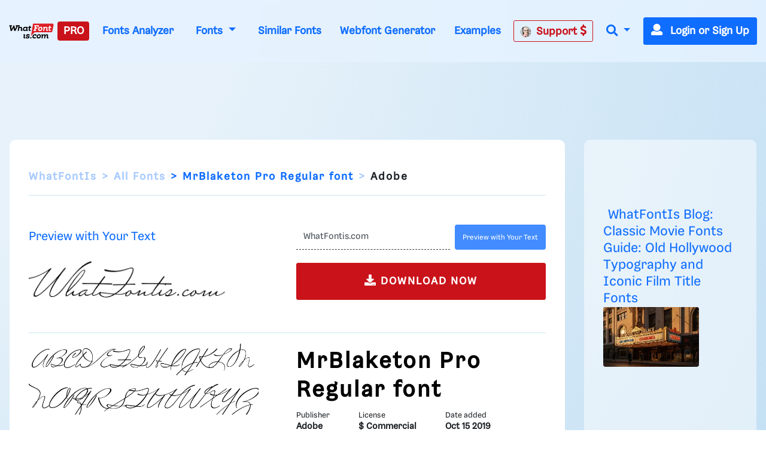

--- FILE ---
content_type: text/plain;charset=UTF-8
request_url: https://c.pub.network/v2/c
body_size: -264
content:
a7c7e1ce-527d-4783-9f48-1cf9bf7d28b7

--- FILE ---
content_type: text/plain;charset=UTF-8
request_url: https://c.pub.network/v2/c
body_size: -113
content:
4e89e232-3f58-4c73-a97f-a8ba198dfcbb

--- FILE ---
content_type: application/javascript
request_url: https://html-load.cc/script/d3d3LndoYXRmb250aXMuY29t.js
body_size: 159011
content:
// 
!function(){function a2K(){const t=["enliple","term","<outline-radius>{1,4} [/ <outline-radius>{1,4}]?","onetrust-","<script>","getArg","target-counters( [<string>|<url>] , <custom-ident> , <string> , <counter-style>? )","/pagead/gen_204?","Analytics.event(","nextState","[<'scroll-timeline-name'>||<'scroll-timeline-axis'>]#","auto|<length>|<percentage>|min-content|max-content|fit-content|fit-content( <length-percentage> )|stretch|<-non-standard-size>","MatchOnceBuffer","every","kargo.com","[auto|<length-percentage>]{1,4}","indiatimes.com","skip-node","function","_parent","N3k6eDIxOF1VI05DfW5XYU1Te0w=","dable","Yml4cXJod245emptNTRvMTJmZTBz","ease|ease-in|ease-out|ease-in-out|cubic-bezier( <number [0,1]> , <number> , <number [0,1]> , <number> )","setImmediate","document","cyclic|numeric|alphabetic|symbolic|additive|[fixed <integer>?]|[extends <counter-style-name>]","teads.tv","lvmin","ActiveBorder|ActiveCaption|AppWorkspace|Background|ButtonFace|ButtonHighlight|ButtonShadow|ButtonText|CaptionText|GrayText|Highlight|HighlightText|InactiveBorder|InactiveCaption|InactiveCaptionText|InfoBackground|InfoText|Menu|MenuText|Scrollbar|ThreeDDarkShadow|ThreeDFace|ThreeDHighlight|ThreeDLightShadow|ThreeDShadow|Window|WindowFrame|WindowText","msie","display:inline-block; width:300px !important; height:250px !important; position: absolute; top: -10000px; left: -10000px; visibility: visible","Lexer matching doesn't applicable for custom properties","class","doubleclick.net","QjggL1k5b11WSENfcDN5dApoVE9OaTVxNklHLXI9Mmcl","step-start|step-end|steps( <integer> [, <step-position>]? )","mediarithmics.com","https://prebid.cootlogix.com/prebid/multi/","1.9.1","firefox_etp_enabled","hooked_page","Window_setTimeout","Combinator is expected","postMessage",'<\/script><script src="',"<legacy-device-cmyk-syntax>|<modern-device-cmyk-syntax>","rhombusads.com","repeat|no-repeat|space|round","path( [<fill-rule> ,]? <string> )","pghub.io","getTargeting","isTargetUrl","rawMessage","throw","selectorList","serif|sans-serif|cursive|fantasy|monospace","leboncoin.fr","<ident-token>|<function-token> <any-value>? )","Element_outerHTML","none|<transform-list>","Element_innerHTML","auto|<integer>{1,3}","<transform-function>+","Range","yorkshirepost.co.uk","no purpose 1 consent","Nm03a3dlM3Fhb2h1NWc0Yno4aQ==","freeze","fastclick.net","not <media-in-parens>","<display-outside>?&&[flow|flow-root]?&&list-item","none|auto|<percentage>","stylesheet","initial|inherit|unset|revert|revert-layer","https://ap.lijit.com/rtb/bid","<'-ms-content-zoom-limit-min'> <'-ms-content-zoom-limit-max'>","denied","fetch","fuse","none|[[filled|open]||[dot|circle|double-circle|triangle|sesame]]|<string>","anchor( <anchor-element>?&&<anchor-side> , <length-percentage>? )","Hex digit or question mark is expected","slice|clone","brightness( <number-percentage> )","directives","<'border-bottom-right-radius'>","podname.com","none|button|button-arrow-down|button-arrow-next|button-arrow-previous|button-arrow-up|button-bevel|button-focus|caret|checkbox|checkbox-container|checkbox-label|checkmenuitem|dualbutton|groupbox|listbox|listitem|menuarrow|menubar|menucheckbox|menuimage|menuitem|menuitemtext|menulist|menulist-button|menulist-text|menulist-textfield|menupopup|menuradio|menuseparator|meterbar|meterchunk|progressbar|progressbar-vertical|progresschunk|progresschunk-vertical|radio|radio-container|radio-label|radiomenuitem|range|range-thumb|resizer|resizerpanel|scale-horizontal|scalethumbend|scalethumb-horizontal|scalethumbstart|scalethumbtick|scalethumb-vertical|scale-vertical|scrollbarbutton-down|scrollbarbutton-left|scrollbarbutton-right|scrollbarbutton-up|scrollbarthumb-horizontal|scrollbarthumb-vertical|scrollbartrack-horizontal|scrollbartrack-vertical|searchfield|separator|sheet|spinner|spinner-downbutton|spinner-textfield|spinner-upbutton|splitter|statusbar|statusbarpanel|tab|tabpanel|tabpanels|tab-scroll-arrow-back|tab-scroll-arrow-forward|textfield|textfield-multiline|toolbar|toolbarbutton|toolbarbutton-dropdown|toolbargripper|toolbox|tooltip|treeheader|treeheadercell|treeheadersortarrow|treeitem|treeline|treetwisty|treetwistyopen|treeview|-moz-mac-unified-toolbar|-moz-win-borderless-glass|-moz-win-browsertabbar-toolbox|-moz-win-communicationstext|-moz-win-communications-toolbox|-moz-win-exclude-glass|-moz-win-glass|-moz-win-mediatext|-moz-win-media-toolbox|-moz-window-button-box|-moz-window-button-box-maximized|-moz-window-button-close|-moz-window-button-maximize|-moz-window-button-minimize|-moz-window-button-restore|-moz-window-frame-bottom|-moz-window-frame-left|-moz-window-frame-right|-moz-window-titlebar|-moz-window-titlebar-maximized","mod( <calc-sum> , <calc-sum> )","ariaLabel","is_admiral_adwall_rendered","height","BotdError","appsflyer.com","[shorter|longer|increasing|decreasing] hue","r2b2.io","dotomi.com","banner-","139341","PluginArray","<declaration>? [; <page-body>]?|<page-margin-box> <page-body>","nowrap|wrap|wrap-reverse","https://consent.halifaxcourier.co.uk","display","gpt-publisher","for","setTargetingForGPTAsync","Element_attributes","collapse|discard|preserve|preserve-breaks|preserve-spaces|break-spaces","hashchange","browserEngineKind","sp_message_","navigator.permissions is undefined","read-","auto|start|end|center|baseline|stretch","as_parent","core-ads","stopPropagation","<relative-selector>#","bricks-co.com","round( <rounding-strategy>? , <calc-sum> , <calc-sum> )","sessionId","gpt_requested_time","/main.html","vmin","osano_","<'-ms-scroll-limit-x-min'> <'-ms-scroll-limit-y-min'> <'-ms-scroll-limit-x-max'> <'-ms-scroll-limit-y-max'>","-moz-repeating-linear-gradient( <-legacy-linear-gradient-arguments> )|-webkit-repeating-linear-gradient( <-legacy-linear-gradient-arguments> )|-o-repeating-linear-gradient( <-legacy-linear-gradient-arguments> )","Worker","visible","newcastleworld.com","addEventListener","<hex-color>|<color-function>|<named-color>|<color-mix()>|transparent","admiral","none|[<svg-length>+]#","getLocation","https://hbopenbid.pubmatic.com/translator","larger|smaller","em5iZw==","documentFocus","<html><head></head><body></body></html>","toPrimitive","[auto|reverse]||<angle>","placeholder-slot","` has no known descriptors","forEach","closest-side|closest-corner|farthest-side|farthest-corner|contain|cover","<'align-self'> <'justify-self'>?","drag|no-drag","Element_setHTMLUnsafe","nexx360.io","https://ib.adnxs.com/ut/v3/prebid","getAdUnitPath","target-counter( [<string>|<url>] , <custom-ident> , <counter-style>? )","searchfield|textarea|push-button|slider-horizontal|checkbox|radio|square-button|menulist|listbox|meter|progress-bar|button","auto|fixed","auto|crisp-edges|pixelated|optimizeSpeed|optimizeQuality|<-non-standard-image-rendering>","[contextual|no-contextual]","body","zemanta.com","substr","-webkit-gradient( <-webkit-gradient-type> , <-webkit-gradient-point> [, <-webkit-gradient-point>|, <-webkit-gradient-radius> , <-webkit-gradient-point>] [, <-webkit-gradient-radius>]? [, <-webkit-gradient-color-stop>]* )","[<'offset-position'>? [<'offset-path'> [<'offset-distance'>||<'offset-rotate'>]?]?]! [/ <'offset-anchor'>]?","ZmthZA==","consentmanager.net","blockAdUnitPath","ats-","iframe","revert","HTMLScriptElement_src","admanmedia.com","as_location","/ivt/detect","<line-width>||<line-style>||<color>","from|to|<percentage>|<timeline-range-name> <percentage>","imasdk.googleapis.com","__driver_unwrapped","Window_fetch","auto|inter-character|inter-word|none",".umogames.com","Condition","url( <string> <url-modifier>* )|<url-token>","errorTrace","port1","data-freestar-ad","none|element|text","HyphenMinus is expected","clear","[proportional-nums|tabular-nums]","__webdriver_evaluate","out_of_page","parseFromString","window.top.confiant.services().onASTAdLoad","MatchOnce","createAuctionNonce","adfit","normal|<content-distribution>|<overflow-position>? [<content-position>|left|right]","normal|break-all|keep-all|break-word|auto-phrase","df-srv.de","https://consent.programme-tv.net","referrer","value","recognizer","addAtrule_","/pcs/activeview?","BotDetector.detect can't be called before BotDetector.collect","xlink:href","viously.com","secure","Terminate - memory limit threshold","auto|avoid","advertisement-holder","[<type-selector>? <subclass-selector>*]!","adjust.com","svh","[none|<dashed-ident>]#","generic( kai )|generic( fangsong )|generic( nastaliq )","XMLHttpRequest_responseURL","https://fb2.html-load.com","truvidplayer.com","contain|none|auto","decorate","protocol","normal|text|emoji|unicode","https://securepubads.g.doubleclick.net/gampad/ads","ads-refinery89.adhese.com","bzVoa203OHVwMnl4d3Z6c2owYXQxYmdscjZlaTQzbmNx","parseString","leader( <leader-type> )","modifier","http://127.0.0.1","declarators","__gpp","onClickAutoRecovery","cdn.adapex.io","uBlock Origin","webkitResolveLocalFileSystemURL","Terminate - as_test is not present (checked URL param and LocalStorage)","HTMLAnchorElement_ping","[<display-outside>||<display-inside>]|<display-listitem>|<display-internal>|<display-box>|<display-legacy>|<-non-standard-display>","windowSize","HTMLTableCaptionElement","ep2.adtrafficquality.google","querySelectorAll","HTMLIFrameElement_src","htlbid.com","right","HTMLImageElement_attributionSrc","port","PerformanceResourceTiming","window.top.apstag.runtime.callCqWrapper","ar-v1","auto|none|preserve-parent-color","reserved1Input","sourcesContent","adblock_circumvent_score","fromCharCode","CSSStyleDeclaration_setProperty","language","bml1ZTh0bXlhY2ozbDkxcTY1Znhid3pydjdwbzJnazQw","attr( <attr-name> <type-or-unit>? [, <attr-fallback>]? )","contains","tagan.adlightning.com","window.Notification is undefined","1rx.io","calc(","matchMedia",'[id^="google_dfp_"]',"https://consent.newcastleworld.com","split","scanWord","has","<'height'>","isAdBlockerDetected","[<age>? <gender> <integer>?]","aXJycg==","hsl|hwb|lch|oklch","RENDERER","<wq-name>|<ns-prefix>? '*'","cmVzZXJ2ZWQySW5wdXQ=","MSG_ACK","defaultPrevented","logicieleducatif.fr","EventTarget_removeEventListener","ad.smaato.net","item doesn't belong to list","<media-in-parens> [or <media-in-parens>]+",'" is not in the set.',"isEmpty","__gpp not found within timeout","gpt-","<mf-name> ['<'|'>']? '='? <mf-value>|<mf-value> ['<'|'>']? '='? <mf-name>|<mf-value> '<' '='? <mf-name> '<' '='? <mf-value>|<mf-value> '>' '='? <mf-name> '>' '='? <mf-value>","Forward report url to engineers","cs.lkqd.net","grad","test","<?lit$","<combinator>? <complex-selector>","gpt-enliple","[none|<single-transition-property>]||<time>||<easing-function>||<time>||<transition-behavior-value>","hooked"," is not a constructor or null","bTg5NjFxd3pnaHUyN3hlb2FwbjNrNWlsdnJmamM0c3l0MA==","<color>&&<color-stop-angle>?","none|<filter-function-list>|<-ms-filter-function-list>","[AdShield API] cmd execution error:","Scope","rch","\n   value: ","gpt-nextmillenium","Unknown node type: ","<length-percentage>|<flex>|min-content|max-content|auto","Failed to decode protect-id: id is empty","getElementById","getUserIds","isBalanceEdge","<'margin'>","[<position> ,]? [[[<-legacy-radial-gradient-shape>||<-legacy-radial-gradient-size>]|[<length>|<percentage>]{2}] ,]? <color-stop-list>","Rule","https://fb.content-loader.com","XMLHttpRequest_open","History","<'padding-left'>{1,2}","reversed( <counter-name> )","jump-start|jump-end|jump-none|jump-both|start|end","none|<filter-function-list>","static.criteo.net","northantstelegraph.co.uk","AddMatchOnce","_sourcesContents","push","cmpStr","<percentage>|<length>","<'inset-inline-end'>","getPrototypeOf","false|true","getFirstListNode","cross-fade( <cf-mixing-image> , <cf-final-image>? )","postrelease.com","__hooked","getNode","adshield-native","Failed to fetch","nextNonWsCode","label","max-age","scrollBy","tail","inset?&&<length>{2,4}&&<color>?","<length>|thin|medium|thick","DeclarationList","canvas","xhr_defer","Navigator"," |  ","rgba( <percentage>{3} [/ <alpha-value>]? )|rgba( <number>{3} [/ <alpha-value>]? )|rgba( <percentage>#{3} , <alpha-value>? )|rgba( <number>#{3} , <alpha-value>? )","as_skip","exp( <calc-sum> )","awesomium","() { [native code] }","postmedia.solutions.cdn.optable.co"," used missed syntax definition ","__replaced","admaru.net",".constructor","getSlots","<'right'>","Document_cookie","none|manual|auto","responseType","Element_getAttribute","[Bot] bot detected, botKind=","fetchLater","reduceRight","clearInterval","adClosed","once","in2w_key","pseudo","<keyframe-selector># { <declaration-list> }","initMain","/gampad/ads","<calc-product> [['+'|'-'] <calc-product>]*","SktqJUlWels8RUgmPUZtaWN1TS46CVMteFBvWnM3CmtB","webdriver","[csstree-match] BREAK after ","pageview","tel:","static-cdn.spot.im","parseCustomProperty","UnicodeRange","</div>","domain switch: ignore","insert","<box>|margin-box","--\x3e","Window_open","scale3d( [<number>|<percentage>]#{3} )","create","function ","block|inline|x|y","asadcdn.com","HTMLAnchorElement","defineOutOfPageSlot","QiBjMQkzRlklPGZfYjJsdV44Wk5DeiNHJ3ZXTTdyJlE9","954MFlJbJ","(function(){","navigator.appVersion is undefined","solid|double|dotted|dashed|wavy","psts","3573675MmHDQB","[normal|<content-distribution>|<overflow-position>? [<content-position>|left|right]]#","wpsstaticieplsg.b-cdn.net",'[id^="gpt_ad_"]',"beforeunload","script_onerror","external","<keyframes-name>","omid-","[auto|<length-percentage>]{1,2}","w = window.parent;","ins","lookupTypeNonSC","navigator.plugins is undefined","isAdblockUser","<-ms-filter-function-progid>|<-ms-filter-function-legacy>","RegExp_test","getAttributeNames","HTMLImageElement_src","Py0wOHRQKEpIMUVHeyVbaiZzIiBENWs=","<url>|<image()>|<image-set()>|<element()>|<paint()>|<cross-fade()>|<gradient>","none|[<shape-box>||<basic-shape>]|<image>","pageview_id","none|<integer>","<body","yellowblue.io","Active auto recovery: index ","adhesion","this.href='https://paid.outbrain.com/network/redir","HTMLMetaElement","_file","':' <pseudo-class-selector>|<legacy-pseudo-element-selector>","isEncodedUrl","eventSampleRatio","fmget_targets","gpt-minutemedia","appendData","auto|loose|normal|strict|anywhere","none|non-scaling-stroke|non-scaling-size|non-rotation|fixed-position","setAttribute","requestNonPersonalizedAds","String or url() is expected","freestar","resize","Unknown field `","grippers|none","none|[objects||[spaces|[leading-spaces||trailing-spaces]]||edges||box-decoration]","ad.doorigo.co.kr","https://aax.amazon-adsystem.com/e/dtb/bid","auto|avoid|always|all|avoid-page|page|left|right|recto|verso|avoid-column|column|avoid-region|region","brainlyads.com","auto|<svg-length>","expires","https://prg.smartadserver.com/prebid/v1","drop-shadow( <length>{2,3} <color>? )","Element_setAttribute","CDC","substring","as_handler_set","htlb.casalemedia.com","padding-box|content-box","HTMLAnchorElement_port","findAll","; Path=",'"><\/script></head><body></body></html>',"ats.rlcdn.com","XMLHttpRequest_responseXML","aG5bUlhtfERPSC86LkVWS0o7NH1TVQ==","https://m1.openfpcdn.io/botd/v","<bg-size>#","Name is expected","ac-","Property","offsetAndType","ping","/sodar/sodar2","Blocked prebid request for ","gpt_loaded_time","last_bfa_at","normal|sub|super","Plus sign","pubmatic.com","<color>{1,4}","SharedWorker","mismatchOffset","normal|reverse|alternate|alternate-reverse","s2s.t13.io","cust_params","<ident>","<position>","searchParams","fields","nextSibling","_grecaptcha_ready","none|<single-transition-property>#","undertone.com","'>'|'+'|'~'|['|' '|']","OutOfPageFormat","repeat|stretch|round","shouldRecover","Generic","smartyads.com","DONE","driver","auto|none|enabled|disabled","aniview.com","https://07c225f3.online","minutemedia","rad","wdioElectron","htlad-","encodeUrl","[<angle>|<side-or-corner>]? , <color-stop-list>","normal|italic|oblique <angle>?","quantumdex.io",'meta[name="as-tester-handler-added"]',"TypeSelector","/media/vpaid-display/iframe.html","decodeURIComponent","top","normal|[fill||stroke||markers]","[restore-rejections] restoreDeferredRejections__adblock","as_logs","Css","a-mx.com","contents|none","[<compound-selector>? <pseudo-compound-selector>*]!","Matching for a tree with var() is not supported","[restore-rejections] handleQueued fetch","hue-rotate( <angle> )","perspective( [<length [0,∞]>|none] )","auto|none|scrollbar|-ms-autohiding-scrollbar","$chrome_asyncScriptInfo","emit","enjgioijew",", y: ","-apple-system-body|-apple-system-headline|-apple-system-subheadline|-apple-system-caption1|-apple-system-caption2|-apple-system-footnote|-apple-system-short-body|-apple-system-short-headline|-apple-system-short-subheadline|-apple-system-short-caption1|-apple-system-short-footnote|-apple-system-tall-body"," is blocked.","option path is invalid","eventName","doubleclick\\.net","invert( <number-percentage> )","eDxbeWtZJTEtc0s5X0MwUmFqIzhPTGxdL0h3aHFGVQkz","HTMLLinkElement","matrix( <number>#{6} )","javascript:","NmFreWhvcjgwbTM3c2xmdzF2eHA=","ODk1dDdxMWMydmVtZnVrc2w2MGh5empud28zNGJ4cGdp","atmedia.hu","fansided","MatchGraph","normal|[<east-asian-variant-values>||<east-asian-width-values>||ruby]","DisallowEmpty","auto|always|avoid|left|right|recto|verso","` for ","protectFetchInput shouldn't be called with non-ReadableStream","Node_textContent","Yzc4NjNxYnNtd3k1NG90bmhpdjE=","parseValue","fromSetString","validate","@top-left-corner|@top-left|@top-center|@top-right|@top-right-corner|@bottom-left-corner|@bottom-left|@bottom-center|@bottom-right|@bottom-right-corner|@left-top|@left-middle|@left-bottom|@right-top|@right-middle|@right-bottom",", scrollY: ","throwError","domain","; Max-Age=","skipWs","horizontal-tb|vertical-rl|vertical-lr|sideways-rl|sideways-lr|<svg-writing-mode>","'.' <ident-token>","[AdBlockDetector] Request adblock detected. ","Vertical line is expected","<predefined-rgb> [<number>|<percentage>|none]{3}","<rectangular-color-space>|<polar-color-space>|<custom-color-space>","Invalid protect url: ","dpcm","auto|none|antialiased|subpixel-antialiased","[<line-names>? <track-size>]+ <line-names>?","center|start|end|flex-start|flex-end","elapsed_time_ms","translateX( <length-percentage> )","sascdn.com","duration","pagead2.googlesyndication.com","performance_gpt_ad_rendered","clearTimeout","s0.2mdn.net","fill","no-limit|<integer>","auth","<supports-decl>|<supports-selector-fn>","[first|last]? baseline","unsafe|safe","openx.net","<feature-value-block>+","https://content-loader.com","tokenCount","true|false","https://ad-delivery.net/px.gif?ch=1","<counter-style-name>|symbols( )","__webdriver_script_fn","auto|<length>","rex","Tig5fCEvX1JEdjZRKSI4P0wjaFdscjs=","<font-stretch-absolute>{1,2}","reserved1Output","xx-small|x-small|small|medium|large|x-large|xx-large|xxx-large","auto|baseline|before-edge|text-before-edge|middle|central|after-edge|text-after-edge|ideographic|alphabetic|hanging|mathematical","blob:","offset","slot","cloudfront.net","selenium-evaluate","isVisibleDocument","clip-path","includeHosts","mustIncludeStrings","INTERSTITIAL","getDetections","reset","normal|bold|<number [1,1000]>","trackad.cz","https://consent.northantstelegraph.co.uk","percentage-token","none|<url>","</a></span>","a-mo.net","done","signalStatus","Warning: set-cookie-parser appears to have been called on a request object. It is designed to parse Set-Cookie headers from responses, not Cookie headers from requests. Set the option {silent: true} to suppress this warning.","text","NGJvdjI4c3lxN3hhY2VnNjVmbTA5cnQzbGlobmt1empwMQ==","HTMLMediaElement_src","agkn.com","ADNXSMediation","eDhiM2xuMWs5bWNlaXM0dTB3aGpveXJ6djVxZ3RhcGYyNw==","start|end|center|baseline|stretch","djlhcHlpazYyMzBqNW1sN244YnVxcmYxemdzY2V3eHQ0","Raw","walkContext","print","Node_insertBefore","InE0CkozZmtaaGombHRgd0g1MFQ9J2d8KEVQW0ItUVlE","adma","<mf-name> : <mf-value>","atan( <calc-sum> )","gumgum.com","ay.delivery",'" as-key="',"cDkxdHp4NGlic2h3ZjNxeWVuNTA2dWdvMm1rdjhscmpjNw==","allow-scripts","publift","Event_stopImmediatePropagation","saturate( <number-percentage> )","Atrule","cootlogix.com","[discretionary-ligatures|no-discretionary-ligatures]","cdn.optimizely.com","findDeclarationValueFragments","parseRulePrelude","<'inline-size'>","sectionChange","VHg8V3xYdmN1YkN6LWVrVS8gb2lNCSY6JUlnPjJoe3Nb","iterations","append","auto|from-font|<length>|<percentage>","isSleipnir","matchRef","Function_toString","<'mask-border-source'>||<'mask-border-slice'> [/ <'mask-border-width'>? [/ <'mask-border-outset'>]?]?||<'mask-border-repeat'>||<'mask-border-mode'>",'iframe[name="',"gemius.pl","[<filter-function>|<url>]+","-moz-calc(","innovid.com","id5-sync.com","svi","aria-label","captureEvents","tan( <calc-sum> )","symplr","/cou/api_reco.php","flashtalking.com","adv-space","_ads","<'border-top-left-radius'>","polygon( <fill-rule>? , [<length-percentage> <length-percentage>]# )","and","Element_removeAttribute","<custom-ident>","[<length-percentage>|auto]{1,2}|cover|contain","splice","!important","geniee-prebid","boundingClientRect","__webdriver_script_function","inventoryId","Request","<length>","Type of node should be an Object","snigelweb.com","httponly","scaleX( [<number>|<percentage>] )","<head","sameSite","use","snapInterval( <length-percentage> , <length-percentage> )|snapList( <length-percentage># )","rightComparison","sdk","groups","oklab( [<percentage>|<number>|none] [<percentage>|<number>|none] [<percentage>|<number>|none] [/ [<alpha-value>|none]]? )","ownerNode","HTMLAnchorElement_search","localeCompare","display none excluding pro","Response","normal|small-caps","googMsgType","insurads.com","adngin-","<image>|none","<color-stop-length>|<color-stop-angle>","Type","import","var( <custom-property-name> , <declaration-value>? )","c2shb.pubgw.yahoo.com","explicit","tokens",")-token","crypto.getRandomValues() not supported. See https://github.com/uuidjs/uuid#getrandomvalues-not-supported","parent","ups.analytics.yahoo.com","some","navigator.connection is undefined","<number [1,∞]>","edg/","clear|copy|source-over|source-in|source-out|source-atop|destination-over|destination-in|destination-out|destination-atop|xor","none|text|all|-moz-none","themoneytizer.com","connection","from( <color> )|color-stop( [<number-zero-one>|<percentage>] , <color> )|to( <color> )","option expires is invalid","ReadableStream is not supported in fetchLater","translate3d( <length-percentage> , <length-percentage> , <length> )","substringToPos","` is missed","-webkit-calc(","[getDecodedLocation] failed to find decoded location",".get","flat|preserve-3d","XMLHttpRequest_statusText","[restore-rejections] handleQueued script_onerror","xg4ken.com","succeedscene.com","clean","vendor","<'margin-block-end'>","googletag cmd unshift failed : ","jizsl_","write","UUNBQlYiXSMwamImV282dDpVdWlIZzFyUEQ0JSlSbE5rLQ==","acos( <calc-sum> )","<custom-ident> : <integer>+ ;","Expect an apostrophe","then","XMLHttpRequest_responseText","isGecko","MessageEvent","https://bidder.criteo.com/cdb","srcdoc","cookielaw.org","w2g","teads","<fixed-breadth>|minmax( <fixed-breadth> , <track-breadth> )|minmax( <inflexible-breadth> , <fixed-breadth> )","gpt-andbeyond","bnh6bg==","papi","name","gpt-interworks","https://cmp.osano.com","href","target","skipValidation","getOwnPropertyDescriptor","colon-token","alpha|luminance|match-source","<length>||<color>","_validateMapping","aWQ=","columns","HTMLElement_style","[none|<keyframes-name>]#","Element_querySelectorAll","lvw","option maxAge is invalid","em1wYw==","Integer is expected","dVY2fSlRJz9Ee1NlQU1YNDtFZg==","<'list-style-type'>||<'list-style-position'>||<'list-style-image'>","fuseplatform.net","<boolean-expr[","cultureg","; Priority=Medium","index","IntersectionObserverEntry","memoryLimitThreshold","whitespace-token","cqmax","Identifier","opts","anchor-size( [<anchor-element>||<anchor-size>]? , <length-percentage>? )","query","function-token","eatDelim","getServices","edinburghnews.scotsman.com","auto|normal|stretch|<baseline-position>|<overflow-position>? [<self-position>|left|right]","delim-token","integrity","[[<url> [<x> <y>]? ,]* [auto|default|none|context-menu|help|pointer|progress|wait|cell|crosshair|text|vertical-text|alias|copy|move|no-drop|not-allowed|e-resize|n-resize|ne-resize|nw-resize|s-resize|se-resize|sw-resize|w-resize|ew-resize|ns-resize|nesw-resize|nwse-resize|col-resize|row-resize|all-scroll|zoom-in|zoom-out|grab|grabbing|hand|-webkit-grab|-webkit-grabbing|-webkit-zoom-in|-webkit-zoom-out|-moz-grab|-moz-grabbing|-moz-zoom-in|-moz-zoom-out]]","bidsBackHandler","__prehooked","_fa_","cefsharp","focus","rlcdn.com","insertBefore","<'margin-top'>","ignore|normal|select-after|select-before|select-menu|select-same|select-all|none","cGhtMjF2OWN3NGI3M3lnbG5meG90YXpzdWo4cXJrNjUwaQ==","_array","\\$&","chained|none","Class extends value ","<geometry-box>#","ZndiaA==","pipeThrough","intervalId","HTMLCanvasElement.getContext is not a function","srgb|srgb-linear|display-p3|a98-rgb|prophoto-rgb|rec2020","flags","none|<dashed-ident>#","HTMLTableCellElement","privacymanager.io","initLogMessageHandler","as-event-handler-added","naver"," or hex digit","_sources","\n  ","gpt-rubicon","onreadystatechange","ads-partners.coupang.com","/prebid.js","gpt-geniee","noktacom.rtb.monetixads.com","[data-ad-slot]","data-ad-width","functionBind","<paint>","<number [0,1]>","row|row-reverse|column|column-reverse","<custom-ident>|<string>","installedModules","option domain is invalid","defer","opacity( [<number-percentage>] )","__as_new_xhr_data","rtt","prependList","HTMLSourceElement","<id-selector>|<class-selector>|<attribute-selector>|<pseudo-class-selector>","setHTMLUnsafe","keys","clone","normal|allow-discrete","e|pi|infinity|-infinity|NaN","a24xZWhvNmZqYnI0MHB4YzlpMnE=","rotateY( [<angle>|<zero>] )","<declaration-value>","isVisibleElement","check","flatMap","<mask-reference>#","async","api.assertcom.de","ssmas","v4ac1eiZr0","yieldmo.com","head","a3luYg==",'"><\/script>',"scrollY","sidead","auto|both|start|end|maximum|clear","<grid-line> [/ <grid-line>]?","fullscreen","_generateSourcesContent","insertAfter","pbjsList","js-tag.zemanta.com","initInventoryFrame","[<url> [format( <string># )]?|local( <family-name> )]#","Bad syntax reference: ","api.ootoo.co.kr","[<declaration>? ';']* <declaration>?","location","rem","<compositing-operator>#","HTMLIFrameElement_contentWindow","insertRule","a2Zwdg==","nodeType","s.amazon-adsystem.com","https://consent.manchesterworld.uk","textAd","start|end|center|justify|distribute|stretch","<'left'>","sparteo.com","target-text( [<string>|<url>] , [content|before|after|first-letter]? )","left|right|none|inline-start|inline-end","/translator","configurable","[from-image||<resolution>]&&snap?",'link[rel="stylesheet"][href*="',"atan2( <calc-sum> , <calc-sum> )","data-meta","revert-layer","[none|<custom-ident>]#","https://qa.ad-shield.io","none|ideograph-alpha|ideograph-numeric|ideograph-parenthesis|ideograph-space","endpoint","BatteryManager","read-only|read-write|write-only","Dimension","male|female|neutral","method","pointer-events","nearest|up|down|to-zero","auto|optimizeSpeed|optimizeLegibility|geometricPrecision","trvdp.com","null","anyclip.com","dvw","Mozilla/5.0 (Macintosh; Intel Mac OS X 10_15_7) AppleWebKit/537.36 (KHTML, like Gecko) Chrome/139.0.0.0 Safari/537.36","<length-percentage>|closest-side|farthest-side","__proto__","[data-ad-client]","httpEquiv","__gads=ID=",'link[rel="preload"][as="script"][href="',"_sourceRoot","33280yIlrdM","TlhHdDU9fV1iSWtoKThUPnAtfGVXcw==","none|<angle>|[x|y|z|<number>{3}]&&<angle>","<-ms-filter-function>+","reserved1","<counter()>|<counters()>","isVisibleIframe","ZnU2cXI4cGlrd2NueDFhc3RtNDc5YnZnMmV6bG8wM2h5","hasFocus","addMapping","meta","getTime","; Priority=Low","CSSStyleSheet_insertRule","recovery_adm_gpt_request","isElementVisibilityHidden","Mismatch","adjacket","aswift","Exception occurred in hooked property ","mixed|upright|sideways","supports","separate|collapse|auto","api.receptivity.io","tagName","tokenize","i|s","matchProperty","mmctsvc.com","<number>","[INVENTORY] found visible ","fansided.com","Invalid reserved state: ","__selenium_unwrapped","cssWideKeywords","sin( <calc-sum> )","-moz-repeating-radial-gradient( <-legacy-radial-gradient-arguments> )|-webkit-repeating-radial-gradient( <-legacy-radial-gradient-arguments> )|-o-repeating-radial-gradient( <-legacy-radial-gradient-arguments> )","bzlxemF4dHA0MDZ3a2U3aWIyZzM4Znltdmo1bGNoMW5y","__driver_evaluate","argument name is invalid","connatix.com","<hex-color>|<absolute-color-function>|<named-color>|transparent","b3U3ZXJjdnc5bDAxeWdobmZpcDY4NWJ6eHF0YWszc2ptNA==","hadron.ad.gt","Invalid mapping: ","func","Semicolon or block is expected","pathname","redirect.frontend.weborama.fr","cWJ1dw==","initial","hbwrapper.com","RTCEncodedAudioFrame","<color-base>|currentColor|<system-color>|<device-cmyk()>|<light-dark()>|<-non-standard-color>","host","el.quizlet.com","adChoice","[<integer [0,∞]> <absolute-color-base>]#","sddan.com","( <media-condition> )|<media-feature>|<general-enclosed>","window.PluginArray is undefined","Token","flow|flow-root|table|flex|grid|ruby","<ident>|<function-token> <any-value> )","defineProperties","pow( <calc-sum> , <calc-sum> )","none|circle|disc|square","random","none|in-flow|all","blocked_filters","__as_xhr_processed","all","deep","stickyads","getAdserverTargeting","ReadableStream","navigator.connection.rtt is undefined","scanSpaces",".setPAAPIConfigForGPT","hypot( <calc-sum># )","none|chained","window.top.document.domain;","replace|add|accumulate","html:not(:has(> head > style:only-child:contains(width:399px;height:411px)))","normal|pre|nowrap|pre-wrap|pre-line|break-spaces|[<'white-space-collapse'>||<'text-wrap'>||<'white-space-trim'>]","normal|none|[<common-lig-values>||<discretionary-lig-values>||<historical-lig-values>||<contextual-alt-values>]","String_replace","btoa","calledSelenium","isInRootIframe","none|auto|textfield|menulist-button|<compat-auto>","randomize","getParameter","next","userAgent","botd","start prebid request bidsBackHandler for ","XXX","consentframework.com","protectCss","/npm-monitoring","addIframeVisibilityCheckHandler","NW52MWllZ3phMjY5anU4c29reTA0aDNwN3JsdGN4bWJx","gcprivacy.com","internet_explorer","Failed to get encoded-id version: encoded-id is empty","rubiconproject.com","Element_tagName","encodeId","banner_ad","auto||<ratio>","fundingchoicesmessages.google.com","Event","replaceScriptElementAsync","prod","amazon-adsystem.com","que","issue","bWpiMGZldTZseng3a3FoZ29wNGF0ODMxYzkyeXdpcjVu","opacity","www.whatcar.com","sepia( <number-percentage> )","performance","loc","<number-percentage>{1,4} fill?","cooktoria.com","ports","close","<length-percentage>","text_ads","<url>|<string>","LklwPnN6SjhFd2FoWU0vdjt5S2M9ZgooW19UIHEzbk9T","setRequestHeader","dbm_d","akamaized.net","space-between|space-around|space-evenly|stretch","adlib","start","ADS_FRAME","reason","bind","isElementDisplayNone","cqb","scrollTo","data-",'[id^="dfp-ad-"]',"tokenStart","<any-value>","VHNwektcVnZMMzkpOlBSYTh4Oy51ZyhgdD93XTZDT2ZGMQ==","adkernel.com","-ms-inline-flexbox|-ms-grid|-ms-inline-grid|-webkit-flex|-webkit-inline-flex|-webkit-box|-webkit-inline-box|-moz-inline-stack|-moz-box|-moz-inline-box","<alpha-value>","padStart","HEAD","dmtkcw==","https://fastlane.rubiconproject.com/a/api/fastlane.json","blocked_script_cache","normal|break-word","return","https://consent.edinburghnews.scotsman.com","StyleSheet"," is blocked","sign( <calc-sum> )","[AdBlockDetector] page unloaded while checking request block. ","cbidsp","sports-illustrated","scanString","useragent","<'border-width'>","mimeTypes","videostep.com","at-keyword-token","errArgs","<forgiving-selector-list>","https://html-load.cc","<easing-function>#","nn_","start|end|center|justify|distribute","max( <calc-sum># )","webkitMediaStream","hbopenbid.pubmatic.com","none|[[<dashed-ident>||<try-tactic>]|<'position-area'>]#","css","anymind360.com","headless_chrome","stickyadstv.com","checkAtruleName","Function name must be `url`","jg7y.quizlet.com","invalid url (anchor href set): ","repeating-linear-gradient( [<angle>|to <side-or-corner>]? , <color-stop-list> )","Hex or identifier is expected","__$webdriverAsyncExecutor","<'border-bottom-left-radius'>","Terminate - not allowed running in iframe","clamp( <calc-sum>#{3} )","dXl5aw==","https://fb.css-load.com","HTMLMediaElement",'Delim "',"plainchicken.com","url-token","/cgi-bin/PelicanC.dll","nthChildOf","insertAdjacentHTML","'[' <wq-name> ']'|'[' <wq-name> <attr-matcher> [<string-token>|<ident-token>] <attr-modifier>? ']'","[contain|none|auto]{1,2}","unsortedForEach","toSetString","fo2nsdf","exec","startOffset","is_limited_ads","HTMLElement_dataset","PerformanceResourceTiming_encodedBodySize","pb_","cache_adblock_circumvent_score","Array","[left|right]||[top|bottom]","thebrighttag.com","anymind","all|<custom-ident>","callback","@stylistic|@historical-forms|@styleset|@character-variant|@swash|@ornaments|@annotation","Advertisement","<'inset-inline'>","[normal|<baseline-position>|<content-distribution>|<overflow-position>? <content-position>]#","assign","aXZtc2xyNDhhY2Uzem9rZ3h0MTBiNnA=","Y3J4bWpmN3loZ3Q2bzNwOGwwOWl2","disallowEmpty","<font-stretch-absolute>","a2AoNTl3aikie2c+c1xvNlRpQXgKTFA/cWFwdDBdLUl5ZQ==","HTMLLinkElement_href","border-box|padding-box|content-box","orientation","simpli.fi","/iu3","<'justify-self'>|anchor-center","[<predefined-rgb-params>|<xyz-params>]","(-token","#as_domain","<'border-top-color'>{1,2}","none|<shadow>#","requestBids","coupang-dynamic","originalUrl","srgb|srgb-linear|display-p3|a98-rgb|prophoto-rgb|rec2020|lab|oklab|xyz|xyz-d50|xyz-d65","avplayer.com","<noscript>","adingo","none|auto|[<string> <string>]+",'[class^="div-gpt-ad"]',"transparent|aliceblue|antiquewhite|aqua|aquamarine|azure|beige|bisque|black|blanchedalmond|blue|blueviolet|brown|burlywood|cadetblue|chartreuse|chocolate|coral|cornflowerblue|cornsilk|crimson|cyan|darkblue|darkcyan|darkgoldenrod|darkgray|darkgreen|darkgrey|darkkhaki|darkmagenta|darkolivegreen|darkorange|darkorchid|darkred|darksalmon|darkseagreen|darkslateblue|darkslategray|darkslategrey|darkturquoise|darkviolet|deeppink|deepskyblue|dimgray|dimgrey|dodgerblue|firebrick|floralwhite|forestgreen|fuchsia|gainsboro|ghostwhite|gold|goldenrod|gray|green|greenyellow|grey|honeydew|hotpink|indianred|indigo|ivory|khaki|lavender|lavenderblush|lawngreen|lemonchiffon|lightblue|lightcoral|lightcyan|lightgoldenrodyellow|lightgray|lightgreen|lightgrey|lightpink|lightsalmon|lightseagreen|lightskyblue|lightslategray|lightslategrey|lightsteelblue|lightyellow|lime|limegreen|linen|magenta|maroon|mediumaquamarine|mediumblue|mediumorchid|mediumpurple|mediumseagreen|mediumslateblue|mediumspringgreen|mediumturquoise|mediumvioletred|midnightblue|mintcream|mistyrose|moccasin|navajowhite|navy|oldlace|olive|olivedrab|orange|orangered|orchid|palegoldenrod|palegreen|paleturquoise|palevioletred|papayawhip|peachpuff|peru|pink|plum|powderblue|purple|rebeccapurple|red|rosybrown|royalblue|saddlebrown|salmon|sandybrown|seagreen|seashell|sienna|silver|skyblue|slateblue|slategray|slategrey|snow|springgreen|steelblue|tan|teal|thistle|tomato|turquoise|violet|wheat|white|whitesmoke|yellow|yellowgreen","<single-animation-direction>#","timeout","_isTcfNeeded","active","orbidder.otto.de",'<div class="CAN_ad">',"eDI5aGI4cHd2c2lsY21xMDY1dDQzN3JueXVvMWpmemtl","as_console","stats.wp.com","genieesspv.jp","Maximum iteration number exceeded (please fill an issue on https://github.com/csstree/csstree/issues)","resolve","linear-gradient( [[<angle>|to <side-or-corner>]||<color-interpolation-method>]? , <color-stop-list> )","navigator.mimeTypes is undefined","decode","isVisible","mustExcludeStrings","urlRegexes","raptive","<mask-layer>#","checkPropertyName","FontFace","$cdc_asdjflasutopfhvcZLmcfl_","alphaStr","getLocationFromList","land","<custom-property-name>","parseContext","refinery89.com","prev","number-token","ric","_skipValidation","adnxs.com","none|path( <string> )","Apple","A5|A4|A3|B5|B4|JIS-B5|JIS-B4|letter|legal|ledger","[<line-names>? [<fixed-size>|<fixed-repeat>]]* <line-names>? <auto-repeat> [<line-names>? [<fixed-size>|<fixed-repeat>]]* <line-names>?","combo","<length>|<percentage>|auto","ZT9gM0FVPDJaWzsJaUpFRlYnfFBhOFQ1ai0udiA6cSNIKQ==","toUTCString","ZGdnbg==","nightmare","HTMLFormElement_action","impactify.media","<position>#","appVersion","knowt.com","ad-delivery.net","device-cmyk( <cmyk-component>{4} [/ [<alpha-value>|none]]? )","start|center|end|baseline|stretch","PerformanceEntry_name","getWriter","invalid protect-id length: ","ad\\.doubleclick\\.net|static\\.dable\\.io","HTMLStyleElement","[auto|alphabetic|hanging|ideographic]","capture","getStorageUpdates","127872BbbmJE","<'min-inline-size'>","matrix3d( <number>#{16} )","<'align-content'> <'justify-content'>?","auto|sRGB|linearRGB","cachedAt","partitioned","Unexpected syntax '","N3VpbDVhM2d4YnJwdHZqZXltbzRjMDl3cXpzNjgybmYx","[<string>|<url>] [layer|layer( <layer-name> )]? [supports( [<supports-condition>|<declaration>] )]? <media-query-list>?","when","__esModule","firstCharOffset","cmVzZXJ2ZWQyT3V0cHV0","min( <calc-sum># )","none|[crop||cross]","pub_728x90",'" is a required argument.',"encodedBodySize","[<string>|contents|<image>|<counter>|<quote>|<target>|<leader()>|<attr()>]+","poster","webcontentassessor.com","<'margin-inline'>","bidswitch.net","normal|compact","gacraft.jp","splitCookiesString","end","normal|ultra-condensed|extra-condensed|condensed|semi-condensed|semi-expanded|expanded|extra-expanded|ultra-expanded|<percentage>","__phantomas","HTMLIFrameElement_srcdoc","[restore-rejections] restoreDeferredRejections__nonadblock","getSlotElementId","hwb( [<hue>|none] [<percentage>|none] [<percentage>|none] [/ [<alpha-value>|none]]? )","gw.geoedge.be","ads-twitter.com","_top","normal|<percentage>",'target="_top"',"Window_setInterval","bad-url-token","c.appier.net","CSSStyleDeclaration_cssText","Equal sign is expected","cmp.osano.com","N3o+Z317L1cjYGNbWlQmc0k8Mi1oYUtYWW4Kbyl4U0ZB","_ignoreInvalidMapping","onlyForAsTest","KHIlOTZqVks3e2tQCWdEaE9jRnMnMTtNIkl1UVoveXFB","Destroying blocked slots : ","selectorsToForceProtect","<'margin-bottom'>","brave","consents","attributionsrc","Function","Hash","text_ad","auto|grayscale","Expected ","preload","<single-animation-play-state>#","-apple-system|BlinkMacSystemFont","<'max-width'>","arrayBuffer","samsungbrowser","cdn.nidan.d2c.ne.jp","ltr|rtl","pmdstatic.net","blockIVT","ids","azUyM3RscHplcXZzMHlqaDgxb2d1YTZ3bmJyN2M5bWY0aQ==","onclick","http://localhost","Document_write","innerHeight","https://static.criteo.net/js/ld/publishertag.prebid.js","snigel","__as_ready_resolve","createSession","MSG_ACK_VISIBLE","rgb( <percentage>{3} [/ <alpha-value>]? )|rgb( <number>{3} [/ <alpha-value>]? )|rgb( <percentage>#{3} , <alpha-value>? )|rgb( <number>#{3} , <alpha-value>? )","RVlmP1JOMmF9V2JVNWVIX3xTdEpv","bounceexchange.com","credentials","[none|start|end|center]{1,2}","tag","even","dvh","cmVzZXJ2ZWQxSW5wdXQ=","values","as-check-script-blocked-ready","SYN_URG","<angle>|<percentage>","none|button|button-bevel|caps-lock-indicator|caret|checkbox|default-button|inner-spin-button|listbox|listitem|media-controls-background|media-controls-fullscreen-background|media-current-time-display|media-enter-fullscreen-button|media-exit-fullscreen-button|media-fullscreen-button|media-mute-button|media-overlay-play-button|media-play-button|media-seek-back-button|media-seek-forward-button|media-slider|media-sliderthumb|media-time-remaining-display|media-toggle-closed-captions-button|media-volume-slider|media-volume-slider-container|media-volume-sliderthumb|menulist|menulist-button|menulist-text|menulist-textfield|meter|progress-bar|progress-bar-value|push-button|radio|scrollbarbutton-down|scrollbarbutton-left|scrollbarbutton-right|scrollbarbutton-up|scrollbargripper-horizontal|scrollbargripper-vertical|scrollbarthumb-horizontal|scrollbarthumb-vertical|scrollbartrack-horizontal|scrollbartrack-vertical|searchfield|searchfield-cancel-button|searchfield-decoration|searchfield-results-button|searchfield-results-decoration|slider-horizontal|slider-vertical|sliderthumb-horizontal|sliderthumb-vertical|square-button|textarea|textfield|-apple-pay-button","( [<mf-plain>|<mf-boolean>|<mf-range>] )","<rgb()>|<rgba()>|<hsl()>|<hsla()>|<hwb()>|<lab()>|<lch()>|<oklab()>|<oklch()>|<color()>","layer","applyRatio","gpt-vuukle","cssText","j7p.jp","matchStack","auto|<'border-style'>","innerWidth","Failed to detect bot","Number sign is not allowed","onetrust.com","adUnits","checkAtruleDescriptorName","collapse|separate","gpt-highfivve","https://consent.northernirelandworld.com","/analytics?host=","join","googletag","option priority is invalid","http","syntax","pbstck.com","layer( <layer-name> )","get ","<frequency>&&absolute|[[x-low|low|medium|high|x-high]||[<frequency>|<semitones>|<percentage>]]","gpt-clickio","nullable","number","geb","gpt_","securepubads.g.doubleclick.net","url(",".source","from","Combinator","w = window.parent.parent;","<length>|<percentage>","jsHeapSizeLimit","<'-ms-content-zoom-snap-type'>||<'-ms-content-zoom-snap-points'>","computerbild.de","<feature-value-declaration>","element out of viewable window","POST","decodeUrl","__tcfapi not found within timeout","<line-style>{1,4}","eval",'Identifier "',"phantomjs","httpOnly","include","<length>|auto","responseXML","snigel-","longestMatch","Window","html","randomUUID","requestIdleCallback","none|hidden|dotted|dashed|solid|double|groove|ridge|inset|outset","onmousedown","TopLevelCss","cmd","as-click-message-handler-added","window.parent.parent.confiant.services().onASTAdLoad","[Profile Handler]","ins.adsbygoogle","frameElement","normal|[light|dark|<custom-ident>]+&&only?","normal|none|[<content-replacement>|<content-list>] [/ [<string>|<counter>]+]?","_asClickListeners","/negotiate/script-set-value","https://qa.html-load.com","idSubstring","https://c.html-load.com","normal|spell-out||digits||[literal-punctuation|no-punctuation]","sn-","XHlqTUYtZiJSWwlId3hucylwSUMxPTI1OEU5NlBLOkpPCg==","match","dpi","agrvt.com","atrule","ads_","div {}","addtl_consent","set-cookie","geoedge.be","seedtag.com",".workers.dev","Not a Declaration node","script_version","<composite-style>#","cache_is_blocking_ads","onmessage","b3V0cHV0","find","form","auto|start|end|left|right|center|justify","<'max-block-size'>","consumeNumber","intersectionRatio","custom","<percentage>","HTMLAnchorElement_protocol","Boolean","compareByGeneratedPositionsInflated","readyState","none|all","isDelim","Nth","nicovideo.jp","Bad value `","luminance|alpha","keepOriginalAcceptableAds","<html","none|[underline||overline||line-through||blink]|spelling-error|grammar-error","params","uidapi.com","NWY7VnQicURMQjkxJ20KfT9SNlMoWiNBYEpyMEhRbEtQKQ==","kargo-","<relative-real-selector-list>","https://t.visx.net/ul_cb/hb_post","tpc.googlesyndication.com","khz","log.pinterest.com","<track-breadth>|minmax( <inflexible-breadth> , <track-breadth> )|fit-content( <length-percentage> )","getElementsByClassName","MSG_ACK_INVISIBLE","<length-percentage>|min-content|max-content|auto","<'align-items'> <'justify-items'>?","[<angular-color-stop> [, <angular-color-hint>]?]# , <angular-color-stop>","JSON_parse","static.doubleclick.net","tb|rl|bt|lr","throw new Error();","script-src","lines","lvmax","banner-ad","cookie","<number>|left|center|right|leftwards|rightwards","avt","( <supports-condition> )|<supports-feature>|<general-enclosed>","[<length>|<percentage>|auto]{1,4}","originalHostname","fxios/","none|<position-area>","cXA1cjg0Mnljdnhqb3diYXo3dWh0czlnazZpMGVtbjEzZg==","filter","children","outerHTML","device-cmyk( <number>#{4} )","addConnectionHandler","mgid.com","not <supports-in-parens>|<supports-in-parens> [and <supports-in-parens>]*|<supports-in-parens> [or <supports-in-parens>]*","Proxy","MediaQueryList","unshift","ad_unit_path",".end","adWrapper","advertiserId","MessageEvent_source","Number of function is expected","fromSourceMap","doubleverify.com","<unknown>","<transition-behavior-value>#","creativecdn.com","https:","_blank","adnxs.net","<bg-image>#","eatIdent","prevUntil","adthrive-","cancelIdleCallback","Blocked ","auto|smooth","none|<length>","as_domain","consumeFunctionName","adthrive","none|<image>|<mask-source>","<blend-mode>#","currentScript","YEg7NFN5TUIuCmZ1eG52I1JyUDNFSlEmOVlbTzBjCUNVbw==","block","mfadsrvr.com","_self","monitoring","before doesn't belong to list",".start","si.com","inline-block|inline-list-item|inline-table|inline-flex|inline-grid","<'margin-right'>","kumo.network-n.com","svw","bGU0OTcxbTVpcnB1a3hqdjNzcTJvOHk2MGduYnp0aHdmYQ==","PerformanceResourceTiming_transferSize","setPrototypeOf","Document_getElementById","googlesyndication.com","filter, pointer-events","slot_element_id","data-stndz-hidden","usedJSHeapSize","<attachment>#","WhiteSpace","omnitagjs.com","safari","dsp-service.adtarget.biz","referrerPolicy","detect","sqrt( <calc-sum> )","HTMLTableSectionElement","<line-width>{1,4}","process","none|mandatory|proximity","event","[<linear-color-stop> [, <linear-color-hint>]?]# , <linear-color-stop>","nearest-neighbor|bicubic","arguments","cdn-exchange.toastoven.net","gpt-ima-adshield","window.top._df.t","?version=","fonts.googleapis.com","https://s.html-load.com","asin( <calc-sum> )","limit_memory_filter","buildID","prev_iu_szs","object","window.as_location","break","normal|[stylistic( <feature-value-name> )||historical-forms||styleset( <feature-value-name># )||character-variant( <feature-value-name># )||swash( <feature-value-name> )||ornaments( <feature-value-name> )||annotation( <feature-value-name> )]","MyV0CXsycmNrZnlYUl0/TksmL0ZndztUU01tbi03X2lVLg==",'"googMsgType"',"call","Unsupported version: ","_prototype","matched","Percentage","cookieless-data.com","MediaQuery","auto|after","Node","outerWidth","normal|strong|moderate|none|reduced","osano.com","[<counter-name> <integer>?|<reversed-counter-name> <integer>?]+|none","none|both|horizontal|vertical|block|inline","is_blocking_ads","[<length-percentage>|<number>|auto]{1,4}","document_getElementById","toLowerCase","Unknown feature ","parentElement","hash","<type-selector>|<subclass-selector>","else","575718wBlVQx","scroll","constructor","`, expected `"," node type","styleSheets","HTMLAnchorElement_pathname","navigator.webdriver is undefined","Module","startColumn","TBL","'progid:' [<ident-token> '.']* [<ident-token>|<function-token> <any-value>? )]","buzzfeed.com","lab( [<percentage>|<number>|none] [<percentage>|<number>|none] [<percentage>|<number>|none] [/ [<alpha-value>|none]]? )","WwllJjVCXlc+MCMKcmJxSTd9LUF8Yw==","open-quote|close-quote|no-open-quote|no-close-quote","pub_300x250m","[<box>|border|padding|content|text]#","idFilter","text-ad-links","createItem","Match","original","domAutomationController","gpt","createContextualFragment","/pagead/drt/ui","direction","b2lscjg3dDZnMXFiejVlZjRodnB5Y3VqbXgzbndzMDJrOQ==","atob","AtrulePrelude","[object Reflect]","!boolean-group","eWJmcQ==","HTMLSourceElement_src","WebKitMediaKeys","none|<length-percentage>|min-content|max-content|fit-content|fit-content( <length-percentage> )|stretch|<-non-standard-size>","kayzen.io","auto|touch","originalColumn","replaceChild","matchAtrulePrelude","<number>|<angle>","<font-weight-absolute>|bolder|lighter","blocking_acceptable_ads","Failed to detect bot: botd timeout","normal|<baseline-position>|<content-distribution>|<overflow-position>? <content-position>","HTMLTemplateElement","fromEntries","<bg-position>#","neoera-cdn.relevant-digital.com","decodeId","[<'outline-width'>||<'outline-style'>||<'outline-color'>]","search","lexer","set","appiersig.com","Unexpected combinator","8573741755808484570000","rotate( [<angle>|<zero>] )","startsWith","ensureInit","listenerId","-ad","auto|from-font|[under||[left|right]]","ivt","releaseCursor","MWtvaG12NHJsMDgzNjJhaXA3ZmpzNWN0YnF5Z3p3eG5l","stndz-","list","triggerCount","status","space-all|normal|space-first|trim-start|trim-both|trim-all|auto","visible|hidden|collapse","copy","matches","state","smadex.com","; HttpOnly","semicolon-token","xyz|xyz-d50|xyz-d65","shardingIndex","img_","code","isInIframe","auto|<time>","env( <custom-ident> , <declaration-value>? )","; SameSite=Strict","compareByGeneratedPositionsDeflatedNoLine","[center|[[left|right|x-start|x-end]? <length-percentage>?]!]#","grayscale( <number-percentage> )","<'inset-block-start'>","getAttributeKeys","signal","getRandomValues","__rgst_cb","Performance.network","hooking started without preframe hooking","odd","ACK","gpt-adshield","custom-ident","http://","sourceContentFor","e-planning.net","parentNode","[AdBlockDetector] Snippet adblock detected","clientWidth","__as_is_xhr_loading","gpt-nextmillennium","c3hwMlc5IC0zT25TJjdIPXJWNEQ7VFthdyFdTUFJL31MbA==","[row|column]||dense","<length-percentage>{1,2}","root|nearest|self","/runner.html","programme-tv.net","auto|balance|stable|pretty","[<'animation-range-start'> <'animation-range-end'>?]#","<'inset'>","auto|never|always|<absolute-size>|<length>","data","repeat","isChannelConnected","CDO-token","radial-gradient( [<ending-shape>||<size>]? [at <position>]? , <color-stop-list> )","Script","not","initLogUploadHandler","Number","auto|<length-percentage>","cesoirtv.com",'<div class="CAN_content">','"inventories"',"repeat( [<integer [1,∞]>|auto-fill] , <line-names>+ )","flip-block||flip-inline||flip-start","$cdc_asdjflasutopfhvcZLmcf","XncgVl8xcWs2OmooImc+aSVlfEwyY0k=","<empty string>","SyntaxError","[alternate||[over|under]]|inter-character","Range_createContextualFragment","log( <calc-sum> , <calc-sum>? )","<'margin-inline-end'>","original.line and original.column are not numbers -- you probably meant to omit the original mapping entirely and only map the generated position. If so, pass null for the original mapping instead of an object with empty or null values.","childNodes","Unknown at-rule","https://report.ad-shield.cc/","www.google.com","is_admiral_active","Profile is null or undefined","dggn","default|none","normal|small-caps|all-small-caps|petite-caps|all-petite-caps|unicase|titling-caps","[<layer-name>#|<layer-name>?]","nextUntil","image","counters( <counter-name> , <string> , <counter-style>? )","addType_","normal|multiply|screen|overlay|darken|lighten|color-dodge|color-burn|hard-light|soft-light|difference|exclusion|hue|saturation|color|luminosity","Object","context","Document","CDC-token","num","high","auto|<position>","Hyphen minus","MAIN","appendScriptElementAsync","sandbox","boolean-expr","hash-token","rcap","connectad.io","/bannertext","protectHtml","allocateCursor","static|relative|absolute|sticky|fixed|-webkit-sticky","<bg-clip>#","ad01","ABCDEFGHIJKLMNOPQRSTUVWXYZabcdefghijklmnopqrstuvwxyz0123456789+/","none|<offset-path>||<coord-box>","getLastListNode","statusText","<angle-percentage>","cdn.iubenda.com","{-token","adDiv",", width: ","$1   ","auto|<string>","attributionsrc=","isBrave","ADM (","<complex-real-selector-list>","decorator","TkduRThhX3kuRmpZTz00dzNdcDc=","selectorText","` node type definition","omid_message_method","innerHTML","[<url>|<gradient>|none] [<length-percentage>{4} <-webkit-mask-box-repeat>{2}]?","infinite|<number>","360yield.com","catch","prebid","[<mask-reference>||<position> [/ <bg-size>]?||<repeat-style>||[<box>|border|padding|content|text]||[<box>|border|padding|content]]#","auto|none|<dashed-ident>|<scroll()>|<view()>","gpt-funke","bWFHO0ZULmUyY1l6VjolaX0pZzRicC1LVVp5PHdMCl8/","collect","<'inset-block'>","handleEvent","[<geometry-box>|no-clip]#","cap","window.process is","tpdads.com","table-row-group|table-header-group|table-footer-group|table-row|table-cell|table-column-group|table-column|table-caption|ruby-base|ruby-text|ruby-base-container|ruby-text-container","ad-","delete","unset","https://cmp.autobild.de","Nm52OGNqZ3picXMxazQ5d2x4NzUzYWU=","cmVzZXJ2ZWQxT3V0cHV0","applySourceMap","repeat( [<integer [1,∞]>] , [<line-names>? <track-size>]+ <line-names>? )","HTMLVideoElement_src","matchDeclaration","Url","blocking_ads","eVw2WmcxcW1ea3pjJ3woWWlvUiI+Rgo=","<line-width>","NestingSelector","YmphM3prZnZxbHRndTVzdzY3OG4=","hasOwnProperty","getAttribute","<single-animation-fill-mode>#","1nlsdkf","[Bot] bot UA detected, ua=","<number-zero-one>","<'min-width'>","title","!self","none|proximity|mandatory","   ","copyScriptElement","eat","<shape-box>|fill-box|stroke-box|view-box","left","<'grid-template'>|<'grid-template-rows'> / [auto-flow&&dense?] <'grid-auto-columns'>?|[auto-flow&&dense?] <'grid-auto-rows'>? / <'grid-template-columns'>","HTMLAnchorElement_attributionSrc","none|capitalize|uppercase|lowercase|full-width|full-size-kana","as-revalidator","Text","; Secure","History_replaceState","sourceRoot","[<bg-layer> ,]* <final-bg-layer>","Click","[[<'font-style'>||<font-variant-css2>||<'font-weight'>||<font-width-css3>]? <'font-size'> [/ <'line-height'>]? <'font-family'>#]|<system-family-name>|<-non-standard-font>","supports(",'[name^="google_ads_iframe"]',"Jmo8UkRzW1c+YnVrTWBjPzEpCWw=","checkAtrulePrelude","XMLHttpRequest_status","not expected type of fetch Request: ","normal|[<number> <integer>?]","repeat-x|repeat-y|[repeat|space|round|no-repeat]{1,2}","d15kdpgjg3unno.cloudfront.net","brandmetrics.com","cssTargetRegex","circle( [<shape-radius>]? [at <position>]? )","enter","normal|<try-size>","im-apps.net","last","[left|center|right|<length-percentage>] [top|center|bottom|<length-percentage>]","nightmarejs","[[left|center|right|top|bottom|<length-percentage>]|[left|center|right|<length-percentage>] [top|center|bottom|<length-percentage>]|[center|[left|right] <length-percentage>?]&&[center|[top|bottom] <length-percentage>?]]","isVisibleContent","[<line-names>? [<track-size>|<track-repeat>]]+ <line-names>?","output","google_ads","dvb","__isProxy","_as_prehooked_functions","ACK_VISIBLE","/ssvast_track/v2","adpushup","protect","[block|inline|x|y]#","<length> <length>?","pub_300x250","invalid protect-id prefix: ","[native code]","O2ZlUVhcLk54PHl9MgpVOWJJU0wvNmkhWXUjQWh8Q15a","compareByOriginalPositionsNoSource","HTMLIFrameElement_name","getGPPData","Google","webkitSpeechGrammar","redirect",".gamezop.com","Exception occurred in proxy property get ","cpmstar.com","set ","normal|<length-percentage>","ittpx-asia.eskimi.com","isActive","[<line-names>|<name-repeat>]+","/getconfig/sodar","nhn","cdn.flashtalking.com","content-security-policy","hadronid.net",".setTargetingForGPTAsync","none|forwards|backwards|both","cp.edl.co.kr","rotateX( [<angle>|<zero>] )","trys","MessageEvent_data","computed","shouldUseOrigin","MW53c3I3dms4ZmgwbDN1dDkyamlncXg2ejQ1Y3BibXlv","'[' <custom-ident>* ']'","tokenEnd","createSingleNodeList","contentsfeed.com","Comment","dataset","DOMContentLoaded","encode","chrome","Element_querySelector","safeframe.googlesyndication.com","https://orbidder.otto.de/bid","<'grid-row-gap'> <'grid-column-gap'>?","relative","adform.net","Multiplier","JlhEX1FPaE1ybHRwUjFjNHpHClk=","window.external.toString is not a function","selector( <complex-selector> )","circle|ellipse","message","[object Date]","scaleY( [<number>|<percentage>] )","hidden","scheme","[pack|next]||[definite-first|ordered]","<track-size>+","normal|always","media-amazon.com","https://onetag-sys.com/prebid-request","none|zoom","cdn.confiant-integrations.net","dvi","<blend-mode>|plus-lighter","gpt_slot_found","none|[<'flex-grow'> <'flex-shrink'>?||<'flex-basis'>]","ad-placeholder","Unknown at-rule descriptor","Mozilla/5.0 (Windows NT 10.0; Win64; x64) AppleWebKit/537.36 (KHTML, like Gecko) Chrome/134.0.0.0 Safari/537.36","description","['~'|'|'|'^'|'$'|'*']? '='","[<container-name>]? <container-condition>","HTMLSourceElement_srcset","comment-token","Hex digit is expected","<'animation-duration'>||<easing-function>||<'animation-delay'>||<single-animation-iteration-count>||<single-animation-direction>||<single-animation-fill-mode>||<single-animation-play-state>||[none|<keyframes-name>]||<single-animation-timeline>","exportSnapshot","start|center|space-between|space-around","\n  syntax: ","pbxai.com","removeEventListener","fXFCPHpgUFpbWUg6MHNqdmFPcA==","}-token","Element_className","none|discard-before||discard-after||discard-inner","CDO","_serializeMappings","scale( [<number>|<percentage>]#{1,2} )","go.affec.tv","firefox","any","HTMLTableColElement","none|[ex-height|cap-height|ch-width|ic-width|ic-height]? [from-font|<number>]","translate( <length-percentage> , <length-percentage>? )","SyntaxReferenceError","Event_stopPropagation","PTZhMEc+UE9vMzdudj94JjFgXTJ0","getElementsByTagName","adsappier.com","units","<'top'>{1,2}"," not an object","onParseError","none|[fill|fill-opacity|stroke|stroke-opacity]#","^(https?:)?\\/\\/ad\\.doubleclick\\.net\\/ddm\\/track(imp|clk)","SVGElement","__nightmare","<'caret-color'>||<'caret-shape'>","webkitPersistentStorage","thenStack","boolean","ui-serif|ui-sans-serif|ui-monospace|ui-rounded","none|vertical-to-horizontal","most-width|most-height|most-block-size|most-inline-size","10llrCLi","dXk4b2EyczZnNGozMDF0OWJpcDdyYw==","eX1YV11PJkdsL0N0KXNZQjgtYkY0UgpEJ3BTRTBcdS5aUA==","permissions","lr-tb|rl-tb|tb-rl|lr|rl|tb","__lastWatirPrompt","dWwyb3cwMWo5enE1OG1mazRjdjM3YWJzeWlndGVoNnhu","fetch: ","<integer>","length","0|1","isAbsolute","conative.network","?as-revalidator=",'[data-id^="div-gpt-ad"]',"prepend","<'flex-direction'>||<'flex-wrap'>","appconsent.io","view( [<axis>||<'view-timeline-inset'>]? )","` for `visit` option (should be: ","__as_rej","srcset","pub.doubleverify.com","gigacalculator.com","as_window_id","adtelligent.com","invalid protect-id key: ","https://s.teag.ad-shield.io/2/857374/analytics.js","rotateZ( [<angle>|<zero>] )","skin_wrapper","<single-animation-composition>#","socdm.com","ads.blogherads.com","unit","yandex.com","svmax","okNetworkStatusCodes","y.one.impact-ad.jp",'[id^="div-gpt-"]',"<'inset-inline-start'>","<mask-reference>||<position> [/ <bg-size>]?||<repeat-style>||<geometry-box>||[<geometry-box>|no-clip]||<compositing-operator>||<masking-mode>","AS-ENCODED-VAL","auto|normal|active|inactive|disabled","Attribute selector (=, ~=, ^=, $=, *=, |=) is expected","<compound-selector>#","trim","basename","EventTarget_addEventListener","YTI3NGJjbGp0djBvbXc2ejlnNXAxM3VzOGVraHhpcmZx","<'border-top-width'>","pub.network","Brian Paul","string|color|url|integer|number|length|angle|time|frequency|cap|ch|em|ex|ic|lh|rlh|rem|vb|vi|vw|vh|vmin|vmax|mm|Q|cm|in|pt|pc|px|deg|grad|rad|turn|ms|s|Hz|kHz|%","lookupNonWSType",": [left|right|first|blank]","single|multiple","as-empty-bidder","true","block|inline|run-in","bWlsYmAjM0JhcV07RFRWP2UuPCAmYw==","[AdBlockDetector] acceptable ads check target ","skew( [<angle>|<zero>] , [<angle>|<zero>]? )","4dex.io","dn0qt3r0xannq.cloudfront.net","none|[weight||style||small-caps||position]","idx","targeting","equals","DocumentFragment","getWindowId","img","filename","Invalid URL: ",'div[aria-label="Ads"]',"HTML","smartadserver.com","hasAttribute","OWptYW53eXF4MHM1NHp1dG82aA==","[[auto|<length-percentage>]{1,2}]#","[[left|center|right|span-left|span-right|x-start|x-end|span-x-start|span-x-end|x-self-start|x-self-end|span-x-self-start|span-x-self-end|span-all]||[top|center|bottom|span-top|span-bottom|y-start|y-end|span-y-start|span-y-end|y-self-start|y-self-end|span-y-self-start|span-y-self-end|span-all]|[block-start|center|block-end|span-block-start|span-block-end|span-all]||[inline-start|center|inline-end|span-inline-start|span-inline-end|span-all]|[self-block-start|center|self-block-end|span-self-block-start|span-self-block-end|span-all]||[self-inline-start|center|self-inline-end|span-self-inline-start|span-self-inline-end|span-all]|[start|center|end|span-start|span-end|span-all]{1,2}|[self-start|center|self-end|span-self-start|span-self-end|span-all]{1,2}]","abs( <calc-sum> )","set-cookie-parser encountered an error while decoding a cookie with value '","( <declaration> )","auto|<anchor-name>","className","outerHeight","<ray()>|<url>|<basic-shape>","coupang","HTMLIFrameElement_contentDocument","/static/topics/topics_frame.html","XMLHttpRequest","/filter-fingerprint","leftComparison","intentiq.com","border-box|content-box|margin-box|padding-box","x-frame-width","createList","https://btlr.sharethrough.com/universal/v1","adnxs-simple.com","upright|rotate-left|rotate-right","Must be between 0 and 63: ","origin","AttributeSelector","warn","none|all|<dashed-ident>#","country","botKind","input","HTMLScriptElement_attributionSrc","priority","bad-string-token","normal|none|[<common-lig-values>||<discretionary-lig-values>||<historical-lig-values>||<contextual-alt-values>||stylistic( <feature-value-name> )||historical-forms||styleset( <feature-value-name># )||character-variant( <feature-value-name># )||swash( <feature-value-name> )||ornaments( <feature-value-name> )||annotation( <feature-value-name> )||[small-caps|all-small-caps|petite-caps|all-petite-caps|unicase|titling-caps]||<numeric-figure-values>||<numeric-spacing-values>||<numeric-fraction-values>||ordinal||slashed-zero||<east-asian-variant-values>||<east-asian-width-values>||ruby]","Identifier is expected but function found","scope","]-token","getContext","dogdrip.net","none|auto","HTMLImageElement_srcset","compact","__selenium_evaluate","<ident> ['.' <ident>]*","lch( [<percentage>|<number>|none] [<percentage>|<number>|none] [<hue>|none] [/ [<alpha-value>|none]]? )","normal|auto|<position>","api.rlcdn.com","ad_","parseSourceMapInput","detections","isMainFrame","__webdriver_script_func","<compound-selector> [<combinator>? <compound-selector>]*","<matrix()>|<translate()>|<translateX()>|<translateY()>|<scale()>|<scaleX()>|<scaleY()>|<rotate()>|<skew()>|<skewX()>|<skewY()>|<matrix3d()>|<translate3d()>|<translateZ()>|<scale3d()>|<scaleZ()>|<rotate3d()>|<rotateX()>|<rotateY()>|<rotateZ()>|<perspective()>","normal||[size|inline-size]","div","eDVBOGhFOT0KUUcxIkN1SidvVihJKT5sYlc0RCNlIEw2","plugins","undefined","<ns-prefix>? <ident-token>","documentElement","; Priority=High","/f.min.js","string-token","about:blank","FeatureRange","properties","\n  --------","comma-token","selector","<repeat-style>#","fraudSensorParams","iu_parts","<image>","gpt-adapex","is_blocking_acceptable_ads","[<image>|<string>] [<resolution>||type( <string> )]","dump","readable","preventDefault","ads.linkedin.com","content-box|border-box|fill-box|stroke-box|view-box","hotjar.com","didomi-","getEntriesByType",", scrollX: ","myhomebook.de","as_inventory_frame_listener_adder","/report","Unknown node type:","auto|none|[[pan-x|pan-left|pan-right]||[pan-y|pan-up|pan-down]||pinch-zoom]|manipulation","function a0Z(e,Z){const L=a0e();return a0Z=function(w,Q){w=w-0xf2;let v=L[w];return v;},a0Z(e,Z);}function a0e(){const eD=['onload','as_','526myoEGc','push','__sa_','__as_ready_resolve','__as_rej','addEventListener','LOADING','XMLHttpRequest','entries','getOwnPropertyDescriptor','_as_prehooked_functions','status','script_onerror','__fr','xhr_defer','href','isAdBlockerDetected','length','then','8fkpCwc','onerror','apply','readyState','_as_prehooked','set','__as_new_xhr_data','Window','catch','charCodeAt','location','document','onreadystatechange','__as_xhr_open_args','_as_injected_functions','DONE','open','toLowerCase','handleEvent','defineProperty','name','54270lMbrbp','__as_is_xhr_loading','prototype','decodeURIComponent','contentWindow','EventTarget','407388pPDlir','__as_xhr_onload','collect','get','call','JSON','setAttribute','Element','btoa','__as_is_ready_state_change_loading','GET','4281624sRJEmx','__origin','currentScript','1433495pfzHcj','__prehooked','1079200HKAVfx','window','error','687boqfKv','fetch','load','1578234UbzukV','function','remove','hostname','adshield'];a0e=function(){return eD;};return a0e();}(function(e,Z){const C=a0Z,L=e();while(!![]){try{const w=-parseInt(C(0x10a))/0x1*(-parseInt(C(0x114))/0x2)+-parseInt(C(0xf7))/0x3+-parseInt(C(0x127))/0x4*(parseInt(C(0x13c))/0x5)+parseInt(C(0x10d))/0x6+parseInt(C(0x105))/0x7+parseInt(C(0x107))/0x8+-parseInt(C(0x102))/0x9;if(w===Z)break;else L['push'](L['shift']());}catch(Q){L['push'](L['shift']());}}}(a0e,0x24a95),((()=>{'use strict';const m=a0Z;const Z={'HTMLIFrameElement_contentWindow':()=>Object[m(0x11d)](HTMLIFrameElement[m(0xf3)],m(0xf5)),'XMLHttpRequest_open':()=>Q(window,m(0x11b),m(0x137)),'Window_decodeURIComponent':()=>Q(window,m(0x12e),m(0xf4)),'Window_fetch':()=>Q(window,m(0x12e),m(0x10b)),'Element_setAttribute':()=>Q(window,m(0xfe),m(0xfd)),'EventTarget_addEventListener':()=>Q(window,m(0xf6),m(0x119))},L=m(0x116)+window[m(0xff)](window[m(0x131)][m(0x123)]),w={'get'(){const R=m;return this[R(0xf9)](),window[L];},'collectOne'(v){window[L]=window[L]||{},window[L][v]||(window[L][v]=Z[v]());},'collect'(){const V=m;window[L]=window[L]||{};for(const [v,l]of Object[V(0x11c)](Z))window[L][v]||(window[L][v]=l());}};function Q(v,l,X){const e0=m;var B,s,y;return e0(0x108)===l[e0(0x138)]()?v[X]:e0(0x132)===l?null===(B=v[e0(0x132)])||void 0x0===B?void 0x0:B[X]:e0(0xfc)===l?null===(s=v[e0(0xfc)])||void 0x0===s?void 0x0:s[X]:null===(y=v[l])||void 0x0===y||null===(y=y[e0(0xf3)])||void 0x0===y?void 0x0:y[X];}((()=>{const e2=m;var v,X,B;const y=W=>{const e1=a0Z;let b=0x0;for(let O=0x0,z=W[e1(0x125)];O<z;O++){b=(b<<0x5)-b+W[e1(0x130)](O),b|=0x0;}return b;};null===(v=document[e2(0x104)])||void 0x0===v||v[e2(0x10f)]();const g=function(W){const b=function(O){const e3=a0Z;return e3(0x113)+y(O[e3(0x131)][e3(0x110)]+e3(0x11e));}(W);return W[b]||(W[b]={}),W[b];}(window),j=function(W){const b=function(O){const e4=a0Z;return e4(0x113)+y(O[e4(0x131)][e4(0x110)]+e4(0x135));}(W);return W[b]||(W[b]={}),W[b];}(window),K=e2(0x113)+y(window[e2(0x131)][e2(0x110)]+e2(0x12b));(X=window)[e2(0x117)]||(X[e2(0x117)]=[]),(B=window)[e2(0x118)]||(B[e2(0x118)]=[]);let x=!0x1;window[e2(0x117)][e2(0x115)](()=>{x=!0x0;});const E=new Promise(W=>{setTimeout(()=>{x=!0x0,W();},0x1b5d);});function N(W){return function(){const e5=a0Z;for(var b=arguments[e5(0x125)],O=new Array(b),z=0x0;z<b;z++)O[z]=arguments[z];return x?W(...O):new Promise((k,S)=>{const e6=e5;W(...O)[e6(0x126)](k)[e6(0x12f)](function(){const e7=e6;for(var f=arguments[e7(0x125)],q=new Array(f),A=0x0;A<f;A++)q[A]=arguments[A];E[e7(0x126)](()=>S(...q)),window[e7(0x118)][e7(0x115)]({'type':e7(0x10b),'arguments':O,'errArgs':q,'reject':S,'resolve':k});});});};}const I=W=>{const e8=e2;var b,O,z;return e8(0x101)===(null===(b=W[e8(0x134)])||void 0x0===b?void 0x0:b[0x0])&&0x0===W[e8(0x11f)]&&((null===(O=W[e8(0x134)])||void 0x0===O?void 0x0:O[e8(0x125)])<0x3||!0x1!==(null===(z=W[e8(0x134)])||void 0x0===z?void 0x0:z[0x2]));},M=()=>{const e9=e2,W=Object[e9(0x11d)](XMLHttpRequest[e9(0xf3)],e9(0x133)),b=Object[e9(0x11d)](XMLHttpRequest[e9(0xf3)],e9(0x12a)),O=Object[e9(0x11d)](XMLHttpRequestEventTarget[e9(0xf3)],e9(0x128)),z=Object[e9(0x11d)](XMLHttpRequestEventTarget[e9(0xf3)],e9(0x112));W&&b&&O&&z&&(Object[e9(0x13a)](XMLHttpRequest[e9(0xf3)],e9(0x133),{'get':function(){const ee=e9,k=W[ee(0xfa)][ee(0xfb)](this);return(null==k?void 0x0:k[ee(0x103)])||k;},'set':function(k){const eZ=e9;if(x||!k||eZ(0x10e)!=typeof k)return W[eZ(0x12c)][eZ(0xfb)](this,k);const S=f=>{const eL=eZ;if(this[eL(0x12a)]===XMLHttpRequest[eL(0x136)]&&I(this))return this[eL(0x100)]=!0x0,E[eL(0x126)](()=>{const ew=eL;this[ew(0x100)]&&(this[ew(0x100)]=!0x1,k[ew(0xfb)](this,f));}),void window[eL(0x118)][eL(0x115)]({'type':eL(0x122),'callback':()=>(this[eL(0x100)]=!0x1,k[eL(0xfb)](this,f)),'xhr':this});k[eL(0xfb)](this,f);};S[eZ(0x103)]=k,W[eZ(0x12c)][eZ(0xfb)](this,S);}}),Object[e9(0x13a)](XMLHttpRequest[e9(0xf3)],e9(0x12a),{'get':function(){const eQ=e9;var k;return this[eQ(0x100)]?XMLHttpRequest[eQ(0x11a)]:null!==(k=this[eQ(0x12d)])&&void 0x0!==k&&k[eQ(0x12a)]?XMLHttpRequest[eQ(0x136)]:b[eQ(0xfa)][eQ(0xfb)](this);}}),Object[e9(0x13a)](XMLHttpRequestEventTarget[e9(0xf3)],e9(0x128),{'get':function(){const ev=e9,k=O[ev(0xfa)][ev(0xfb)](this);return(null==k?void 0x0:k[ev(0x103)])||k;},'set':function(k){const el=e9;if(x||!k||el(0x10e)!=typeof k)return O[el(0x12c)][el(0xfb)](this,k);const S=f=>{const er=el;if(I(this))return this[er(0xf2)]=!0x0,E[er(0x126)](()=>{const eX=er;this[eX(0xf2)]&&(this[eX(0xf2)]=!0x1,k[eX(0xfb)](this,f));}),void window[er(0x118)][er(0x115)]({'type':er(0x122),'callback':()=>(this[er(0xf2)]=!0x1,k[er(0xfb)](this,f)),'xhr':this});k[er(0xfb)](this,f);};S[el(0x103)]=k,O[el(0x12c)][el(0xfb)](this,S);}}),Object[e9(0x13a)](XMLHttpRequestEventTarget[e9(0xf3)],e9(0x112),{'get':function(){const eB=e9;return z[eB(0xfa)][eB(0xfb)](this);},'set':function(k){const es=e9;if(x||!k||es(0x10e)!=typeof k)return z[es(0x12c)][es(0xfb)](this,k);this[es(0xf8)]=k,this[es(0x119)](es(0x109),S=>{const ey=es;I(this)&&window[ey(0x118)][ey(0x115)]({'type':ey(0x122),'callback':()=>{},'xhr':this});}),z[es(0x12c)][es(0xfb)](this,k);}}));};function P(W){return function(){const eg=a0Z;for(var b=arguments[eg(0x125)],O=new Array(b),z=0x0;z<b;z++)O[z]=arguments[z];return this[eg(0x134)]=O,W[eg(0x129)](this,O);};}function Y(W,b,O){const et=e2,z=Object[et(0x11d)](W,b);if(z){const k={...z,'value':O};delete k[et(0xfa)],delete k[et(0x12c)],Object[et(0x13a)](W,b,k);}else W[b]=O;}function D(W,b,O){const ej=e2,z=W+'_'+b,k=w[ej(0xfa)]()[z];if(!k)return;const S=ej(0x108)===W[ej(0x138)]()?window:ej(0x132)===W?window[ej(0x132)]:ej(0xfc)===W?window[ej(0xfc)]:window[W][ej(0xf3)],f=function(){const eK=ej;for(var A=arguments[eK(0x125)],U=new Array(A),F=0x0;F<A;F++)U[F]=arguments[F];try{const J=j[z];return J?J[eK(0xfb)](this,k,...U):k[eK(0xfb)](this,...U);}catch(G){return k[eK(0xfb)](this,...U);}},q=O?O(f):f;Object[ej(0x13a)](q,ej(0x13b),{'value':b}),Object[ej(0x13a)](q,ej(0x106),{'value':!0x0}),Y(S,b,q),window[ej(0x117)][ej(0x115)](()=>{const ex=ej;window[ex(0x111)]&&!window[ex(0x111)][ex(0x124)]&&S[b]===q&&Y(S,b,k);}),g[z]=q;}window[K]||(w[e2(0xf9)](),D(e2(0x11b),e2(0x137),P),D(e2(0xfe),e2(0xfd)),D(e2(0x12e),e2(0x10b),N),(function(){const eN=e2,W=(z,k)=>new Promise((S,f)=>{const eE=a0Z,[q]=k;q[eE(0x121)]?f(k):(E[eE(0x126)](()=>f(k)),z[eE(0x119)](eE(0x10c),()=>S()),window[eE(0x118)][eE(0x115)]({'type':eE(0x120),'reject':()=>f(k),'errArgs':k,'tag':z}));}),b=Object[eN(0x11d)](HTMLElement[eN(0xf3)],eN(0x128));Object[eN(0x13a)](HTMLElement[eN(0xf3)],eN(0x128),{'get':function(){const eI=eN,z=b[eI(0xfa)][eI(0xfb)](this);return(null==z?void 0x0:z[eI(0x103)])||z;},'set':function(z){const eo=eN;var k=this;if(x||!(this instanceof HTMLScriptElement)||eo(0x10e)!=typeof z)return b[eo(0x12c)][eo(0xfb)](this,z);const S=function(){const ei=eo;for(var f=arguments[ei(0x125)],q=new Array(f),A=0x0;A<f;A++)q[A]=arguments[A];return W(k,q)[ei(0x12f)](U=>z[ei(0x129)](k,U));};S[eo(0x103)]=z,b[eo(0x12c)][eo(0xfb)](this,S);}});const O=EventTarget[eN(0xf3)][eN(0x119)];EventTarget[eN(0xf3)][eN(0x119)]=function(){const eM=eN;for(var z=this,k=arguments[eM(0x125)],S=new Array(k),f=0x0;f<k;f++)S[f]=arguments[f];const [q,A,...U]=S;if(x||!(this instanceof HTMLScriptElement)||eM(0x109)!==q||!(A instanceof Object))return O[eM(0xfb)](this,...S);const F=function(){const eP=eM;for(var J=arguments[eP(0x125)],G=new Array(J),H=0x0;H<J;H++)G[H]=arguments[H];return W(z,G)[eP(0x12f)](T=>{const eY=eP;eY(0x10e)==typeof A?A[eY(0x129)](z,T):A[eY(0x139)](...T);});};O[eM(0xfb)](this,q,F,...U);};}()),M(),window[K]=!0x0);})());})()));","rng","ApplePayError","bXRlcWgweXM2MnAxZnhqNTg5cm80YXVuemxpZzNjN3diaw==","MessageEvent_origin","parse","script:"," pending cmds","userLanguage","_as_injected_functions","slotElementId","src","No element indexed by ","addModule","HTMLAnchorElement_host","advertisement","minmax( [<length-percentage>|min-content|max-content|auto] , [<length-percentage>|<flex>|min-content|max-content|auto] )","stopImmediatePropagation","<integer>|auto","visible|hidden","ad.360yield-basic.com","fGAJJ1JxajZDTldIXUk4c3g3dTNm","whatcardev.haymarket.com","consumeUntilExclamationMarkOrSemicolon","https://exchange.kueezrtb.com/prebid/multi/","auto|none|visiblePainted|visibleFill|visibleStroke|visible|painted|fill|stroke|all|inherit","hookWindowProperty Error: ","Failed to detect bot:","[<length>|<number>]{1,4}","[historical-ligatures|no-historical-ligatures]","get","[auto|<integer>]{1,3}","lep.co.uk","navigator.plugins.length is undefined","getComponents","rem( <calc-sum> , <calc-sum> )","str","HTMLMetaElement_httpEquiv","v7.5.92","elem",'<div class="',"feature","<header","alert","isNameCharCode","lijit.com","<string> [<integer>|on|off]?","biggeekdad.com","!(function(){","distinctiveProps","<'cue-before'> <'cue-after'>?","crios","topics.authorizedvault.com"," undefined","NFdCXTM+CW89bk12Y0thd19yVlI3emxxbSlGcGA6VGdPJw==","adscale.de","domain switch: no src attribute","path","onWhiteSpace","scaleZ( [<number>|<percentage>] )","PseudoElementSelector","localStorage","adm","iterator","size","auto|all|none","PseudoClassSelector","scanNumber","d3IyNzV5b2dzajRrdjAzaXpjbngxdWFxYjhwZmxtNnRo","HTMLVideoElement_poster","removeProperty","concat","releaseEvents","HTMLAnchorElement_href","merequartz.com","Jm0yR1Q1SXJQIiAuQihvPTppZ2JKcFduejd0Y3ZOWmA+Cg==","content_ad","structure","auto|avoid|avoid-page|avoid-column|avoid-region","pluginsLength","window.parent._df.t","domAutomation","pubkey","<'flex-grow'>","URL","eTkzcmZ0czdseHE4dmtnamVuNW0waTZ3emhhcDF1Y2Iybw==","skewX( [<angle>|<zero>] )","_version","as_","AtruleDescriptor","HTMLStyleElement_insertBefore","eventStatus","skewY( [<angle>|<zero>] )","<string>","<number-one-or-greater>","auto|balance","indexww.com","<'text-decoration-line'>||<'text-decoration-style'>||<'text-decoration-color'>||<'text-decoration-thickness'>","xywh( <length-percentage>{2} <length-percentage [0,∞]>{2} [round <'border-radius'>]? )","[lining-nums|oldstyle-nums]","closest-side|farthest-side|closest-corner|farthest-corner|<length>|<length-percentage>{2}","domcontentloaded","adshield-loaded","northernirelandworld.com","[<length>|<percentage>]{1,4}","Y29rcQ==","ClassSelector","slotRequested","MzZxejBtdjl0bmU3a3dyYTVpMXVqeDI4b3lmc3BjZ2xoNA==","baseUrl","shouldRecover evaluation error:","phantomas","now","log","aborted","<'border-top-style'>","Element_ariaLabel","__webdriver_unwrapped","attributes","getAtrulePrelude","focus/","notificationPermissions","Counter","polarbyte","window.parent.parent.apstag.runtime.callCqWrapper","[jis78|jis83|jis90|jis04|simplified|traditional]","admost.com","charCode","adingo.jp","<'padding-left'>","map","Unexpected err while detecting cosmetic filter: ","Window_frames","Generator is already executing.","matchAll","PerformanceEntry","limit","[auto|block|swap|fallback|optional]","break-walk","N2d0a3JwYzQ1bndoNmk4amZ2OTNic3lsYXFlem11Mm8xMA==","command","as_session_id","getTargetingKeys","ghi","../","Feature",'[id*="',"setItem","maxAge","imprnt-cnt","replaceSync","auto|<custom-ident>","config","setInterval","auto|<length>|<percentage>","#adshield","Spaces","normal|<feature-tag-value>#","fminer","updateCursors","protectedHeader","Missed `structure` field in `","ident-token","normal|stretch|<baseline-position>|<overflow-position>? [<self-position>|left|right]|legacy|legacy&&[left|right|center]","//# sourceURL=rtb_adm.js","marphezis.com","Wrong value `","postmedia.digital","trimLeft","HTMLScriptElement","reverse","_mappings","\n--","[src*=","stylesheetUrlsToLoadBeforeHooking","auto|none|text|all","turn","<style-condition>|<style-feature>","start|middle|end","EOF-token","memory","_selenium","Blocked prebid request error for ","servenobid.com","<supports-condition>","S1ppe140PG0iNSdjJQpYTHVyeXBxQThbZUl3LURSfGtiQg==","SYN","https://cmp.myhomebook.de","https://mp.4dex.io/prebid","isSamsungBrowser","M2M1MWdvcTQwcHphbDlyNnh1dnRrZXkyc3duajdtaWhi","mimeTypesConsistent","return this","chromium","as-tester-handler-added","snapInterval( <percentage> , <percentage> )|snapList( <percentage># )","http://api.dable.io/widgets/","https://consent.programme.tv","HTMLIFrameElement","window","https://imasdk.googleapis.com","slimerjs","JSON_stringify","<media-not>|<media-and>|<media-in-parens>","read","clickiocdn.com","https://pagead2.googlesyndication.com/pagead/js/adsbygoogle.js","https://consent.sunderlandecho.com","45BLEOdl","additionalHeaders","serverbid.com","getVersion",".pages.dev","none|[first||[force-end|allow-end]||last]","apcnf","Terminate - no active auto recovery","recovery_loaded_time","auto|none","e2VGJU9YclEyPm5wM0pOXTQ3dQ==","wrap|none","__fxdriver_evaluate","XMLHttpRequest_response","HTMLFormElement","https://t.html-load.com","silent|[[x-soft|soft|medium|loud|x-loud]||<decibel>]","ABCDEFGHIJKLMNOPQRSTUVWXYZabcdefghijklmnopqrstuvwxyz","layer(","image( <image-tags>? [<image-src>? , <color>?]! )","axelspringer.com","aditude","bqstreamer.com","ladsp.com","inside|outside|top|left|right|bottom|start|end|self-start|self-end|<percentage>|center","none|<position>#","querySelector","appier.net","/cou/iframe","<angle-percentage>{1,2}","Window_requestIdleCallback","<angle>|[[left-side|far-left|left|center-left|center|center-right|right|far-right|right-side]||behind]|leftwards|rightwards","declaration","<'margin-block-start'>","mismatchLength","<mf-name>","microad.jp","<single-transition>#","[<length-percentage>|left|center|right]#","33across.com","getId","forEachRight","noopener","as_test","X2w8IFZ6cURGOjJnNjF3e2ltKCI3TEFaYS9eaiVcJ0s/","port2","https://pbs.nextmillmedia.com/openrtb2/auction","DocumentFragment_querySelector","liadm.com","flux-cdn.com","closest","polarbyte.com","Keyword","mozInnerScreenX","intersectionRect","https://ads.nicovideo.jp","sent","` should not contain a prelude","child|young|old","optidigital.com","https://googleads.g.doubleclick.net/pagead/ads","<linear-gradient()>|<repeating-linear-gradient()>|<radial-gradient()>|<repeating-radial-gradient()>|<conic-gradient()>|<repeating-conic-gradient()>|<-legacy-gradient>","<'-ms-scroll-snap-type'> <'-ms-scroll-snap-points-y'>","otSDKStub","dXNqbDRmaHdicHIzaXl6NXhnODZtOWV2Y243b2swYTIxdA==","__webdriverFunc","attributeValueKeys","manchesterworld.uk",'<span id="banner-',"peek","':' <ident-token>|':' <function-token> <any-value> ')'","flat","auto|<color>",'a[target="_blank"][rel="noopener noreferrer"]:has(> div#container > div.img_container > img[src^="https://asset.ad-shield.cc"])\nbody > a[href^="https://www.amazon."][href*="tag=adshield"][target="_blank"]\nbody > a[href^="https://s.click.aliexpress.com"][target="_blank"][rel="noopener noreferrer"]\nadfm-ad\namp-ad-exit + div[class^="img_"]:has(+ div[aria-hidden="true"] + amp-pixel + amp-pixel)\namp-ad-exit + div[class^="img_"]:has(+ div[aria-hidden="true"] + amp-pixel + div[style^="bottom:0;right:0;width"])\namp-ad-exit + div[class^="img_"]:has(+ div[aria-hidden="true"] + div[style^="bottom:0;right:0;width"])\namp-img[class^="img_"][style="width:300px;height:250px;"]\namp-img[class^="img_"][style="width:336px;height:280px;"]\na[href*="-load"][href*=".com/content/"] > amp-img[src^="https://tpc.googlesyndication.com/daca_images/simgad/"]\na[href*="-load"][href*=".com/content/"][attributionsrc^="https://track.u.send.microad.jp"]\na[href*="-load"][href*=".com/content/"][style$="margin:0px auto;text-decoration:none;"]\na[href*="-load"][href*=".com/content/"][attributiondestination="https://appier.net"]\na[href*="-load"][href*=".com/content/"][style="display:inline-block;"]\na[href="javascript:void(window.open(clickTag))"] > div[id^="img_"]\na[style="text-decoration:none;"] > div[style^="border: none; margin: 0px;"]\na[style^="background:transparent url"][style*="html-load.com/"]\nbody > a[attributionsrc*="html-load.com/"]\nbody > a[href^="https://content-loader.com/content"][target="_top"]\nbody > a[href^="https://html-load.com/content"][target="_top"]\nbody > a[target="_blank"][rel="noopener noreferrer"][href^="https://07c225f3.online/content"][href*="/0/"]\nbody > a[target="_blank"][rel="noopener noreferrer"][href*="-load"][href*=".com/content/"][href*="/0/"]\nbody > div:not([class]):not([id]) > script + div[id^="img_"] > div[id^="img_"][visibility="visible"]\nbody > div:not([class]):not([id]) > script + div[id^="img_"] > script + span[id^="img_"][style] > a[href*="-load"][href*=".com/content/"]\nbody > div[class^="img_"] > a[href*="-load"][href*=".com/content/"][target="_blank"]\nbody > div[class^="img_"] > style + div[id^="img_"] + div[class^="img_"]\nbody > div[class^="img_"][id^="img_"] > button[type="button"][class^="img_"][id^="img_"]\nbody > div[id^="img_"] > div[style$="height:280px;"][class*=" img_"]\nbody > div[id^="img_"]:has(+ amp-pixel + amp-analytics)\nbody > div[id^="img_"]:has(+ amp-pixel + div[style^="bottom:0;right:0;width"])\nbody > div[style="display:inline"] > div[class^="img_"][id^="img_"]\nbody > iframe[src*="-load"][src*=".com/content/"] + div[id^="img_"]\nbody > iframe[src*="-load"][src*=".com/content/"] ~ script + div[class^="img_"]\nbody > script + div + div[style="display:inline"] > a[target="_blank"][href*="-load"][href*=".com/content/"]\nbody > script + script + script + div + div[style="display:inline"] > div:not([id]):not([class])\nbody > script + script + script + div + div[style="display:inline"] > div[class^="img_"][id^="img_"] > div[class^="img_"] > div[class^="img_"] > div[class*=" img_"] > a[href*="-load"][href*=".com/content/"][target="_blank"][rel="nofollow"]\nbody > script[src]:first-child + div:not([id]):not([class]) > script + script[src] + script + div[id^="img_"]\nbody > script[src]:first-child + script + div:not([id]):not([class]) > script + script[src] + script + div[id^="img_"]\nbody[class^="img_"] > div[style$="-webkit-tap-highlight-color:rgba(0,0,0,0);"]\nbody[class^="img_"][style$="running none;"]\nbody[class^="img_"][style^="background-color"]\nbody[class^="img_"][style^="opacity: 1;"]\nbody[onclick="ExitApi.exit();"][style="cursor:pointer"] > a[href="javascript:(function(){open(window.clickTag)})()"]\nbody[style$="transform-origin: left top;"] > div[id^="img_"]\ndiv:not([class]) + style + div[class^="img_"] > img[src*=".com/content/"]\ndiv[class^="img_"] > table[class^="img_"]\ndiv[class^="img_"][onclick^="handleClick(event, \'https:"]\ndiv[class^="img_"][started="true"]\ndiv[class^="img_"][style$="196px; position: absolute;"]\ndiv[class^="img_"][style="width:100%"]\ndiv[class^="img_"][style^="background: url("https://html-load.com"]\ndiv[class^="img_"][style^="grid-template-areas:\'product-image buy-box"]\ndiv[class^="img_"][style^="height:189px;"]\ndiv[class^="img_"][style^="width: 410px"] > div[class^="img_"] > lima-video\ndiv[class^="img_"][id^="img_"][active_view_class_name]\ndiv[class^="img_"][id^="img_"][style^="width: 300px; height: 254px;"]\ndiv[id^="img_"] > div[id^="img_"][style="width: auto;"]\ndiv[id^="img_"] > div[style$="text-decoration:none;width:300px;"]\ndiv[id^="img_"] > div[style^="margin:0;padding:0;"]\ndiv[id^="img_"] > svg[style$="overflow:visible;z-index:0;box-shadow:none;"]\ndiv[id^="img_"]:first-child > div[aria-hidden="true"] + div[id^="img_"]\ndiv[id^="img_"][class^="img_"][lang][style="overflow: hidden; width: 100%; height: 100%;"]\ndiv[id^="img_"][class^="img_"][mode]\ndiv[id^="img_"][coupang]\ndiv[id^="img_"][ggnoclick]\ndiv[id^="img_"][onclick="fireClickHandler()"]\ndiv[id^="img_"][onclick^="window.open"]\ndiv[id^="img_"][ontouchend$="touchEnd(event)"]\ndiv[id^="img_"][role="button"]\ndiv[id^="img_"][style*="font-family: arial, helvetica, sans-serif;"]\ndiv[id^="img_"][style$="height: 248px; overflow: hidden;"]\ndiv[id^="img_"][style$="height:100px;"]\ndiv[id^="img_"][style$="height:90px;overflow:hidden;"]\ndiv[id^="img_"][style$="justify-content: center; align-items: center; position: relative;"]\ndiv[id^="img_"][style$="overflow:hidden; display:inline-block;"]\ndiv[id^="img_"][style$="padding: 0px; display: inline-block;"]\ndiv[id^="img_"][style$="position: sticky; top: 0; z-index: 1;"]\ndiv[id^="img_"][style$="width: 100%; z-index: 2147483647; display: block;"]\ndiv[id^="img_"][style$="width: 100%; z-index: 2147483647;"]\ndiv[id^="img_"][style$="width:100%;height:250px;overflow:hidden;"]\ndiv[id^="img_"][style="cursor: pointer;"]\ndiv[id^="img_"][style="opacity: 1;"]\ndiv[id^="img_"][style="overflow:hidden;"]\ndiv[id^="img_"][style="width: 300px;"]\ndiv[id^="img_"][style="width:300px;height:200px;"]\ndiv[id^="img_"][style^="display: flex; justify-content: center; align-items: center; width: 300px;"]\ndiv[id^="img_"][style^="height: 250px; width: 300px;"]\ndiv[id^="img_"][style^="margin: 0px; padding: 0px; position: fixed; top: 0px; left: 0px; width: 100%; z-index: 2147483647;"]\ndiv[id^="img_"][style^="margin:0;padding:0;display:block;position:fixed;left:0;"]\ndiv[id^="img_"][style^="overflow: hidden; width: 320px;"]\ndiv[id^="img_"][style^="position: fixed; bottom: 0; left: 0; width: 100%; z-index:2147483647;"]\ndiv[id^="img_"][style^="position: fixed; bottom: 0px; left: 0px; width: 100%; z-index: 2147483647;"]\ndiv[id^="img_"][style^="position:absolute;width:100%;height:100%;"]\ndiv[id^="img_"][style^="width: 100%; height: 100px; position: fixed; bottom: 0; left: 0; z-index:"]\ndiv[id^="img_"][style^="width: 100%; min-height: 430px;"]\ndiv[id^="img_"][style^="width: 100vw; height: 100vh;"]\ndiv[id^="img_"][style^="width: 300px; height: 250px; left: 0px;"]\ndiv[id^="img_"][visibility="visible"]\ndiv[id^="img_"][x-frame-height="53"]\ndiv[id^="img_"][x-frame-height="600"]\ndiv[id^="img_"][x-frame-height^="40"]\ndiv[id^="img_"][x-frame-width="336"][x-frame-height="336"]\ndiv[js_error_track_url^="https://uncn.jp/0/data/js_error_track/gn."]\ndiv[js_error_track_url^="https://uncn.jp/0/data/js_error_track/pb."]\ndiv[js_error_track_url^="https://uncn.jp/0/data/js_error_track/"][click_trackers]\ndiv[lang] [x-remove="false"]\ndiv[style$="-10000px; position: absolute;"] + div[id^="img_"]\ndiv[style$="overflow: hidden; width: 300px; height: 250px; margin: 0px auto;"]\ndiv[style$="text-indent: 0px !important;"] > a[href*="-load"][href*=".com/content/"]\ndiv[style*="left: 0px; z-index: 1000000000"] > div > div[id^="img_"]\ndiv[style="display:inline"][class^="img_"] > div[style="display:flex;"]\ndiv[style^="bottom:0;right:0;width:300px;height:250px;background:initial!important;"]\ndiv[style^="position:absolute;left:0px;"] + div[class^="img_"]\ndiv[style^="position:absolute;"] > div[id^="img_"]\ndiv[style^="transition-duration:0ms!important;margin:0px!important;padding:0px!important;border:none!important;position:absolute!important;top:0px!important;"]\ndiv[style] > div[style="position:absolute;display:none;"] + meta + meta + div[class^="img_"]\ndiv[style^="position:"][ontouchstart="fCidsp(event)"]\ndiv[style^="v"] > a[href*="-load"][href*=".com/content/"][target][style="text-decoration:none;"]\ndiv[x-frame-height="100"] > div[style="position:absolute;display:none;"] + meta + meta + div[class^="img_"]\ndiv[x-frame-height$="50"] > div[style="position:absolute;display:none;"] + meta + meta + div[class^="img_"]\ndiv[xyz-component="fixed-frame"]\ngwd-google-ad\nhtml[lang*="-"] > body[style="width:100%;height:100%;margin:0;"] > div[class^="img_"][style="width:100%; height:100%;"]\niframe[src*="-load"][src*=".com/content/"] + div[id^="img_"]:empty\niframe[src*="content-loader.com/"] + style + div\niframe[src*="html-load.com/"] + style + div\niframe[src*="-load"][src*=".com/content/"][style="display:none"][aria-hidden="true"] + div:not([class]):not([id])\niframe[src="javascript:false"] ~ div[style="display:inline"]\niframe[id^="img_"][style^="cursor: pointer; display: block; position: absolute; overflow: hidden; margin: 0px; padding: 0px; pointer-events: auto; opacity: 0.8;"]\nimg[height^="10"][src*="content-loader.com/"]\nimg[height^="10"][src*="html-load.com/"]\nimg[id^="img_"][style$="margin:0px;padding:0px;border:none;opacity:0.8;"]\nimg[src*="-load"][src*=".com/content/"][onclick^="window.open(\'https://www.inmobi.com"]\nimg[src*="-load"][src*=".com/content/"][width="100%"][alt=""][style="display: block;"]\nimg[src*="content-loader.com/"][style^="border-style:"]\nimg[src*="content-loader.com/"][style^="position: absolute; left: 0px;"]\nimg[src*="html-load.com/"][style^="border-style:"]\nimg[src*="html-load.com/"][style^="position: absolute; left: 0px;"]\nins[class^="img_"][style^="display:inline-block;"]\nins[id^="img_"][style*="--gn-ov-ad-height"]\nlink + div[class^="img_"][style="width: 300px; height: 250px;"]\nlink + style + script + a[href*="-load"][href*=".com/content/"]\nlink[rel="stylesheet"][href*="-load"][href*=".com/content/"] + script + script + div[id^="img_"]\nlink[rel="stylesheet"][href*="-load"][href*=".com/content/"][media="screen"] + script + div[class^="img_"]\nmeta + style + div[class^="img_"]\nmeta + title + script + div[id^="img_"]\nmeta + title + script + script + div[id^="img_"]\nmeta[charset="utf-8"] + meta[name="viewport"] + div[class^="img_"]\nmeta[content] + a[href^="https://content-loader.com/content"]\nmeta[content] + a[href^="https://html-load.com/content"]\np[id^="img_"][onclick]\nsection[class^="img_"] > div[id^="img_"][class^="img_"][draggable="false"]\nscript + style + div[class^="img_"]\nscript[attributionsrc] + div[id^="img_"]\nscript[id^="img_"] + div[id^="img_"]\nscript[name="scrbnr"] + div[class^="img_"]\nscript[src*="-load"][src*=".com/content/"] + div[id^="img_"]:empty\nscript[src*="-load"][src*=".com/content/"] + div[id^="img_"][style="width: auto;"]\nstyle + script[src*="-load"][src*=".com/content/"] + script + div[id^="img_"]\nstyle + title + script + div[id^="img_"]\nvideo[class^="img_"][playsinline]\nvideo[poster*="-load"][poster*=".com/content/"]\ndiv[id^="img_"]:has(div[style] > div[id^="img_"] > svg[viewBox][fill])\ndiv[style]:has(> a[href*="html-load.com/"] + div[style] > video[src*="html-load.com/"])\ndiv[style]:has(> div > div[style*="html-load.com/"]):has(a[href*="html-load.com/"])\ndiv[style]:has(> iframe[src*="html-load.com/"] + script)\nbody:has(amp-ad-exit) > div[id^="img_"] > div[id^="img_"]:has(> a[href*="html-load.com/"] > amp-img[alt][src]):not([class])\nbody:has(> div + script + script):has(a[href*="html-load.com/"] > img[alt="Advertisement"])\nbody:has([gwd-schema-id]):has(img[src*="html-load.com/"])\nbody:has(> script + div + script):has(div[class^="img_"][x-repeat])\na[href]:not(a[href*="html-load.com/"]):has(img[src*="html-load.com/"])\nbody:has(> div[id^="img"] > div[style] > div[test-id="grid-layout"])\na[href*="html-load.com/"]:has(video > source[src*="html-load.com/"])\nscript + a[href*="html-load.com/"][attributiondestination]\nbody:has(script + div):has(> div[id^="img_"] > img[src*="html-load.com/"][onclick])\nbody:has(lima-video):has(> div + script):has(> div[style] > link[href*="html-load.com/"])\nbody:has(> link[href*="html-load.com/"]):has(> a[href*="html-load.com/"])\nbody:has(script[src*="html-load.com/"]):has(video > source[src*="html-load.com/"])\nbody:has(a[href*="html-load.com/"] > img[style*="html-load.com/"]):has(div[lang="ja"])\nbody:has(> amp-ad-exit:last-child):has(a[href*="html-load.com/"])\nbody:has(amp-ad-exit):has(div[lang="ja"] > a[href*="html-load.com/"] > svg[viewBox])\nbody:has(script + script + iframe:last-child):has(a[href*="html-load.com/"])\nbody:has(> a[href*="html-load.com/"] + div[class]:not([id]):not([style]):nth-child(2):last-child):has(> a[href*="html-load.com/"]:first-child)\nbody:has(> script[src*="html-load.com/"] + div + script):has(> div > div > canvas)\nhead:first-child + body:has(li > a[href*="html-load.com/"]):last-child\nbody:has(script + script + div + img):has(span > a[href*="html-load.com/"])\nbody:has(> div[style="display:inline"] > script[src*="html-load.com/"] + script)\nhead:first-child + body:has(> a[href*="html-load.com/"]:first-child + div:last-child):last-child\nbody:has(> div[aria-hidden] > form[action*="html-load.com/"])\ndiv[id^="img_"]:has(> script[src*="html-load.com/"] + script + ins):first-child\nbody:has(div:first-child + script:nth-child(2):last-child):has(img[src*="html-load.com/"])\nbody:nth-child(2):last-child:has(video[src*="html-load.com/"])\nbody:has(> div > div[aria-label^="Sponsored"] > a[href*="html-load.com/"])\nhead:first-child + body:has(lima-video):has(svg[viewBox]):has(span[dir]):last-child\nbody:has(a[href*="html-load.com/"][onclick*="doubleclick.net"])\nbody:has(> div > img[src*="html-load.com/"]:only-child):has(> div:first-child + script + div:last-child)\nbody:has(> a[href*="html-load.com/contents/"][href*="/0/"])\nbody:has(> div > div[id^="img_"]:first-child > a[href*="html-load.com/"]):has(> div > div[id^="img_"]:nth-child(2) > a[href*="html-load.com/"])\na[href*="html-load.com/"][alt="Click Me"]\nbody:has(> div > div > div[style*="html-load.com/"]:first-child + div[style*="html-load.com/"]:last-child)\nhtml > body > div[id^="img_"]:has(button[id^="img_"])\nbody:has(div > div[style*="html-load.com/"])\nbody:has(a[href*="html-load.com/"]:first-child + img[src*="html-load.com/"] + img[src*="html-load.com/"]:last-child)\nbody:has(a[target="_top"][href*="html-load.com/"] > img[src*="html-load.com/"])\nbody:has(div[class^="img_"]:first-child + div[class^="img_"] + img[src*="html-load.com/"]:last-child)',"linear|radial","; SameSite=None","enums","getAtruleDescriptor","data:","electron","getDomId","Invalid protect url prefix: ","inventory_id","[common-ligatures|no-common-ligatures]","not <query-in-parens>|<query-in-parens> [[and <query-in-parens>]*|[or <query-in-parens>]*]","toArray","Element_insertAdjacentHTML","HTMLElement_title","XMLHttpRequest_responseType","selenium","https://ads.yieldmo.com/exchange/prebid","Response_url","condition","aweber.com","HTMLTableElement","<'rest-before'> <'rest-after'>?","'))","<keyframe-block>+","afterend","<url>|none","option sameSite is invalid","isElementDisplayNoneImportant","Unknown property","types","eval(atob('","request_id","do69ll745l27z.cloudfront.net","https://www.google.com","light|dark|<integer [0,∞]>","<'text-emphasis-style'>||<'text-emphasis-color'>","is_acceptable_ads_blocked","<'margin-block'>","checkStructure","getTokenStart","decodeValues","opr","<grid-line>","none|<track-list>|<auto-track-list>","cGxiaTIxY3hmbW8zNnRuNTB1cQ==","none|<custom-ident>+","in [<rectangular-color-space>|<polar-color-space> <hue-interpolation-method>?|<custom-color-space>]","<'min-block-size'>","<'column-rule-width'>||<'column-rule-style'>||<'column-rule-color'>","Timed out waiting for consent readiness","translateY( <length-percentage> )","ads-","none|[<'grid-template-rows'> / <'grid-template-columns'>]|[<line-names>? <string> <track-size>? <line-names>?]+ [/ <explicit-track-list>]?","/widgets.html","SECSSOBrowserChrome","webGL","<complex-selector-unit> [<combinator>? <complex-selector-unit>]*","https://img-load.com","selectors","googletagservices.com","computeSourceURL","Element_hasAttribute","args","optimize-contrast|-moz-crisp-edges|-o-crisp-edges|-webkit-optimize-contrast","isPropagationStopped","cover|contain|entry|exit|entry-crossing|exit-crossing","thatgossip.com","dimension-token","Document_createElement","<number>|<dimension>|<percentage>|<calc-constant>|( <calc-sum> )","__lastWatirConfirm","action","thread-","node","Element_matches","CSSStyleSheet","<'opacity'>","RegExp_exec","@@toPrimitive must return a primitive value.","originalPositionFor","channel","none|<shadow-t>#","!term","<time>|none|x-weak|weak|medium|strong|x-strong","[<ident-token>|'*']? '|'","notifications","as_adblock","advertisement__label","min","coachjs","[( <scope-start> )]? [to ( <scope-end> )]?","Field `","__fr","[AdShield API] All cmds executed, ready for new cmds","Number, dimension, ratio or identifier is expected","windowExternal","ad-unit","color( <colorspace-params> [/ [<alpha-value>|none]]? )","endsWith","auto|optimizeSpeed|crispEdges|geometricPrecision","none|element|auto","adapi.inlcorp.com","inset( <length-percentage>{1,4} [round <'border-radius'>]? )","adsinteractive","none|<track-list>|<auto-track-list>|subgrid <line-name-list>?","isPropagationStoppedImmediate","bidder","[AdBlockDetector] Cosmetic adblock detected","halifaxcourier.co.uk","frameId","; Domain=","adroll.com","isArray","https://consent.sussexexpress.co.uk","sequentum","none|<custom-ident>","hsla( <hue> <percentage> <percentage> [/ <alpha-value>]? )|hsla( <hue> , <percentage> , <percentage> , <alpha-value>? )","svmin","[data-ad-name]","video","<visual-box>||<length [0,∞]>","[normal|small-caps]","data-ignore","CefSharp","Condition is expected","Node_appendChild","browserLanguage",'"<", ">", "=" or ")"',"gstatic.com","<simple-selector>#","blN5TkRHJ01qL288VSBsIlFFa21pWDJIe1pZSmg0JT1f","<'border-top-color'>","publisher","isEncodedId","butt|round|square","ads","sharethrough.com","generate","compareByGeneratedPositionsDeflated","auto? [none|<length>]","tunebat.com","Url or Function is expected","first","color-mix( <color-interpolation-method> , [<color>&&<percentage [0,100]>?]#{2} )","gzip","inline|block|horizontal|vertical","interstitial","d2VneWpwenV4MzhxMmE5dm1pZm90","none|strict|content|[[size||inline-size]||layout||style||paint]","adshield","ot-","-src","replaceState","isUnregistered","prototype","bhg.com","aTtVaidbPHciRFQwbFpMZ1M4ZiNoeHNNVn10eTpFLSlg","sync.search.spotxchange.com","gwd-","https://ad.yieldlab.net/yp","root","Mesa OffScreen","CanvasCaptureMediaStream","programme.tv","mezzomedia","auto|bullets|numbers|words|spell-out|<counter-style-name>","<symbol>",'":", ',"[normal|x-slow|slow|medium|fast|x-fast]||<percentage>","<outline-radius>","optimise.net","<-webkit-gradient()>|<-legacy-linear-gradient>|<-legacy-repeating-linear-gradient>|<-legacy-radial-gradient>|<-legacy-repeating-radial-gradient>","SyntaxMatchError","<length>{1,2}|auto|[<page-size>||[portrait|landscape]]","traffective","[<counter-name> <integer>?]+|none","__fpjs_d_m","vmax","originalLine","unhandled exception","acceptableAdsBait","expression",'html[class^="img_"][amp4ads=""][i-amphtml-layout=""][i-amphtml-no-boilerplate=""][amp-version="2502032353000"]\n*:not(body) > a[href^="https://content-loader.com/content"]\n*:not(body) > a[href^="https://html-load.com/content"]\n*:not(body) > a[href^="https://07c225f3.online/content"]',"cXhuNml1cDNvdDhnejdmbGN3MDlieQ==","<family-name>#","sunderlandecho.com","':' [before|after|first-line|first-letter]","argument val is invalid","urlFilter","numeric-only|allow-keywords","cqw","4320WNdHwy","isInAdIframe","c204ZmtocndhOTR5MGV1cGoybnEx","IVT detection failed","[AdShield API] Executing ","valueOf","6dgmpmR","HTMLAnchorElement_hostname","dyv1bugovvq1g.cloudfront.net","Unexpected end of input","cos( <calc-sum> )","middle","N/A","gpt-firstimpression","as_version","insertAdjacentElement","Identifier, string or comma is expected","players","strict","bydata.com","rotate3d( <number> , <number> , <number> , [<angle>|<zero>] )","__hooked_preframe","__sa_","Terminate - IVT blocked","Declaration","Element_setAttributeNS","<number>|<percentage>","lookupOffsetNonSC","Load stylesheet results: ","DOMParser_parseFromString","Terminate - not apply","entries","NzRoZnZidGNqMmVyb2EwdWw1Nnl3M2lucXhrZ3A5bTF6cw==","max","repeating-conic-gradient( [from <angle>]? [at <position>]? , <angular-color-stop-list> )","loader","content-box|padding-box|border-box","horizontal|vertical|inline-axis|block-axis|inherit","comma","Terminate - non-auto-recovery","<bg-image>||<bg-position> [/ <bg-size>]?||<repeat-style>||<attachment>||<box>||<box>","<percentage>|<length>|<number>","[<length-percentage>|left|center|right] [<length-percentage>|top|center|bottom]?","wechat","iab-flexad","serif|sans-serif|system-ui|cursive|fantasy|math|monospace","reportToSentry","setSource","api.adiostech.com",'<html><head><script src="',"bmxvYw==","<'max-inline-size'>","getProperty","<target-counter()>|<target-counters()>|<target-text()>","Number sign is expected","<length-percentage>&&hanging?&&each-line?","sort","mode","<shape>|auto","urlParse","width|height|block|inline|self-block|self-inline",'"],[class*="',"3lift.com","errorTrace signal unexpected behaviour","<'width'>","auto|never|always","Failed to get key from: ","exclusionRules","M2Jwa2ltZnZ4ZTcxNm56b3lydzBxNTI=","sourceMap","urlGenerate","baseURI","MHQ4a2JmMjZ1ejlzbWg3MTRwY2V4eQ==","cache_is_blocking_acceptable_ads","<namespace-prefix>? [<string>|<url>]","components","setTimeout","` in `","closest-side|closest-corner|farthest-side|farthest-corner|sides","scroll( [<axis>||<scroller>]? )","loaded","ME5tfXViQzlMNmt7Nygibng+cz1Lb11JQncveVNnZiVX","List<","( <container-condition> )|( <size-feature> )|style( <style-query> )|<general-enclosed>","/cdn/adx/open/integration.html","casalemedia.com","contentDocument","floor","[center|[[top|bottom|y-start|y-end]? <length-percentage>?]!]#","idSubstrings","scribd.com","//# sourceURL=mediation.js","<integer>|<length>","hsl( <hue> <percentage> <percentage> [/ <alpha-value>]? )|hsl( <hue> , <percentage> , <percentage> , <alpha-value>? )","Enum","IdSelector","<media-query-list>","/detect/script-block/script-blocked-checker","repeat( [<integer [1,∞]>] , [<line-names>? <fixed-size>]+ <line-names>? )","[above|below|right|left]? <length>? <image>?","isVisibleNode","this.postMessage(...arguments)","presage.io","lvi","terms","<absolute-size>|<relative-size>|<length-percentage>","url","declarationList","Brackets","IFrame","noopStr","Mozilla/5.0 (Windows NT 10.0; Win64; x64) AppleWebKit/537.36 (KHTML, like Gecko) Chrome/139.0.0.0 Safari/537.36","protectFetchInputSync shouldn't be called with ReadableStream","r script executed more than once","normal|<string>","side_ad","<masking-mode>#","cursor","<length-percentage>{1,4} [/ <length-percentage>{1,4}]?","pluginsArray","mediaType","cmpChar","dispatchEvent","inmobi.com","getType","recovery","Parentheses","timestamp","stack","none|always|column|page|spread","MozAppearance","dvmin","browserKind","[visible|hidden|clip|scroll|auto]{1,2}|<-non-standard-overflow>","getConsentMetadata",":not(","default|menu|tooltip|sheet|none","auto|<color>{2}","<frequency>|<percentage>","HTMLVideoElement","<box>|border|text","eXB3engydXNtOG9nNXE3NHRhbmxiNnJpM3ZjZWhqOWtmMQ==","show|hide"," daum[ /]| deusu/| yadirectfetcher|(?:^|[^g])news(?!sapphire)|(?<! (?:channel/|google/))google(?!(app|/google| pixel))|(?<! cu)bots?(?:\\b|_)|(?<!(?:lib))http|(?<![hg]m)score|@[a-z][\\w-]+\\.|\\(\\)|\\.com\\b|\\btime/|^<|^[\\w \\.\\-\\(?:\\):]+(?:/v?\\d+(?:\\.\\d+)?(?:\\.\\d{1,10})*?)?(?:,|$)|^[^ ]{50,}$|^\\d+\\b|^\\w*search\\b|^\\w+/[\\w\\(\\)]*$|^active|^ad muncher|^amaya|^avsdevicesdk/|^biglotron|^bot|^bw/|^clamav[ /]|^client/|^cobweb/|^custom|^ddg[_-]android|^discourse|^dispatch/\\d|^downcast/|^duckduckgo|^facebook|^getright/|^gozilla/|^hobbit|^hotzonu|^hwcdn/|^jeode/|^jetty/|^jigsaw|^microsoft bits|^movabletype|^mozilla/5\\.0\\s[a-z\\.-]+$|^mozilla/\\d\\.\\d \\(compatible;?\\)$|^mozilla/\\d\\.\\d \\w*$|^navermailapp|^netsurf|^offline|^owler|^php|^postman|^python|^rank|^read|^reed|^rest|^rss|^snapchat|^space bison|^svn|^swcd |^taringa|^thumbor/|^track|^valid|^w3c|^webbandit/|^webcopier|^wget|^whatsapp|^wordpress|^xenu link sleuth|^yahoo|^yandex|^zdm/\\d|^zoom marketplace/|^{{.*}}$|adscanner/|analyzer|archive|ask jeeves/teoma|bit\\.ly/|bluecoat drtr|browsex|burpcollaborator|capture|catch|check\\b|checker|chrome-lighthouse|chromeframe|classifier|cloudflare|convertify|crawl|cypress/|dareboost|datanyze|dejaclick|detect|dmbrowser|download|evc-batch/|exaleadcloudview|feed|firephp|functionize|gomezagent|headless|httrack|hubspot marketing grader|hydra|ibisbrowser|images|infrawatch|insight|inspect|iplabel|ips-agent|java(?!;)|jsjcw_scanner|library|linkcheck|mail\\.ru/|manager|measure|neustar wpm|node|nutch|offbyone|optimize|pageburst|pagespeed|parser|perl|phantomjs|pingdom|powermarks|preview|proxy|ptst[ /]\\d|reputation|resolver|retriever|rexx;|rigor|rss\\b|scanner\\.|scrape|server|sogou|sparkler/|speedcurve|spider|splash|statuscake|supercleaner|synapse|synthetic|tools|torrent|trace|transcoder|url|virtuoso|wappalyzer|webglance|webkit2png|whatcms/|zgrab","webdriverio","LayerList","__lastWatirAlert","visualViewport","getEvents","counter( <counter-name> , <counter-style>? )","ad-stir.com","notificationPermissions signal unexpected behaviour","visible|hidden|clip|scroll|auto","<'container-name'> [/ <'container-type'>]?","VzB8N196fXtyb1lraFhMXiUoJy8+TnRRR2d1WlNBNHZV","VENDOR","xhr","property","exports","SIMID:","consumeUntilBalanceEnd","none|[<number>|<percentage>]{1,3}","normal|embed|isolate|bidi-override|isolate-override|plaintext|-moz-isolate|-moz-isolate-override|-moz-plaintext|-webkit-isolate|-webkit-isolate-override|-webkit-plaintext","<svg-length>","<pseudo-page>+|<ident> <pseudo-page>*","<media-condition>|[not|only]? <media-type> [and <media-condition-without-or>]?","toUpperCase","clientHeight","none|<color>|<url> [none|<color>]?|context-fill|context-stroke","<'text-wrap-mode'>||<'text-wrap-style'>","navigator","Unknown context `","<string>|<custom-ident>+","http:","none|<image>","protectUrlContext","cssWideKeywordsSyntax","always|auto|avoid","sendXHR","<'bottom'>","no-cors","https://cdn.privacy-mgmt.com","Reflect","intrinsic|min-intrinsic|-webkit-fill-available|-webkit-fit-content|-webkit-min-content|-webkit-max-content|-moz-available|-moz-fit-content|-moz-min-content|-moz-max-content","line","dotted|solid|space|<string>","gpt-anymind","yandex.ru","createDescriptor","bTByeWlxdDgzNjJwMWZhdWxqNHpnaA==","center|start|end|self-start|self-end|flex-start|flex-end","<number-percentage>{1,4}&&fill?","https://html-load.com","Please enter the password","Terminate - bot detected","GeneralEnclosed","cmVzZXJ2ZWQy","adx.digitalmatter.services","aditude.io","pubstack","key","slice","level","appendList","cqmin","as-extra","<url>+","blur( <length> )","SharedStorageWorklet","Unknown type: ","Expect a keyword","Expected more digits in base 64 VLQ value.","21056EkAyWi","medium","forceBraces","tokenBefore","as-search-","container","redirected","<time>|<percentage>","https://ghb.adtelligent.com/v2/auction/","XMLHttpRequest_send","openxcdn.net","<length>{1,2}","Parse error: ","replace","__as_xhr_open_args","[auto? [none|<length>]]{1,2}","extra","recoverAds","none|railed","main_richload","Selector","attributeFilter","tcloaded","INVENTORY_FRAME","script","<counter-style>|<string>|none","startLine","options","add|subtract|intersect|exclude","skip","crwdcntrl.net","raider.io","umogames.com","edl","<font-weight-absolute>{1,2}","Neither `enter` nor `leave` walker handler is set or both aren't a function","[stretch|repeat|round|space]{1,2}","token","blocked","proper.io","ZWhvcg==","adpushup.com","reduce","ancestorOrigins","removeAttribute","<declaration>","[<url>|url-prefix( <string> )|domain( <string> )|media-document( <string> )|regexp( <string> )]#","adwallpaper","iionads.com","Function.prototype.bind is undefined",", height: ","isFirefox","auto|wrap|nowrap","adsinteractive.com","silent","dzFHcD4weUJgNVl0XGU0Ml1eQzNPVVhnYiBufWEnVGZxew==","renderer","<blur()>|<brightness()>|<contrast()>|<drop-shadow()>|<grayscale()>|<hue-rotate()>|<invert()>|<opacity()>|<saturate()>|<sepia()>","appendChild","<'top'>{1,4}","Intl","navigator.permissions.query is not a function","<'background-color'>||<bg-image>||<bg-position> [/ <bg-size>]?||<repeat-style>||<attachment>||<box>||<box>","MSG_SYN","rect( [<length-percentage>|auto]{4} [round <'border-radius'>]? )","HTMLImageElement","<'border-top-width'>||<'border-top-style'>||<color>","<urange>#","document.documentElement is undefined","string","deg","productSub","travle.earth","DocumentFragment_getElementById","_map","<single-animation>#","gpt-adingo","reject","not <style-in-parens>|<style-in-parens> [[and <style-in-parens>]*|[or <style-in-parens>]*]","<'align-self'>|anchor-center","inventories","CSSStyleDeclaration","Invalid base64 digit: ","defaultView","about:srcdoc","px-cloud.net","event_sample_ratio","contentWindow","running|paused","gecko","<generic-script-specific>|<generic-complete>|<generic-incomplete>|<-non-standard-generic-family>","HTMLAnchorElement_target","blur","auto|<integer>","aW5wdXQ=","publisher1st.com","getOutOfPage","webgl","recovery_adm_click_ar","browsiprod.com","closed","base[href]","auto|use-script|no-change|reset-size|ideographic|alphabetic|hanging|mathematical|central|middle|text-after-edge|text-before-edge","https://static.dable.io/dist/plugin.min.js","<clip-source>|[<basic-shape>||<geometry-box>]|none","mediatradecraft.com","pbjs","auto|isolate","ad.gt","read-only|read-write|read-write-plaintext-only","parseInt","<image>|<color>","https://ssb-global.smartadserver.com/api/bid","supplierId","sn_ad_label_","HTMLLinkElement_as","quizlet.com","webkitTemporaryStorage","adunit","shouldHookDomContentLoadedLateListeners","send","open","addProperty_","yieldlove.com","pa-pbjs-frame","false","data:text/html,","rel","pubads","ad-score.com","slotRenderEnded","descriptors","Terminate - not active","; Partitioned","[object Intl]","parseWithFallback","parseAtrulePrelude","adsbygoogle","_WEBDRIVER_ELEM_CACHE","important","none|left|right|both|inline-start|inline-end","stpd.cloud","interval","Unknown node type `","lvb","autobild.de","conic-gradient( [from <angle>]? [at <position>]? , <angular-color-stop-list> )","generatedLine","cWdwazM3NW50bDhqdzlybXgyaTBoYzF6dXY0b2J5NnNlZg==","dppx","})()","abgroup","fs-","repeating-radial-gradient( [<ending-shape>||<size>]? [at <position>]? , <color-stop-list> )","EventTarget","opera",'meta[name="as-event-handler-added"]',"RunPerfTest","<'border-width'>||<'border-style'>||<color>","excludeHosts","marker-end","remove","before","sp.","rule","Unexpected input","*[id]","consume","Expect a number","onetag-sys.com","headers","charAt","getReader","auto|<animateable-feature>#","features","googleads.g.doubleclick.net","RegExp","arkadium-aps-tagan.adlightning.com","textContent","ray( <angle>&&<ray-size>?&&contain?&&[at <position>]? )","<url> <decibel>?|none","stringify","edgios","setIsTcfNeeded","-moz-radial-gradient( <-legacy-radial-gradient-arguments> )|-webkit-radial-gradient( <-legacy-radial-gradient-arguments> )|-o-radial-gradient( <-legacy-radial-gradient-arguments> )","[<box>|border|padding|content]#","WebGLRenderingContext.getParameter is not a function","<wq-name>","reserved2Input","Exception occurred in proxy property set ","adv-","text/html","start|end|left|right|center|justify|match-parent","defineSlot","Profile","connectid.analytics.yahoo.com","window.external is undefined","transferSize","none","destroySlots","padding|border","pagead/js/dv3.js","scrollX","Bad value for `","rest","leave","substrToCursor","<page-margin-box-type> '{' <declaration-list> '}'","visible|auto|hidden","escape","not_blocking_ads","version","<integer>&&<symbol>","consumeUntilSemicolonIncluded","ayads.co","border","eachMapping","springserve.com","givt_detected","'. Set options.decodeValues to false to disable this feature.","(\\s|>)","powerad.ai","skipUntilBalanced","upload","<complex-selector-list>","dmJybDRzN3U5ZjhuejVqcHFpMG13dGU2Y3loYWcxM294","Element_closest","<complex-selector>#","sourceMapURL could not be parsed","normal|reset|<number>|<percentage>","is_ads_blocked","<inset()>|<xywh()>|<rect()>|<circle()>|<ellipse()>|<polygon()>|<path()>","adshield_apply","Layer","Value","insertList","tagNameFilter","-moz-ButtonDefault|-moz-ButtonHoverFace|-moz-ButtonHoverText|-moz-CellHighlight|-moz-CellHighlightText|-moz-Combobox|-moz-ComboboxText|-moz-Dialog|-moz-DialogText|-moz-dragtargetzone|-moz-EvenTreeRow|-moz-Field|-moz-FieldText|-moz-html-CellHighlight|-moz-html-CellHighlightText|-moz-mac-accentdarkestshadow|-moz-mac-accentdarkshadow|-moz-mac-accentface|-moz-mac-accentlightesthighlight|-moz-mac-accentlightshadow|-moz-mac-accentregularhighlight|-moz-mac-accentregularshadow|-moz-mac-chrome-active|-moz-mac-chrome-inactive|-moz-mac-focusring|-moz-mac-menuselect|-moz-mac-menushadow|-moz-mac-menutextselect|-moz-MenuHover|-moz-MenuHoverText|-moz-MenuBarText|-moz-MenuBarHoverText|-moz-nativehyperlinktext|-moz-OddTreeRow|-moz-win-communicationstext|-moz-win-mediatext|-moz-activehyperlinktext|-moz-default-background-color|-moz-default-color|-moz-hyperlinktext|-moz-visitedhyperlinktext|-webkit-activelink|-webkit-focus-ring-color|-webkit-link|-webkit-text","none|all|[digits <integer>?]","charCodeAt","gpt_limited","start|end|center|stretch","eventType","AdThrive_","adspsp.com","<number [0,∞]> [/ <number [0,∞]>]?","<angle>","[<length>{2,3}&&<color>?]","onmozfullscreenchange",".set","auto-add|add( <integer> )|<integer>","webkit","<'position-try-order'>? <'position-try-fallbacks'>","webDriver","Document_URL","sdk_version","race","getComputedStyle","https://consent.cesoirtv.com","pubexchange.com","<single-animation-iteration-count>#","element","pos","enabled","auto|thin|none","https://googleads.g.doubleclick.net","<'margin-left'>{1,2}","MediaSettingsRange","economy|exact","click","Document_getElementsByClassName","` should contain a prelude","<grid-line> [/ <grid-line>]{0,3}","Bad syntax","rhino","__as_is_ready_state_change_loading","-moz-linear-gradient( <-legacy-linear-gradient-arguments> )|-webkit-linear-gradient( <-legacy-linear-gradient-arguments> )|-o-linear-gradient( <-legacy-linear-gradient-arguments> )","adContainer","compareByOriginalPositions","delay","configIndex","botd timeout","AccentColor|AccentColorText|ActiveText|ButtonBorder|ButtonFace|ButtonText|Canvas|CanvasText|Field|FieldText|GrayText|Highlight|HighlightText|LinkText|Mark|MarkText|SelectedItem|SelectedItemText|VisitedText","repeat( [auto-fill|auto-fit] , [<line-names>? <fixed-size>]+ <line-names>? )","<'row-gap'> <'column-gap'>?","prompt","ar-yahoo-v1","<string>|<image>|<custom-ident>","%%%INV_CODE%%%","toStringTag","nth","Rzc1MmVgTFh4J1ptfTk8CXs/Rg==","inherit","autoRecovery","<page-selector-list>","ybar","FeatureFunction","writeln","gpt-tdn","<single-animation-timeline>#","Too many hex digits","<color> <color-stop-length>?","shouldPageviewOnUrlChange","<'-ms-scroll-snap-type'> <'-ms-scroll-snap-points-x'>","toString","<'inset-block-end'>","ddg/","img_dggnaogcyx5g7dge2a9x2g7yda9d","hostname","getOwnPropertyNames","() => version","findValueFragments","infinityfree.com","andbeyond.media","microad.net","stackadapt.com","generated","type","Failed to decode protect-url: url is empty","<'border-style'>","fromCodePoint","media","backgroundImage","20030107","shouldStorageWaitForTcf","frames","HTMLElement","https://cmp.computerbild.de","adcontainer","2mdn.net","additionalAdsBait","    ","<pseudo-element-selector> <pseudo-class-selector>*","start|center|end|justify","String","adsense","<media-query>#","sussexexpress.co.uk","Terminate - not registered in db","<box>#","scripts","criteo.com","width","getBidResponses","Wrong node type `","<symbol> <symbol>?","text-ads","isSafari","__fxdriver_unwrapped","https://","[AdBlockDetector] page unloaded while checking acceptable ads target ","paint( <ident> , <declaration-value>? )","innerText","<color>+|none","samesite","window.parent.document.domain;","evalLength","findIndex","adthrive.com","<'max-height'>","content|<'width'>","Selector is expected","https://ad-delivery.net/px.gif?ch=2","gpt-adsinteractive","data-src","UWpeIE5DVXY1NGxlIlZNbV8zMEdM","Document_querySelector","Terminate - profile not found","top|bottom|block-start|block-end|inline-start|inline-end","normal|<number>|<length>|<percentage>","WEVRNSU8Sl9oIy4wZj92ZUs6ewlDdXRqYEJQOE5HVWIp","permutive.com","unknown","Failed to load profile: ","CSSStyleDeclaration_getPropertyValue","[<length-percentage>|top|center|bottom]#","HTMLFormElement_target","onerror","translateZ( <length> )","[full-width|proportional-width]","pw-","https://consent.yorkshirepost.co.uk","syntaxStack","skipSC","/health-check","getSlotId","SelectorList","fromArray","tpmn","eDUwdzRvZTdjanpxOGtyNmk5YWZ0MnAxbmd1bG0zaHlidg==","Symbol","none|<length-percentage> [<length-percentage> <length>?]?","classList","yieldlove-ad-serving.net","content","default","CSSStyleSheet_replaceSync","debug","Terminate - empty profile"," iterations","getBoundingClientRect","lookupValue","useractioncomplete","adSlot","none|repeat( <length-percentage> )","readSequence","confirm","[[<family-name>|<generic-voice>] ,]* [<family-name>|<generic-voice>]|preserve","writable","urlRegex","WebGLRenderingContext is null","Window_name","Element","localhost|dable\\.io","timesofindia.indiatimes.com","<length>{1,4}","combinator","__as_xhr_onload","a.teads.tv","/gpt/setup","ZW93NXJmbHVxOHg0emdqNzBwMTNjaTZtaDJzOXRua2Fidg==","adnami.io","CAN_content","match.rundsp.com","jkl","redir","systemLanguage","googletagmanager.com","kind","lax","esp.rtbhouse.com","whale","analytics","<'block-size'>","https://consent.lep.co.uk","add","SupportsDeclaration","qrscanner.net","[[left|center|right]||[top|center|bottom]|[left|center|right|<length-percentage>] [top|center|bottom|<length-percentage>]?|[[left|right] <length-percentage>]&&[[top|bottom] <length-percentage>]]","<relative-real-selector>#","[<function-token> <any-value>? )]|[( <any-value>? )]","fill|contain|cover|none|scale-down","scroll|fixed|local","class extends self.XMLHttpRequest","toggle","requestAnimationFrame","_set","c3ZtbQ==","ag.dns-finder.com","https://pagead2.googlesyndication.com/gampad/ads","admz","matcher","balance","data-owner","nonzero|evenodd","https://c.amazon-adsystem.com/aax2/apstag.js","<feature-type> '{' <feature-value-declaration-list> '}'","source","cache","DocumentFragment_querySelectorAll","cmVzZXJ2ZWQx","https://consent.up.welt.de","json","[-token","cache_isbot","element display none important","<'min-height'>","tokenIndex","adfarm1.adition.com","media.net","creativeId","<calc-value> ['*' <calc-value>|'/' <number>]*","cssRules","UNKNOWN","apply","calc( <calc-sum> )","<url>","skimresources.com","Percent sign is expected","onorientationchange","\x3c!--","Identifier is expected","(E2) Invalid protect url: ","column","KAlFSENfO3MvLldnTmZWbCB6OU1ZaFF9VGo6SkZVUykj","[<family-name>|<generic-family>]#","<dashed-ident>","prelude","allowInterstitial","abs","yahoo-mail-v1","image-set( <image-set-option># )","<div","onload","cqh","Comma","rect( <top> , <right> , <bottom> , <left> )|rect( <top> <right> <bottom> <left> )","dable-tdn","<ident-token> : <declaration-value>? ['!' important]?","element( <custom-ident> , [first|start|last|first-except]? )|element( <id-selector> )","inside|outside","[<length-percentage>|left|center|right|top|bottom]|[[<length-percentage>|left|center|right]&&[<length-percentage>|top|center|bottom]] <length>?","auto|stable&&both-edges?","server"," used broken syntax definition ","cmE7TUg3emZBb1EJeFRVaD9uPSFOSks5PHZgNXsjbVsz"," requestBids.before hook: ","style","forEachToken","scorecardresearch.com","general-enclosed","findAllFragments","includes","display none","Notification","At-rule `@","pop","getCategoryExclusions","AnPlusB","<'flex-basis'>","bliink.io","generatedColumn","resource","response","Operator","Ratio","from-image|<angle>|[<angle>? flip]","svb","kueezrtb.com","rfihub.com","def","messageId","/container.html","getConfig","/\\r\\n/g","none|<string>+","miter|round|bevel","<counter-style-name>","getSetCookie","script-src-elem","link","aXp4c29tcWgzcDhidmdhNDl3N2Z5MnRsdWM2ZTVuMDFy","linear|<cubic-bezier-timing-function>|<step-timing-function>","CSSPrimitiveValue","permission","bkVlSkthLjpQe0E7eDBVTCI0J1hGbXx9d2Z2elEjN1pTKA==","handlers",".getAdserverTargeting","91d63f52","var(","Destroying interstitial slots : ","[diagonal-fractions|stacked-fractions]","( <style-condition> )|( <style-feature> )|<general-enclosed>","<an-plus-b>|even|odd","MG96dXBrcng2cWp3bnlnbDM0bTdpOXRoMWY4djJiZWM1","cqi","opacity(0)","a3JCSnREKFFsdl4+I1toe1gxOW8mU0VBTS9uIk89IDA1UA==","mask","prependData","smsonline.cloud","gamezop.com","https://prebid.trustedstack.com/rtb/trustedstack","Document_getElementsByTagName","DOMParser","domains","HTMLAnchorElement_hash","Document_referrer","positions","normal|[<numeric-figure-values>||<numeric-spacing-values>||<numeric-fraction-values>||ordinal||slashed-zero]","normal|light|dark|<palette-identifier>","<'top'>","findLast","ocelot.studio","HTMLTableRowElement","baseline|sub|super|<svg-length>","normal|reverse|inherit","tcString","normal|stretch|<baseline-position>|[<overflow-position>? <self-position>]","ignoreInvalidMapping","as_debug","geniee","<number>|<percentage>|none","ds.uncn.jp","baseline|sub|super|text-top|text-bottom|middle|top|bottom|<percentage>|<length>","<combinator>? <complex-real-selector>","flux.jp","ellipse( [<shape-radius>{2}]? [at <position>]? )","idRegex","marker-mid","Y3E5ODM0a2h3czJ0cmFnajdmbG55bXU=","SharedStorageWorklet_addModule","bot","languages","lookupOffset","rlh","auto|[over|under]&&[right|left]?","N is expected","light-dark( <color> , <color> )","visit","1782780eFQHJy","adsdk.microsoft.com","oklch( [<percentage>|<number>|none] [<percentage>|<number>|none] [<hue>|none] [/ [<alpha-value>|none]]? )","eof","removeChild","[<'view-timeline-name'> <'view-timeline-axis'>?]#","getItem","<percentage>?&&<image>","Terminate - non-adblock","unrulymedia.com","as_key","/dbm/ad","XnpHW3dtCkNgPThCdj48Jl0wOlQgTCNweDNYbGktbikuNA==","is_brave","Expect `","ad.as.amanad.adtdp.com","load","Element_classList","none|[x|y|block|inline|both] [mandatory|proximity]?","<color>","cachedResultIsInAdIframe","cancelAnimationFrame","matchType","Window_fetchLater","uBO:","allowRunInIframe","sizes","responseText","azk2WUsodi8mSUNtR0IJNWJ6YT9IY1BfMVcgcVJvQS49Cg==","data-sdk","not-","consumeUntilLeftCurlyBracket","` structure definition","/recaptcha/api2/aframe","HTMLMetaElement_content","getSizes","https://tlx.3lift.com/header/auction","logs","consumeUntilLeftCurlyBracketOrSemicolon","gpt-adpushup","mediaText","import('","auto|bar|block|underscore","setSourceContent","sdkVersion","sources","the-ozone-project.com","versions","<'margin-left'>","unprotect","spawn","HTMLAnchorElement_origin","MUVIYi58dT9wKHFmUGl0eSdyNk8lCXc9XTlCSlJEOzo4aw==","https://grid-bidder.criteo.com/openrtb_2_5/pbjs/auction/request","MSG_SYN_URG","article","abc","loading","mailto:","<'pause-before'> <'pause-after'>?","privacy-center.org","normalize","api.reurl.co.kr","ACK_INVISIBLE","<'flex-shrink'>","getName","lastIndexOf","Exception occurred in hooked function ","[clip|ellipsis|<string>]{1,2}","allowPrebid","sendBeacon","<time>#","Terminate - keep original acceptable ads","ownKeys","documentElementKeys","<symbol>+","removeItem","domain switched","<!DOCTYPE html>","HTMLLinkElement_rel","adsafeprotected.com","<complex-real-selector>#"," is expected","_Selenium_IDE_Recorder","AtKeyword","generic","aXRoYw==","option encode is invalid","tokenType","applyTo","richaudience.com","normal|ultra-condensed|extra-condensed|condensed|semi-condensed|semi-expanded|expanded|extra-expanded|ultra-expanded","osano-","airtory.com","normal|[<string> <number>]#","<'column-width'>||<'column-count'>","file","campaignId","adblock_fingerprint","opt/","auto|<custom-ident>|[<integer>&&<custom-ident>?]|[span&&[<integer>||<custom-ident>]]","Identifier or parenthesis is expected","ops","[[left|center|right|span-left|span-right|x-start|x-end|span-x-start|span-x-end|x-self-start|x-self-end|span-x-self-start|span-x-self-end|span-all]||[top|center|bottom|span-top|span-bottom|y-start|y-end|span-y-start|span-y-end|y-self-start|y-self-end|span-y-self-start|span-y-self-end|span-all]|[block-start|center|block-end|span-block-start|span-block-end|span-all]||[inline-start|center|inline-end|span-inline-start|span-inline-end|span-all]|[self-block-start|self-block-end|span-self-block-start|span-self-block-end|span-all]||[self-inline-start|self-inline-end|span-self-inline-start|span-self-inline-end|span-all]|[start|center|end|span-start|span-end|span-all]{1,2}|[self-start|center|self-end|span-self-start|span-self-end|span-all]{1,2}]","defineProperty","; Expires=","[normal|<length-percentage>|<timeline-range-name> <length-percentage>?]#","https://securepubads.g.doubleclick.net/tag/js/gpt.js","setAttributeNS","setPAAPIConfigForGPT","Element_id","[[<integer>|infinite]{2}]#|auto","self","gpt_slot_rendered_time","toJSON","matchAtruleDescriptor","privacy-mgmt.com","https://hb.minutemedia-prebid.com/hb-mm-multi","https://css-load.com","lookupType","__tcfapi","PEdjcE9JLwl6QVglNj85byByLmJtRlJpZT5Lc18pdjtWdQ==","content-ad","<declaration-value>?","attributionSrc","instance","<xyz-space> [<number>|<percentage>|none]{3}","immediate","sleipnir/","Node_baseURI","getLocationRange","error","HTMLElement_innerText","OTF5c3hlOGx1b3JuNnZwY2l3cQ==","callPhantom","contrast( [<number-percentage>] )","Too many question marks","ignore|stretch-to-fit","findWsEnd","symbol","playwire.com","Identifier or asterisk is expected","data-target","smilewanted.com","<line-style>","scroll-position|contents|<custom-ident>","leaderboard","as_apply","ima://","content-box|border-box","isParentsDisplayNone","only","_sorted","Blocked interstial slot define:","android","createElement","trident","adsrvr.org","ads.nicovideo.jp","_names","auto|normal|none","reserved2","] by [","indexOf","edge","Block"," > ","getPropertyValue","setProperty","welt.de",'meta[http-equiv="Content-Security-Policy"]',"gecko/","responseURL","<number>|<dimension>|<ident>|<ratio>","normal|break-word|anywhere","prev_scp","<media-in-parens> [and <media-in-parens>]+","Zm1qeA==","<'margin-inline-start'>","yieldlab.net","player","adUnitPath","content-box|padding-box|border-box|fill-box|stroke-box|view-box","low","readystatechange","anonymous","normal|<length>","x-frame-height","nextCharCode","none|blink","dvmax","char must be length 1","normal|italic|oblique <angle>{0,2}","; SameSite=Lax","czN6Ym85YWhnZjdsazV5MGN1bXJwcW53eDZpNGpldnQy","replaceAll","publisherId","adtrafficquality.google","text-ad","title (english only)","atrules","getAtrule","optable.co","as_json_modifier","reference","ndtvprofit.com","document.documentElement.getAttributeNames is not a function","atrulePrelude","/asn","caption|icon|menu|message-box|small-caption|status-bar","lngtdv.com","cef","r2b2.cz","toLog","last_processed_rules_count",'function t(n,r){const c=e();return(t=function(t,e){return c[t-=125]})(n,r)}function e(){const t=["501488WDDNqd","currentScript","65XmFJPF","stack","3191470qiFaCf","63QVFWTR","3331tAHLvD","3cJTWsk","42360ynNtWd","2142mgVquH","remove","__hooked_preframe","18876319fSHirK","defineProperties","test","1121030sZJRuE","defineProperty","9215778iEEMcx"];return(e=function(){return t})()}(function(n,r){const c=t,s=e();for(;;)try{if(877771===-parseInt(c(125))/1+-parseInt(c(141))/2*(parseInt(c(126))/3)+-parseInt(c(137))/4*(-parseInt(c(139))/5)+parseInt(c(136))/6+parseInt(c(128))/7*(-parseInt(c(127))/8)+parseInt(c(142))/9*(-parseInt(c(134))/10)+parseInt(c(131))/11)break;s.push(s.shift())}catch(t){s.push(s.shift())}})(),(()=>{const e=t;document[e(138)][e(129)]();const n=Object[e(135)],r=Object.defineProperties,c=()=>{const t=e,n=(new Error)[t(140)];return!!new RegExp(atob("KChhYm9ydC1vbi1pZnJhbWUtcHJvcGVydHl8b3ZlcnJpZGUtcHJvcGVydHkpLShyZWFkfHdyaXRlKSl8cHJldmVudC1saXN0ZW5lcg=="))[t(133)](n)};Object[e(135)]=(...t)=>{if(!c())return n(...t)},Object[e(132)]=(...t)=>{if(!c())return r(...t)},window[e(130)]=!0})();',"pn.ybp.yahoo.com","Blocked slot define: [","<family-name>","_ad","auto|normal|stretch|<baseline-position>|<overflow-position>? <self-position>","safe","base","insertData","lvh","gblpids","onClick","<generic>","<'border-image-source'>||<'border-image-slice'> [/ <'border-image-width'>|/ <'border-image-width'>? / <'border-image-outset'>]?||<'border-image-repeat'>","content|fixed","walk","result","purpose","<media-not>|<media-and>|<media-or>|<media-in-parens>","visibility","first-id.fr","clickio.com","ccgateway.net","cnlwYQ==","doctype","overlay|-moz-scrollbars-none|-moz-scrollbars-horizontal|-moz-scrollbars-vertical|-moz-hidden-unscrollable","as-check-script-blocked","minutemedia-prebid.com","keepalive","navigator.productSub is undefined","ex.ingage.tech","getClickUrl","stroke","marker-start","CSSMozDocumentRule","_last","JSON","auto|text|none|contain|all","as_inventory_id","_phantom","reserved2Output"," | ","[<integer>&&<symbol>]#","shift","Document_querySelectorAll","Unknown type","/adsid/integrator.js","x: ","always|[anchors-valid||anchors-visible||no-overflow]",'SourceMapGenerator.prototype.applySourceMap requires either an explicit source file, or the source map\'s "file" property. Both were omitted.',"anonymised.io","about:","https://fb.html-load.com","Group","googlesyndication\\.com",'meta[name="',"<mf-plain>|<mf-boolean>|<mf-range>","[<page-selector>#]?","ChromeDriverw","Element_getElementsByClassName","logs-partners.coupang.com",'" is expected'];return(a2K=function(){return t})()}function a2u(t,e){const n=a2K();return(a2u=function(t,e){return n[t-=127]})(t,e)}(function(t,e){const n=a2u,r=a2K();for(;;)try{if(276831==-parseInt(n(1285))/1+parseInt(n(2695))/2*(parseInt(n(2430))/3)+-parseInt(n(971))/4+-parseInt(n(3507))/5*(parseInt(n(2701))/6)+parseInt(n(420))/7+parseInt(n(2907))/8*(parseInt(n(415))/9)+parseInt(n(2053))/10*(-parseInt(n(1645))/11))break;r.push(r.shift())}catch(t){r.push(r.shift())}})(),(()=>{const hs=a2u;var K={9141:(t,e,n)=>{"use strict";const r=a2u;n.d(e,{A:()=>a});let o="",i=r(2887);try{var s;o=null!==(s=document[r(1568)][r(1880)](r(3536)))&&void 0!==s?s:r(3279);const t=document[r(1568)][r(1880)](r(3271))||document[r(1568)][r(1880)](r(2233));t&&(i=new URL(t,window[r(925)][r(799)])[r(2154)])}catch(t){}const a={version:r(2260),sdkVersion:o,endpoint:i,env:r(1085),debug:!1,sentrySampleRatio:.05}},7499:(t,e,n)=>{"use strict";const r=a2u;n.d(e,{R0:()=>a,WH:()=>i,qj:()=>s,w4:()=>l,z3:()=>c}),n(2997);const o={appendChild:Node[r(2658)][r(2965)],insertBefore:Node[r(2658)][r(845)]};function i(t,e){const n=r;e[n(512)]?o[n(845)][n(1622)](e[n(1641)],t,e[n(512)]):o[n(2965)][n(1622)](e[n(1750)],t)}function s(t){const e=r;o[e(2965)][e(1622)](document[e(908)],t)}function a(t){const e=r,n=document[e(3662)](t[e(995)]);for(const r of t[e(437)]())n[e(459)](r,t[e(1880)](r));return n[e(3085)]=t[e(3085)],n}function c(){const t=r;try{if(null!=window[t(2865)][t(1337)]&&t(1837)===window[t(2865)][t(1337)][t(1837)][t(796)])return!0}catch(t){}return!1}const l=t=>{const e=r;try{const n=new CSSStyleSheet;n[e(2372)](e(1466));const r=n[e(3379)][0][e(1842)];n[e(3379)][0][e(1842)]=t;const o=n[e(3379)][0][e(1842)];return o===r||o[e(1639)]()===t[e(1639)]()?t:o}catch(e){return t}}},4087:(t,e,n)=>{"use strict";const r=a2u;n.d(e,{FA:()=>b,H4:()=>y,Ki:()=>M,jy:()=>v});var o=n(7549),i=n(1221),s=n(8542),a=n(6516),c=n(8125),l=n(6964),u=n(2997),d=n(9754);let h,f;const m=r(2768),p=r(1187);let g=0;function w(){const t=r;return![t(3321),t(2659)][t(751)]((e=>location[t(3215)][t(2602)](e)))&&!window[t(143)]}function b(){const t=r;return i.A[t(2252)](p)||g[t(3211)]()}async function y(t){const e=r;return e(2110)===i.A[e(2252)](e(2590),!1)||!(!(window[e(925)][e(1698)]+window[e(925)][e(1642)])[e(3419)](e(1232))&&e(2110)!==i.A[e(2252)](e(1232),!1))||(void 0!==h?h:w()&&(0,l.aX)()?(h=!0,x(t)[e(783)]((t=>{const n=e;let[r,o]=t;h=r,g=o,i.A[n(1700)](p,g[n(3211)]()),(0,l.uD)(r)})),!0):([h,g]=await x(t),i.A[e(1700)](p,g[e(3211)]()),(0,l.uD)(h),h))}async function v(t){const e=r;return e(2110)===i.A[e(2252)](e(2590),!1)||(void 0!==f?f:w()&&![e(3841),e(2659)][e(751)]((t=>location[e(3215)][e(2602)](t)))&&e(2110)===i.A[e(2252)](m)?(A(t)[e(783)]((t=>{const n=e;f=t,i.A[n(1700)](m,t[n(3211)]())})),!0):(f=await A(t),i.A[e(1700)](m,f[e(3211)]()),f))}async function x(t){return await async function(){const t=a2u;let e=!1;try{const n=document[t(3662)](t(431));n[t(459)]("id",t(2600)),document[t(908)][t(2965)](n),n[t(459)](t(3414),t(3815));const r=["ad",t(1824),t(2600),t(702),t(3044),t(1080),t(1521),t(2298),t(3629),t(2810),t(1937),t(1661),t(1301),t(3705),t(934),t(1342),t(1100),t(3253),t(1664)];for(const i of r){n[t(2137)]=i,await(0,a.c)((t=>setTimeout(t,1)));const r=window[t(3164)](n);if(t(3105)===r[t(3888)]||t(1992)===r[t(3741)]){o.A[t(3304)](t(2611)),e=!0;break}}document[t(908)][t(3511)](n)}catch(e){o.A[t(3304)](t(2353)[t(2293)](e))}return e}()?[!0,1]:await async function(){const t=a2u,e=XMLHttpRequest[t(3211)]();return!(!e[t(3419)](t(3531))||!e[t(3419)](t(3350))||(o.A[t(3304)](t(1751)),0))}()?[!0,2]:await async function(t){const e=a2u,n=[];if(t)for(const r of t)e(3862)===r[e(3224)]&&n[e(340)]({url:r[e(2801)]});const r=window[e(925)][e(3215)][e(2602)](e(3023));return r?n[e(340)]({url:e(3614)}):(n[e(340)]({url:e(2428),mustIncludeStrings:[e(3044)],mustExcludeStrings:[e(245)]}),s.A[e(3254)]()||n[e(340)]({url:e(1361),mustIncludeStrings:[e(1850)],mustExcludeStrings:[e(245)]})),(await Promise[e(1042)]([...n[e(2352)]((t=>k(t[e(2801)],t[e(635)],t[e(1241)]))),r?_():z()]))[e(751)]((t=>t))}(t)?[!0,3]:[!1,0]}async function A(t){const e=r;return!await async function(t){const e=a2u,n=t[e(2089)]||[],r=await Promise[e(1042)](t[e(2801)][e(2352)]((async r=>{const i=e;try{return await(0,a.c)(((e,o)=>{const i=a2u;if(i(2851)===t[i(3224)]){const t=new XMLHttpRequest;t[i(141)](i(3691),(()=>{const r=i;4===t[r(1489)]&&(t[r(1716)]>=200&&t[r(1716)]<300||n[r(3419)](t[r(1716)])?e():o())})),t[i(141)](i(3638),(()=>o())),t[i(3028)](i(1124),r),t[i(3027)]()}else if(i(2123)===t[i(3224)])if(s.A[i(2411)]())k(r)[i(783)]((t=>t?o():e()))[i(1849)](o);else{const t=new Image;t[i(141)](i(3523),(()=>e())),t[i(141)](i(3638),(()=>o())),t[i(2233)]=r}else if(i(2931)===t[i(3224)]){const t=document[i(3662)](i(2931));t[i(141)](i(3523),(()=>e())),t[i(141)](i(3638),(()=>o())),t[i(2233)]=r,document[i(908)][i(2965)](t)}})),!0}catch(e){return(0,c.I1)()?(o.A[i(3304)](i(3257)[i(2293)](t[i(2801)])),!0):(o.A[i(3304)](i(2113)[i(2293)](t[i(2801)],i(557))),!1)}})));return r[0]!==r[1]}(null!=t?t:{type:e(2123),url:[e(617),e(3269)]})}async function k(t){const e=r;let n=arguments[e(2062)]>1&&void 0!==arguments[1]?arguments[1]:[],i=arguments[e(2062)]>2&&void 0!==arguments[2]?arguments[2]:[];try{const r=await u.A[e(2252)]()[e(187)][e(1622)](window,t);if(r[e(2913)])return!0;if(null===r[e(168)]&&e(3302)===r[e(3224)])return!0;if(r[e(1716)]<200||r[e(1716)]>=300)return!0;const o=await r[e(649)]();if(0===o[e(2062)])return!0;if(!n[e(3797)]((t=>o[e(3419)](t))))return!0;if(i[e(751)]((t=>o[e(3419)](t))))return!0}catch(n){return(0,c.I1)()?(o.A[e(3304)](e(1134)[e(2293)](t)),!1):(o.A[e(3304)](e(589)[e(2293)](t,e(1132))),!0)}return!1}async function _(){const t=r,e=document[t(3662)](t(177)),n=await(0,a.c)(((n,r)=>{const o=t;var i;e[o(3414)][o(3675)](o(3249),"0"),e[o(3414)][o(3675)](o(3876),"0"),e[o(3414)][o(3675)](o(3741),o(1992)),e[o(3414)][o(3675)](o(3122),o(3105)),document[o(908)][o(2965)](e);const s=null===(i=d.A[o(2252)](window)[o(928)][o(2252)][o(1622)](e,window))||void 0===i?void 0:i[o(2421)];if(!s)return n(!1);s[o(3809)][o(3028)](),s[o(3809)][o(778)](o(150)),s[o(3809)][o(1098)]();const a=s[o(3809)][o(3662)](o(2931));a[o(459)](o(2233),o(3614)),a[o(141)](o(3523),(()=>n(!1))),a[o(141)](o(3638),(()=>n(!0))),s[o(3809)][o(908)][o(2965)](a)}));return e[t(3068)](),n}async function z(){const t=r,e=document[t(3662)](t(177)),n=await(0,a.c)(((n,r)=>{const o=t;var i;e[o(3414)][o(3675)](o(3249),"0"),e[o(3414)][o(3675)](o(3876),"0"),e[o(3414)][o(3675)](o(3741),o(1992)),e[o(3414)][o(3675)](o(3122),o(3105)),document[o(908)][o(2965)](e);const s=null===(i=d.A[o(2252)](window)[o(928)][o(2252)][o(1622)](e,window))||void 0===i?void 0:i[o(2421)];if(!s)return n(!0);s[o(3809)][o(3028)](),s[o(3809)][o(778)](o(150)),s[o(3809)][o(1098)]();const a=s[o(3809)][o(3662)](o(2931));a[o(459)](o(2233),o(2428)),a[o(141)](o(3523),(()=>{const t=o;try{var e;const r=s[t(3044)];if(!r)return n(!0);if(!(null===(e=Object[t(802)](r,t(460)))||void 0===e?void 0:e[t(1700)]))return n(!0);n(!1)}catch(t){return n(!0)}})),a[o(141)](o(3638),(()=>n(!0))),s[o(3809)][o(908)][o(2965)](a)}));return e[t(3068)](),n}function M(){const t=r,e=i.A[t(2252)](t(906),!1,t(2283));return!!e&&!!e[t(279)](",")[4]}},8542:(t,e,n)=>{"use strict";const r=a2u;n.d(e,{A:()=>o});class o{static[r(1837)](){const t=r;try{if(null!=window[t(2865)][t(1337)]&&t(1837)===window[t(2865)][t(1337)][t(1837)][t(796)])return!0}catch(t){}return!1}static[r(3254)](){const t=r;try{if(o[t(1837)]())return!1;const e=navigator[t(1065)][t(1639)](),n=[t(1593)];return![t(1977),t(3671),t(754),t(2545),t(3062),t(3606),t(3663),t(2273),t(2028),t(3338),t(3213),t(865),t(3089)][t(751)]((n=>e[t(3419)](n)))&&n[t(751)]((n=>e[t(3419)](n)))}catch(t){}return!1}static[r(2958)](){const t=r;try{if(o[t(1837)]())return!1;const e=navigator[t(1065)][t(1639)]();if(e[t(3419)](t(2342))||e[t(3419)](t(1528)))return!0;const n=[t(2028)];return![t(1977),t(3671),t(754),t(2545),t(3062),t(3606),t(3663),t(2273),t(3338),t(3213),t(865),t(3089)][t(751)]((n=>e[t(3419)](n)))&&n[t(751)]((n=>e[t(3419)](n)))}catch(t){}return!1}static[r(2411)](){const t=r;try{const e=navigator[t(1065)][t(1639)]();return e[t(3419)](t(3661))&&e[t(3419)](t(1350))}catch(t){}return!1}static[r(685)](){const t=r;try{return navigator[t(1065)][t(1639)]()[t(3419)](t(3635))}catch(t){}return!1}static[r(785)](){const t=r;return navigator[t(1065)][t(1639)]()[t(3419)](t(3678))}}},5131:(t,e,n)=>{"use strict";const r=a2u;n.d(e,{H$:()=>l,Tq:()=>c,fd:()=>u});var o=n(1221);const i=r(1127),s=6e5,a=()=>{const t=r,e=o.A[t(2252)](i);if(e)try{const n=Date[t(2334)](),r=JSON[t(2227)](atob(e))[t(1531)]((e=>e[t(2822)]+s>n));o.A[t(1700)](i,btoa(JSON[t(3088)](r)))}catch(t){}},c=()=>!window[r(925)][r(3215)][r(2602)](r(2659)),l=t=>{const e=r;a();const n=o.A[e(2252)](i);if(n)try{const r=JSON[e(2227)](atob(n)),o=Date[e(2334)](),i=r[e(1478)]((n=>n[e(2801)]===t));if(!i||i[e(2822)]+s<o)return;return i[e(2945)]}catch(t){return}},u=(t,e)=>{const n=r;a();const s=o.A[n(2252)](i);try{const r=s?JSON[n(2227)](atob(s)):[],a=r[n(3264)]((e=>e[n(2801)]===t));-1!==a?(r[a][n(2945)]=e,r[a][n(2822)]=Date[n(2334)]()):r[n(340)]({url:t,timestamp:Date[n(2334)](),blocked:e}),o.A[n(1700)](i,btoa(JSON[n(3088)](r)))}catch(t){}}},8131:(g,L,H)=>{"use strict";const ge=a2u;H.d(L,{A1:()=>G,AG:()=>Y,M5:()=>Q,VE:()=>Z,VL:()=>W,vR:()=>S,z9:()=>h});var C=H(1783),P=H(9141),N=H(9754),F=H(8110),i=H(6033),m=H(5281),V=H(7549),p=H(8542),O=H(6524),t=H(5131);function h(v){const gZ=a2u,T=null==v?void 0:v[gZ(2352)](((t,e)=>({autoRecovery:t,configIndex:e})))[gZ(1531)]((t=>{const e=gZ;let{autoRecovery:n}=t;return n[e(1228)]}))[gZ(1478)]((k=>{const gv=gZ;let{autoRecovery:D}=k;if(!D[gv(519)])return!0;try{if(eval(D[gv(519)][gv(2685)]))return!0}catch(t){V.A[gv(3304)](gv(2332),t)}return!1}));return T}function W(t,e,n){const r=a2u;try{const o=(0,C.Wq)({protectUrlContext:e,url:n,kind:C.MN[r(1770)],endpoint:P.A[r(950)]}),i=r(969)[r(2293)](o,'"]');if(!N.A[r(2252)](t)[r(1978)][r(1622)](t[r(3809)][r(908)],i)){const e=t[r(3809)][r(3662)](r(3447));e[r(3034)]=r(1345),e.as=r(2931),N.A[r(2252)](t)[r(1204)][r(1700)][r(1622)](e,o),t[r(3809)][r(908)][r(2965)](e)}}catch(t){}}const J=[];let n=!1;function Y(t,e,r){const o=a2u;J[o(340)](r),n||(n=!0,function r(){const i=o,s=J[i(3765)]();if(!s)return void(n=!1);const a=t[i(3809)][i(3662)](i(2931));a[i(2233)]=(0,C.Wq)({protectUrlContext:e,url:s[i(2233)],kind:C.MN[i(1770)],endpoint:P.A[i(950)]});for(const{name:t,value:e}of Array[i(1416)](s[i(2340)]))i(2233)!==t&&a[i(459)](t,e);s[i(903)]||s[i(884)]?(a[i(141)](i(3523),(()=>{const t=i;s[t(2817)](new Event(t(3523)))})),a[i(141)](i(3638),(()=>{const t=i,e=new Event(t(3638));e[t(2596)]=!0,s[t(2817)](e)})),t[i(3809)][i(908)][i(2965)](a),r()):(a[i(141)](i(3523),(()=>{const t=i;s[t(2817)](new Event(t(3523))),r()})),a[i(141)](i(3638),(()=>{const t=i,e=new Event(t(3638));e[t(2596)]=!0,s[t(2817)](e),r()})),t[i(3809)][i(908)][i(2965)](a))}())}async function G(e,n,r){const o=a2u;if(!(0,t.Tq)())return await q(e,n,r);const i=(0,t.H$)(r);if(void 0!==i)return q(e,n,r)[o(783)]((e=>{(0,t.fd)(r,e)})),i;const s=await q(e,n,r);return(0,t.fd)(r,s),s}async function q(t,e,n){const r=a2u;if(p.A[r(2958)]()&&p.A[r(785)]())return await(0,O.p)(e,n);const o=t[r(3809)][r(3662)](r(3447));o[r(3034)]=r(1345),o.as=r(2931),N.A[r(2252)](t)[r(1204)][r(1700)][r(1622)](o,n);const i=new Promise((e=>{const n=r;o[n(141)](n(3523),(()=>{const r=n;try{t[r(3809)][r(908)][r(3511)](o)}catch(t){}e(!1)})),o[n(141)](n(3638),(()=>{const r=n;try{t[r(3809)][r(908)][r(3511)](o)}catch(t){}e(!0)}))}));return t[r(3809)][r(908)][r(2965)](o),i}function S(t,e,n){const r=a2u;if(n[r(799)]&&n[r(730)]instanceof Element&&!n[r(730)][r(366)]){n[r(730)][r(366)]=!0;const o=(0,C.Wq)({protectUrlContext:t,url:n[r(799)],kind:C.MN[r(1444)],endpoint:P.A[r(950)]}),i=e[r(3809)][r(3662)](r(3447));Array[r(1416)](n[r(730)][r(2340)])[r(155)]((t=>{const e=r;i[e(459)](t[e(796)],t[e(211)])})),N.A[r(2252)](e)[r(1204)][r(1700)][r(1622)](i,o),i[r(366)]=!0,n[r(730)][r(2710)](r(2528),i)}}const I=[ge(2622),ge(2126),ge(2091),ge(1223),ge(2067),ge(1906),ge(277),ge(1116),ge(423),ge(1449),ge(966),ge(875)],y=3,z=t=>{const e=ge;var n;if(e(3105)!==t[e(3414)][e(3888)]||!t[e(1385)][e(3419)](e(711)))return!1;if(t[e(1385)][e(2062)]>1e4)return!0;const r=null!==(n=t[e(1842)])&&void 0!==n?n:"";return I[e(1531)]((t=>r[e(3419)](t)))[e(2062)]>=y},Z=(t,e,n)=>{const r=ge,o=t=>(0,F.Bo)(e,t),s=t=>(0,F.pI)(e,t),a=t=>(0,F.yu)(e,t);try{for(const d of Array[r(1416)](n))if(d instanceof CSSStyleRule){if(!0!==d[r(366)]){var c;if(!z(d)||null!==(c=e[r(1335)])&&void 0!==c&&c[r(751)]((t=>{const e=r;var n;return null===(n=d[e(1842)])||void 0===n?void 0:n[e(3419)](t)}))){var l,u;const n=(0,i.Qw)({protectUrlContext:t,selector:null!==(l=d[r(1842)])&&void 0!==l?l:"",idFilter:t=>(0,F.Bo)(e,t),attributeFilter:t=>(0,F.yu)(e,t)});d[r(1842)]=null!==(u=d[r(1842)])&&void 0!==u&&u[r(3419)](r(2830))?n:""[r(2293)](d[r(1842)],",")[r(2293)](n)}for(let e=0;e<d[r(3414)][r(2062)];e++){const n=d[r(3414)][e],c=d[r(3414)][n];r(2976)==typeof c&&c[r(3419)](r(1414))&&(d[r(3414)][n]=(0,i.oY)({protectUrlContext:t,value:c,idFilter:o,urlFilter:s,attributeFilter:a}))}}Z(t,e,d[r(3379)]),d[r(366)]=!0}else(d instanceof CSSMediaRule||d instanceof CSSSupportsRule)&&(!0!==d[r(366)]&&Z(t,e,d[r(3379)]),d[r(366)]=!0)}catch(t){}},Q=(t,e,n)=>{const r=ge;if(!(n instanceof Element))return;const o=N.A[r(2252)](window)[r(1078)][r(2252)][r(1622)](n);if((0,F.ts)(e,o)){const t=N.A[r(2252)](window)[r(3843)][r(2252)][r(1622)](n),e=r(491)+(0,m.md)(o[r(1639)]()),i=new RegExp("<"[r(2293)](o[r(1639)](),r(3127)),"gi"),s=new RegExp("</"[r(2293)](o[r(1639)](),">"),"gi"),a=t[r(3702)](i,"<"[r(2293)](e,"$1"))[r(3702)](s,"</"[r(2293)](e,">"));N.A[r(2252)](window)[r(3843)][r(1700)][r(1622)](n,a)}const i=N.A[r(2252)](window)[r(3617)][r(2252)][r(1622)](n);(0,F.Bo)(e,i)&&N.A[r(2252)](window)[r(3617)][r(1700)][r(1622)](n,(0,m.md)(i));const s=N.A[r(2252)](window)[r(3524)][r(2252)][r(1622)](n);for(const t of Array[r(1416)](s))(0,F.Bo)(e,t)&&(s[r(3342)]((0,m.md)(t)),s[r(3068)](t));const a=N.A[r(2252)](window)[r(3892)][r(2252)][r(1622)](n);for(const t of Array[r(1416)](a))if((0,F.yu)(e,t[r(796)])){const e=r(1115)+(0,m.md)(t[r(796)][r(2896)](5)[r(1639)]());N.A[r(2252)](window)[r(475)][r(1622)](n,e,t[r(211)]),N.A[r(2252)](window)[r(707)][r(1622)](n,t[r(796)])}else(0,F.v5)(e,t[r(796)],t[r(211)])&&N.A[r(2252)](window)[r(475)][r(1622)](n,t[r(796)],(0,m.md)(t[r(211)]));if(n instanceof HTMLAnchorElement){const o=N.A[r(2252)](window)[r(380)][r(1622)](n,r(799));if(o&&!(0,C.EW)(o))try{const i=new URL(o)[r(3215)];(e[r(1242)][r(751)]((t=>t[r(305)](o)))||e[r(3472)][r(751)]((t=>i[r(2602)](t))))&&N.A[r(2252)](window)[r(475)][r(1622)](n,r(799),(0,C.Wq)({protectUrlContext:t,url:o,kind:C.MN[r(1873)],endpoint:P.A[r(950)]}))}catch(t){}}const c=n[r(437)]()[r(1531)]((t=>t[r(3419)](r(1588))));c[r(2062)]>0&&c[r(155)]((t=>{n[r(2951)](t)}))}},7549:(t,e,n)=>{"use strict";const r=a2u;n.d(e,{A:()=>w});var o,i=n(8485),s=n(1783),a=n(1880),c=n(6411),l=n(9141),u=n(1221),d=n(7499),h=n(4087),f=n(2120),m=n(6391);const p=r(1180);var g=function(t){const e=r;return t[t[e(1812)]=0]=e(1812),t[t[e(2930)]=1]=e(2930),t[t[e(1109)]=2]=e(1109),t}(g||{});class w{constructor(t){const e=r;var n=this;let o=arguments[e(2062)]>1&&void 0!==arguments[1]?arguments[1]:g[e(1109)],s=arguments[e(2062)]>2&&void 0!==arguments[2]?arguments[2]:"",a=arguments[e(2062)]>3&&void 0!==arguments[3]?arguments[3]:[];this[e(2870)]=t,this[e(2752)]=o,this[e(715)]=s,this[e(3544)]=a,(0,i.A)(this,e(3720),(function(t){const r=e;for(var o=arguments[r(2062)],i=new Array(o>1?o-1:0),s=1;s<o;s++)i[s-1]=arguments[s];return{level:t,timestamp:Date[r(2334)](),inventoryId:n[r(715)],args:i}})),(0,i.A)(this,e(863),(()=>{const t=e;window[t(141)](t(1989),(e=>{const n=t;if(e[n(1765)]&&e[n(1765)][n(2895)]===p){if(this[n(2752)]===g[n(2930)])return b({inventoryId:this[n(715)],...e[n(1765)]});if(this[n(2752)]===g[n(1812)]&&e[n(1765)][n(715)]){if(n(3304)===e[n(1765)][n(2897)])return w[n(3304)]("["[n(2293)](e[n(1765)][n(715)],"]"),...e[n(1765)][n(2566)]);if(n(2156)===e[n(1765)][n(2897)])return w[n(2156)]("["[n(2293)](e[n(1765)][n(715)],"]"),...e[n(1765)][n(2566)]);if(n(3638)===e[n(1765)][n(2897)])return w[n(3638)](e[n(1765)][n(3638)],"["[n(2293)](e[n(1765)][n(715)],"]"),...e[n(1765)][n(2566)])}}}))})),(0,i.A)(this,e(1772),(()=>{const t=e,n=async()=>{const t=a2u;if(t(2377)!==window[t(925)][t(1642)]&&t(2653)!==window[t(925)][t(1642)])return;window[t(925)][t(1642)]="";const e=prompt(t(2888));if(t(542)===e)return this[t(3544)][t(155)]((e=>console[t(2335)](...e[t(2566)])));if(t(2653)!==e)return;const n=prompt(t(3706)),r=prompt(t(1989)),o=await w[t(3130)](t(1088),null!=n?n:t(960),null!=r?r:t(960));alert(t(302)),window[t(3028)](t(1791)[t(2293)](o))};window[t(141)](t(3894),n),window[t(2375)](n,3e3)})),o===g[e(1812)]&&this[e(1772)](),o!==g[e(1812)]&&o!==g[e(2930)]||this[e(863)]()}static[r(3304)](){const t=r;this[t(1706)]();for(var e=arguments[t(2062)],n=new Array(e),o=0;o<e;o++)n[o]=arguments[o];const i=this[t(3632)][t(3720)](t(3304),...n);if(this[t(3632)][t(2752)]!==g[t(1812)])return b(i);this[t(3632)][t(3544)][t(340)](i),(l.A[t(3304)]||t(2110)===u.A[t(2252)](t(3487),!1))&&console[t(2335)](...n)}static[r(2156)](){const t=r;this[t(1706)]();for(var e=arguments[t(2062)],n=new Array(e),o=0;o<e;o++)n[o]=arguments[o];const i=this[t(3632)][t(3720)](t(2156),...n);if(this[t(3632)][t(2752)]!==g[t(1812)])return b(i);this[t(3632)][t(3544)][t(340)](i),(l.A[t(3304)]||t(2110)===u.A[t(2252)](t(3487),!1))&&console[t(2156)](...n)}static[r(3638)](t){const e=r;this[e(1706)]();for(var n=arguments[e(2062)],o=new Array(n>1?n-1:0),i=1;i<n;i++)o[i-1]=arguments[i];const s=this[e(3632)][e(3720)](e(3638),[t,...o]);if(s[e(3638)]=t,this[e(3632)][e(2752)]!==g[e(1812)])return b(s);this[e(3632)][e(3544)][e(340)](s),(l.A[e(3304)]||e(2110)===u.A[e(2252)](e(3487),!1))&&console[e(3638)](t,...o)}static[r(2741)](t,e){const n=r;return this[n(1706)](),w[n(3304)](n(2741),t,e),w[n(3304)](n(1741),function(){const t=n;try{const e=performance[t(2215)](t(3429));if(0===e[t(2062)])return{minRTT:0,avgRTT:0,maxRTT:0,adshieldMinRTT:0,adshieldAvgRTT:0,adshieldMaxRTT:0};let[n,r,o,i]=[0,0,0,0],[a,c,u,d,h,f]=[0,0,0,0,0,0];return e[t(155)]((e=>{const c=t;n++,r+=e[c(601)],(0===a||a>e[c(601)])&&(a=e[c(601)]),u<e[c(601)]&&(u=e[c(601)]),e[c(796)][c(1705)](l.A[c(950)])&&(0,s.EW)(e[c(796)])&&(0,s.sH)(e[c(796)])[c(1217)][c(1705)](l.A[c(950)])&&(o++,i+=e[c(601)],(0===d||d>e[c(601)])&&(d=e[c(601)]),f<e[c(601)]&&(f=e[c(601)]))})),c=r/n,h=i/o,{minRTT:a,avgRTT:c,maxRTT:u,adshieldMinRTT:d,adshieldAvgRTT:h,adshieldMaxRTT:f}}catch(t){}return{minRTT:0,avgRTT:0,maxRTT:0,adshieldMinRTT:0,adshieldAvgRTT:0,adshieldMaxRTT:0}}()),w[n(3130)](t,e,e)}static async[r(3130)](t,e,n){const o=r;this[o(1706)]();const i=this[o(3632)][o(3544)][o(2352)]((t=>({...t,timestamp:Math[o(2782)](t[o(2822)]/1e3)}))),u=c.A[o(1976)](JSON[o(3088)](i)),p=await(0,f.C8)(this[o(3632)][o(2870)],l.A[o(950)])?(0,f.XV)(l.A[o(950)],0):l.A[o(950)],g=new URL(""[o(2293)](p,o(2219)));return g[o(510)][o(683)](o(3118),l.A[o(3118)]),g[o(510)][o(683)](o(3224),t),g[o(510)][o(683)](o(1886),e),g[o(510)][o(683)](o(1989),n),g[o(510)][o(683)](o(2801),location[o(799)]),g[o(510)][o(683)](o(3520),(0,d.z3)()[o(3211)]()),g[o(510)][o(683)](o(3137),(await(0,h.H4)())[o(3211)]()),g[o(510)][o(683)](o(2535),m.A[o(1248)](16,16)),(await a.G[o(2873)](o(1425),(0,s.Wq)({protectUrlContext:this[o(3632)][o(2870)],url:g,endpoint:p}),u))[o(168)]}}o=w,(0,i.A)(w,r(3632),void 0),(0,i.A)(w,r(390),(t=>o[r(3632)]=new o(t,g[r(1812)]))),(0,i.A)(w,r(920),((t,e)=>o[r(3632)]=new o(t,g[r(2930)],e))),(0,i.A)(w,r(1706),(()=>{const t=r;o[t(3632)]||(o[t(3632)]=new o({version:"v9",originalHostname:"_"}))}));const b=t=>{const e=r;let n=window;for(;n!==window[e(539)][e(2421)];){n=n[e(749)][e(2421)];try{t[e(2895)]=p,n[e(3828)](t,"*")}catch(t){}}}},11:(g,L,H)=>{"use strict";H.d(L,{I:()=>V,i:()=>m});var C=H(9141),P=H(5180),N=H(5281),F=H(1783),i=H(7549);const m=()=>{const t=a2u;try{const e="nxznufsoubukuksbu5s8ubuji5so8ug,soub2uj5s8u9b5scu9s6u5so8pufsoubbujiscu9so8ujs62u9,soubsbsb5uqxidu95so8usubsbcu9,soujubs6uzu9ujso8ufsoidso8psouk2uuusiuz37iu43qcsouxuo,souzukujso8ufso9xso8ufsoscu9u4d5s6so8soubdcs1iu9sbdsououououx,sos1ubu4dsbu9s6cso8pufsoubukuksbu5u65so8souusb5bniu4uzs4ubdcso,soi77u9diubuju9so8ujs62u9,sob5du9so8souhuuqu9buj3du9usiu4u9js65uku9s6uju5svuhuuqu9buj3uks65uj5uju5uku9,uvuys4ubdunsb5bnuy,[base64],uwu4uvuvuzu9uj8uvus2u4buji5u4uvsvszuvufuwu4uvuvuvuvs6u9uj2s6u4uvusubsbcu9spuwu4uvuvuo,uwu4uvuvb5u4usiuz2s6ubuusbu98uvujs62u9,uwu4uvuvu9u427u9s6ubuusbu98uvusubsbcu9,uwu4uoszspuvuhuuqu9buj3du9usiu4u9js65uku9s6uju5svuhuuqu9buj3uks65uj5uju5uku9,uvuyubdunsb5bnuy,[base64],uwu4uvuvuzu9uj8uvus2u4buji5u4uvsvszuvufuwu4uvuvuvuvs6u9uj2s6u4uvusubsbcu9spuwu4uvuvuo,uwu4uvuvb5u4usiuz2s6ubuusbu98uvujs62u9,uwu4uvuvu9u427u9s6ubuusbu98uvusubsbcu9,uwu4uoszspuwu4sououx,soicrbujiscu9so8ujs62u9,sou9scu9u4ujyub7uksbu9s8ubuji5so8ug,soicucu4s6u9uzicuju9s6u9dso8usubsbcu9,socs152sbdrukuksbu5upduks6so8usubsbcu9,soicucyso8ujs62u9,sob52u4ujs6u5so8soucyso,soscu9s6ci5u4so8sosch3ul3smumsouo";if(18===e[t(2062)])return null;const n=(0,P.OC)(decodeURI(e));if(!n)throw t(1794);return n}catch(e){const n=t(3280)[t(2293)](e);return i.A[t(3638)](n),null}},V=(t,e,n,r)=>{const o=a2u;t[o(1531)]((t=>o(1042)===t[o(3596)]||o(1874)===t[o(3596)]&&e||o(1689)===t[o(3596)]&&e&&n||o(3117)===t[o(3596)]&&!e))[o(155)]((t=>(t=>{const e=o;try{const n=t[e(1728)][e(3702)](/\{\{\s*url\((.*?)\)\s*\}\}/g,((t,n)=>(0,F.Wq)({protectUrlContext:r,url:n,endpoint:C.A[e(950)]})))[e(3702)](/\{\{\s*id\((.*?)\)\s*\}\}/g,((t,e)=>(0,N.md)(e)));t[e(3634)]&&p(n),t[e(3049)]&&window[e(2375)]((()=>p(n)),t[e(3049)][e(3186)]),t[e(1602)]&&window[e(141)](t[e(1602)][e(3224)],(()=>p(n)))}catch(t){console[e(3638)](t)}})(t)))},p=O=>{const LN=a2u;try{eval(O)}catch(t){C.A[LN(3304)]&&console[LN(3638)](LN(1448),t)}}},2691:(g,L,H)=>{"use strict";const LF=a2u;H.d(L,{N2:()=>Y,je:()=>G,lD:()=>n});var C=H(7549),P=H(2997);const N=LF(554),F={querySelectorAll:()=>[]},i={postMessage:()=>null,document:F,parent:window};function m(){const t=LF;safe[t(1855)]();const e=Object[t(802)](HTMLIFrameElement[t(2658)],t(2994));Object[t(3611)](HTMLIFrameElement[t(2658)],t(2994),{get:function(){const n=t;if(this[n(2129)](N))return i;for(var r=arguments[n(2062)],o=new Array(r),s=0;s<r;s++)o[s]=arguments[s];return e[n(2252)][n(1622)](this,...o)}});const n=Object[t(802)](HTMLIFrameElement[t(2658)],t(2781));Object[t(3611)](HTMLIFrameElement[t(2658)],t(2781),{get:function(){const e=t;if(this[e(2129)](N))return F;for(var r=arguments[e(2062)],o=new Array(r),i=0;i<r;i++)o[i]=arguments[i];return n[e(2252)][e(1622)](this,...o)}})}function V(t){t[LF(459)](N,"")}function p(){const t=LF,e=navigator[t(1065)][t(1639)]();return![t(1977),t(3671),t(754),t(2545),t(3062),t(3663)][t(751)]((n=>e[t(3419)](n)))&&[t(2028),t(1593)][t(751)]((n=>e[t(3419)](n)))}function O(t,e){return generateSafePromise(((n,r)=>{const o=a2u;let i=0;t[o(155)]((s=>{const a=o;s[a(783)]((r=>{const o=a;e(r)&&n(!0),++i===t[o(2062)]&&n(!1)}))[a(1849)](r)}))}))}function t(t){const e=LF,n=/__#\{(.*?)\}#__/gi,r=[];let o=0,i=null;for(;null!==(i=n[e(1181)](t));)r[e(340)](t[e(2896)](o,i[e(822)])),r[e(340)](h(i[1])),o=i[e(822)]+i[0][e(2062)];return r[e(340)](t[e(2896)](o)),r[e(1399)]("")}function h(q){const Ln=LF;try{const S=eval(q);return null===S?Ln(960):void 0===S?Ln(2189):S[Ln(3211)]()}catch(t){return console[Ln(3638)](t),t[Ln(3211)]()}}function W(t){const e=LF;[e(3321),e(3712),e(292),e(2570),e(2644),e(1273),e(2244),e(1091),e(2938),e(1171),e(1096)][e(751)]((t=>location[e(3215)][e(2602)](t)))&&Object[e(3611)](t,e(931),{get:function(){return 8}})}const J=(t,e,n)=>{const r=LF;let o={targeting:{}};const i={addService:()=>i,defineSizeMapping:()=>i,getAdUnitPath:()=>t,getOutOfPage:()=>r(200)===e,getResponseInformation:()=>i,getSlotElementId:()=>n,setCollapseEmptyDiv:()=>i,setConfig:t=>(o={...o,...t},i),getConfig:t=>o[t],setTargeting:(t,e)=>(o[r(2119)][t]=e,i),clearTargeting:()=>(o[r(2119)]={},i),getTargeting:t=>{var e;return null!==(e=o[r(2119)][t])&&void 0!==e?e:[]},getTargetingKeys:()=>Object[r(892)](o[r(2119)]),getTargetingMap:()=>o[r(2119)],setForceSafeFrame:t=>i};return i};function n(t){const e=LF;window[e(1400)]=window[e(1400)]||{},window[e(1400)][e(1445)]=window[e(1400)][e(1445)]||[];const n=function(){const n=e,r=window[n(1400)][n(413)];window[n(1400)][n(413)]=function(e,o){const i=n;if(o===window[i(1400)][i(2506)][i(517)][i(636)]||t[i(751)]((t=>e[i(1639)]()[i(3419)](t[i(1639)]()))))return C.A[i(3304)](i(3660),e),J(e,i(200),i(2650));for(var s=arguments[i(2062)],a=new Array(s>2?s-2:0),c=2;c<s;c++)a[c-2]=arguments[c];return r[i(1622)](this,e,o,...a)}};try{window[e(1400)][e(1445)][e(1540)](n)}catch(t){C.A[e(3638)](e(776)+t),window[e(1400)][e(1445)][e(340)](n),window[e(1400)][e(1445)][e(340)]((()=>{const t=e,n=window[t(1400)][t(3035)]()[t(375)]()[t(1531)]((e=>e[t(3003)]()))[t(1531)]((e=>e[t(162)]()[t(1639)]()[t(3419)](t(2650))));n[t(2062)]>0&&(C.A[t(3304)](t(3457)+n[t(2352)]((e=>e[t(162)]()))[t(1399)](", ")),window[t(1400)][t(3106)](n))}))}}function Y(t){const e=LF;if(0===t[e(2062)])return;window[e(1400)]=window[e(1400)]||{},window[e(1400)][e(1445)]=window[e(1400)][e(1445)]||[];const n=function(){const n=e,r=window[n(1400)][n(3100)];window[n(1400)][n(3100)]=function(e,o,i){const s=n,a=t[s(1531)]((t=>e[s(3419)](t)));if(a[s(2062)]>0)return C.A[s(3304)](s(3724),e,s(3669),a[s(1399)](", "),"]"),J(e,o,i);for(var c=arguments[s(2062)],l=new Array(c>3?c-3:0),u=3;u<c;u++)l[u-3]=arguments[u];return r[s(1622)](this,e,o,i,...l)}};try{window[e(1400)][e(1445)][e(1540)](n)}catch(r){C.A[e(3638)](e(776)+r),window[e(1400)][e(1445)][e(340)](n),window[e(1400)][e(1445)][e(340)]((()=>{const n=e,r=window[n(1400)][n(3035)]()[n(375)]()[n(1531)]((e=>t[n(751)]((t=>e[n(162)]()[n(3419)](t)))));r[n(2062)]>0&&(C.A[n(3304)](n(1334)+r[n(2352)]((t=>t[n(162)]()))[n(1399)](", ")),window[n(1400)][n(3106)](r))}))}}function G(){const t=LF;(arguments[t(2062)]>0&&void 0!==arguments[0]?arguments[0]:[t(3013)])[t(155)]((e=>{const n=t;window[e]=window[e]||{},window[e][n(1087)]=window[e][n(1087)]||[],window[e][n(1087)][n(340)]((function(){const t=n,r=function(t){const n=a2u;try{t&&n(3802)==typeof t[n(839)]&&(C.A[n(3304)](n(1067)[n(2293)](e),t[n(839)]),setTimeout((()=>t[n(839)]([])),0)),C.A[n(3304)](n(496)[n(2293)](e),t)}catch(t){C.A[n(3638)](n(2404)[n(2293)](e),t)}return Promise[n(1236)]({bids:[],timedOut:[],auctionId:null})};r[t(3069)]=function(n){const r=t;return r(3802)!=typeof n||C.A[r(3304)](""[r(2293)](e,r(3413))[r(2293)](n)),n},window[e][t(1215)]=r,window[e][t(3891)]=function(){const n=t;C.A[n(3304)](n(1560)[n(2293)](e,n(1960)))},window[e][t(3616)]=function(){const n=t;C.A[n(3304)](n(1560)[n(2293)](e,n(1049)))},window[e][t(1045)]=function(){const n=t;return C.A[n(3304)](n(1560)[n(2293)](e,n(3454))),{}}}))}))}},6964:(t,e,n)=>{"use strict";const r=a2u;n.d(e,{aX:()=>s,uD:()=>a});var o=n(1221);const i=r(1475);function s(){const t=r,e=o.A[t(2252)](i);return e?t(2110)===e:void 0}function a(t){const e=r;o.A[e(1700)](i,t[e(3211)]())}},7401:(t,e,n)=>{"use strict";const r=a2u;n.d(e,{A:()=>l});var o=n(8485),i=n(1783),s=n(9754),a=n(6391),c=n(6516);class l{static[r(1174)](t){const e=r;if(!t[e(1641)])return 0;let n;for(n=0;n<t[e(1641)][e(1532)][e(2062)]&&t[e(1641)][e(1532)][n]!==t;n++);return n}static[r(1729)](){const t=r;let e=arguments[t(2062)]>0&&void 0!==arguments[0]?arguments[0]:window;try{return e[t(3619)]!==e[t(539)]}catch(t){return!0}}static[r(2696)](){const t=r;if(void 0!==l[t(3527)])return l[t(3527)];if(!l[t(1729)]())return l[t(3527)]=!1,!1;if(window[t(925)][t(799)][t(1705)](t(3773))||(0,i.EW)(window[t(925)][t(799)]))return l[t(3527)]=!0,!0;try{if((window[t(925)][t(799)][t(3419)]("#")?window[t(925)][t(799)][t(2896)](0,window[t(925)][t(799)][t(3670)]("#")):window[t(925)][t(799)])===(window[t(749)][t(925)][t(799)][t(3419)]("#")?window[t(749)][t(925)][t(799)][t(2896)](0,window[t(749)][t(925)][t(799)][t(3670)]("#")):window[t(749)][t(925)][t(799)]))return l[t(3527)]=!0,!0}catch(t){}return l[t(3527)]=!1,!1}static[r(1060)](){const t=r;if(!this[t(1729)]())return!1;try{return window[t(749)][t(925)][t(799)],!1}catch(t){return!0}}static[r(2122)](t){const e=r,n=e(2077);let o=t[n];return o||(o=a.A[e(2137)](),t[n]=o),o}static[r(1890)](t){const e=r,n=document[e(3662)](e(2931)),o=s.A[e(2252)]()[e(3892)][e(2252)][e(1622)](t);for(let t=0;t<o[e(2062)];t++){const r=o[t];s.A[e(2252)]()[e(475)][e(1622)](n,r[e(796)],r[e(211)])}return s.A[e(2252)]()[e(3845)][e(1700)][e(1622)](n,s.A[e(2252)]()[e(3845)][e(2252)][e(1622)](t)),n}static[r(917)](t,e){const n=r;e[n(512)]?s.A[n(2252)]()[n(660)][n(1622)](e[n(1750)],t,e[n(512)]):s.A[n(2252)]()[n(2629)][n(1622)](e[n(1750)],t)}static async[r(1084)](t,e){const n=r;if(s.A[n(2252)]()[n(380)][n(1622)](t,n(2233))&&!s.A[n(2252)]()[n(380)][n(1622)](t,n(903))){const r=(0,c.c)((e=>{const r=n;s.A[r(2252)]()[r(2100)][r(1622)](t,r(3523),(()=>{e()})),s.A[r(2252)]()[r(2100)][r(1622)](t,r(3638),(()=>{e()}))}));return e[n(1641)][n(1685)](t,e),r}return e[n(1641)][n(1685)](t,e),(0,c.c)((t=>t()))}static async[r(1813)](t,e){const n=r;if(s.A[n(2252)]()[n(380)][n(1622)](e,n(2233))&&!s.A[n(2252)]()[n(380)][n(1622)](e,n(903))){const r=(0,c.c)((t=>{const r=n;s.A[r(2252)]()[r(2100)][r(1622)](e,r(3523),(()=>{t()})),s.A[r(2252)]()[r(2100)][r(1622)](e,r(3638),(()=>{t()}))}));return s.A[n(2252)]()[n(2629)][n(1622)](t,e),r}return s.A[n(2252)]()[n(2629)][n(1622)](t,e),(0,c.c)((t=>t()))}}(0,o.A)(l,r(3527),void 0)},1221:(t,e,n)=>{"use strict";const r=a2u;n.d(e,{A:()=>s});var o=n(8485);const i=8e3;class s{static[r(3090)](t){this[r(1227)]=t}static[r(2252)](t){const e=r;let n=!(arguments[e(2062)]>1&&void 0!==arguments[1])||arguments[1],o=arguments[e(2062)]>2&&void 0!==arguments[2]?arguments[2]:e(2283);try{return n&&(t=a(t)),window[o][e(3513)](t)}catch(t){return""}}static[r(1700)](t,e){const n=r;let o=!(arguments[n(2062)]>2&&void 0!==arguments[2])||arguments[2],s=arguments[n(2062)]>3&&void 0!==arguments[3]?arguments[3]:n(2283);try{if(o&&(t=a(t)),!this[n(1227)])return window[s][n(2369)](t,e);(async function(){const r=n,{enableGpp:o=!1}={},a=await function(){const{tcfTimeoutMs:t=i,requireTcString:e=!0}={};return new Promise((async(n,r)=>{const o=a2u;try{var s,a;await function(){const t=a2u;let e=arguments[t(2062)]>0&&void 0!==arguments[0]?arguments[0]:i;return new Promise(((n,r)=>{const o=t,i=Date[o(2334)](),s=()=>{const t=o;t(3802)!=typeof window[t(3627)]?Date[t(2334)]()-i>e?r(new Error(t(1427))):setTimeout(s,50):n(window[t(3627)])};s()}))}(t);let c=!1;const l=t=>!(!t||o(2929)!==t[o(2313)]&&o(3309)!==t[o(2313)]||e&&!t[o(3484)]),u=(t,e)=>{const r=o;if(e&&!c&&l(t)){c=!0;try{var i,s;null===(i=(s=window)[r(3627)])||void 0===i||i[r(1622)](s,r(2019),2,(()=>{}),t[r(1707)])}catch{}n(t)}};null===(s=(a=window)[o(3627)])||void 0===s||s[o(1622)](a,o(141),2,u),setTimeout((()=>{c||r(new Error(o(2553)))}),t)}catch(t){r(t)}}))}();if(!function(t){const e=a2u;var n,r;return!!(null!==(n=null===(r=t[e(3739)])||void 0===r?void 0:r[e(1338)])&&void 0!==n?n:{})[1]}(a))throw new Error(r(3850));let c;if(o)try{c=await function(){const t=r;let e=arguments[t(2062)]>0&&void 0!==arguments[0]?arguments[0]:6e3;return new Promise(((n,r)=>{const o=t,i=Date[o(2334)](),s=()=>{const t=o;t(3802)!=typeof window[t(242)]?Date[t(2334)]()-i>e?r(new Error(t(299))):setTimeout(s,50):(()=>{const e=t;try{var r,o,i,s;null===(r=(o=window)[e(242)])||void 0===r||r[e(1622)](o,e(141),((t,r)=>{const o=e;r&&t&&(o(680)===t[o(559)]||o(647)===t[o(559)])&&n(t)})),null===(i=(s=window)[e(242)])||void 0===i||i[e(1622)](s,e(1943),((t,r)=>{r&&t&&n({eventName:e(1021),data:t})}))}catch{}})()};s()}))}()}catch(t){console[r(2156)](t)}return{result:await Promise[r(1236)]((n=>{const o=r;let{tcData:i,gppInfo:a}=n;window[s][o(2369)](t,e)})({tcData:a,gppInfo:c})),tcData:a,gppInfo:c}})()[n(1849)]((t=>{}))}catch(t){}}static[r(3068)](t){const e=r;let n=!(arguments[e(2062)]>1&&void 0!==arguments[1])||arguments[1],o=arguments[e(2062)]>2&&void 0!==arguments[2]?arguments[2]:e(2283);try{return n&&(t=a(t)),window[o][e(3583)](t)}catch(t){}}}(0,o.A)(s,r(1227),!1);const a=t=>""[r(2293)](window[r(925)][r(1025)],r(841))[r(2293)](btoa(t))},8125:(t,e,n)=>{"use strict";n.d(e,{B3:()=>a,I1:()=>o,Nq:()=>s});let r=!1;function o(){return r}const i=()=>{r=!0};function s(){const t=a2u;window[t(141)](t(424),i)}function a(){const t=a2u;window[t(2019)](t(424),i)}},2997:(t,e,n)=>{"use strict";const r=a2u;n.d(e,{A:()=>s});const o={HTMLIFrameElement_contentWindow:()=>Object[r(802)](HTMLIFrameElement[r(2658)],r(2994)),XMLHttpRequest_open:()=>a(window,r(2143),r(3028)),Window_decodeURIComponent:()=>a(window,r(1438),r(538)),Window_fetch:()=>a(window,r(1438),r(3862)),Element_setAttribute:()=>a(window,r(3319),r(459)),EventTarget_addEventListener:()=>a(window,r(3061),r(141))},i=r(2717)+window[r(1058)](window[r(925)][r(799)]),s={get(){return this[r(1855)](),window[i]},collectOne(t){window[i]=window[i]||{},window[i][t]||(window[i][t]=o[t]())},collect(){const t=r;window[i]=window[i]||{};for(const[e,n]of Object[t(2726)](o))window[i][e]||(window[i][e]=n())}};function a(t,e,n){const o=r;var i,s,a;return o(2421)===e[o(1639)]()?t[n]:o(3809)===e?null===(i=t[o(3809)])||void 0===i?void 0:i[n]:o(3758)===e?null===(s=t[o(3758)])||void 0===s?void 0:s[n]:null===(a=t[e])||void 0===a||null===(a=a[o(2658)])||void 0===a?void 0:a[n]}},6516:(t,e,n)=>{"use strict";function r(t){const e=a2u,n=(e,n)=>{t(e,n)};return n[e(3211)]=()=>e(1939),new Promise(n)}n.d(e,{c:()=>r})},1880:(t,e,n)=>{"use strict";const r=a2u;n.d(e,{G:()=>s});var o=n(6516);class i{constructor(t,e){const n=a2u;this[n(1716)]=t,this[n(168)]=e}}class s{static[r(2873)](t,e){const n=r;let s=arguments[n(2062)]>2&&void 0!==arguments[2]?arguments[2]:"";return(0,o.c)(((r,o)=>{const a=n;try{const n=new XMLHttpRequest;n[a(870)]=t=>{const e=a;4===n[e(1489)]&&r(new i(n[e(1716)],n[e(3430)]))},n[a(3028)](t,e),n[a(3027)](s)}catch(t){o(t)}}))}}},6524:(t,e,n)=>{"use strict";n.d(e,{Y:()=>c,p:()=>l});var r=n(9141),o=n(2997),i=n(1783);let s=null,a=!1;function c(t){const e=a2u;if(null===s){s=document[e(3662)](e(177)),s[e(3414)][e(3675)](e(3249),"0"),s[e(3414)][e(3675)](e(3876),"0"),s[e(3414)][e(3675)](e(3741),e(1992)),s[e(3414)][e(3675)](e(3122),e(3105)),o.A[e(2252)]()[e(475)][e(1622)](s,e(1814),e(669));const n=(0,i.Wq)({protectUrlContext:t,url:r.A[e(950)]+e(2792),endpoint:r.A[e(950)]});o.A[e(2252)]()[e(475)][e(1622)](s,e(788),e(2744)[e(2293)](n,e(484)));const c=t=>{const n=e;n(1376)===t[n(1765)][n(3224)]&&(a=!0,window[n(2019)](n(1989),c))};window[e(141)](e(1989),c),document[e(2191)][e(2965)](s)}return s}const l=async(t,e)=>new Promise((async(n,r)=>{const i=a2u,s=c(t);for(;!a;)await new Promise((t=>setTimeout(t,123)));const l=o.A[i(2252)]()[i(928)][i(2252)][i(1622)](s,window);if(!l)return n(!0);const u=new MessageChannel;u[i(193)][i(1476)]=t=>{n(t[i(1765)])},l[i(3828)]({type:i(3748),src:e},"*",[u[i(2475)]])}))},8110:(t,e,n)=>{"use strict";const r=a2u;n.d(e,{Bo:()=>f,VS:()=>h,pI:()=>m,sU:()=>w,ts:()=>b,v5:()=>g,xP:()=>y,yu:()=>p});var o=n(1783);const i=[r(3818),r(1585),r(2632),r(3704),r(2563),r(3334),r(1086),r(1997),r(1154),r(3006),r(3709),r(244),r(1022),r(3752),r(2640),r(1959),r(3881),r(1069),r(174),r(3623),r(1830),r(694),r(1258),r(2780),r(1077),r(665),r(2084),r(2453),r(612),r(3516),r(3853),r(2797),r(2115),r(3664),r(3002),r(568),r(645),r(3811),r(544),r(3076),r(3650),r(3597),r(501),r(1983),r(2267),r(1551),r(2078),r(1848),r(2757),r(1029),r(1074),r(2478),r(2640),r(3798),r(348),r(515),r(3265),r(3300),r(2277),r(757),r(1470),r(1014),r(3480),r(2128),r(1156),r(2318),r(674),r(3248),r(336),r(3587),r(3490),r(1310),r(3337),r(690),r(521),r(2917),r(2469),r(2937),r(185),r(605),r(3597),r(1571),r(180),r(1190),r(3220),r(1308),r(3686),r(1270),r(1818),r(3376),r(1141),r(2065),r(3328),r(2075),r(272),r(3030),r(771),r(744),r(666),r(3744),r(719),r(1579),r(2948),r(2481),r(3567),r(1392),r(2818),r(789),r(862),r(411),r(1229),r(208),r(1258),r(1554),r(2151),r(3236),r(3278),r(2103),r(1306),r(1320),r(2452),r(3772),r(600),r(1404),r(2536),r(3036),r(229),r(959),r(818),r(1011),r(2405),r(2387),r(2296),r(1949),r(3222),r(1368),r(2427),r(3743),r(3121),r(445),r(2489),r(2116),r(2893),r(961),r(1594),r(3375),r(2027),r(1627),r(217),r(937),r(1120),r(3102),r(129),r(3427),r(1749),r(3742),r(274),r(2523),r(2946),r(907),r(3435),r(999),r(1548),r(919),r(2146),r(3553),r(2615),r(506),r(3015),r(294),r(3084),r(3749),r(1469),r(2432),r(398),r(525),r(2350),r(2466),r(3522),r(479),r(3048),r(1952),r(1500),r(750),r(485),r(2177),r(3600),r(2992),r(1914),r(1026),r(3416),r(1159),r(904),r(2955),r(373),r(422),r(1536),r(3717),r(3871),r(1507),r(750),r(701),r(1592),r(534),r(844),r(169),r(3124),r(3012),r(255),r(2211),r(2085),r(1233),r(2213),r(772),r(1082),r(3834),r(2e3),r(2845),r(3128),r(470),r(874),r(2882),r(2087),r(2348),r(2018),r(676),r(1633),r(3723),r(2242),r(3384),r(1913),r(2703),r(3831),r(2037),r(2457),r(2714),r(693),r(1253),r(3508),r(235),r(3647),r(2070),r(1515),r(737),r(1019),r(1207),r(652),r(3436),r(2274),r(2892),r(3221),r(160),r(1234),r(1972),r(1351),r(1919),r(2090),r(1695),r(1219),r(3719),r(3880),r(640),r(3493),r(2479),r(1861),r(3166),r(1353),r(1463),r(3821),r(994),r(2960),r(2450),r(2389),r(370),r(2674),r(3151)],s=[/ad\.doubleclick\.net\/searchads\/link\/click/,/google\.com\/recaptcha\/api2\/aframe/,/prebid/,/google\.com\/pagead\/1p-user-list/],a=[r(300),r(1412),r(703),r(1863),r(2555),r(1465),"Ad",r(3310),r(1708),r(2178),r(3726),r(3044),r(2005),r(989),r(1186),r(3882),r(3059),r(176),r(1502),r(738),r(3021),r(3150),r(1558),r(2654),r(3787),r(3896),r(2214),r(3863),r(670),r(3653),r(2493),r(1436),r(1459),r(2082),r(1147),r(1044),r(2371),r(1027),r(530),r(447),r(2237),r(221),r(2591),r(3357),r(3031),r(1832),r(3025),r(3599),r(912),r(3235),r(3184),r(1543),r(428),r(3287),r(2954),r(988),r(3097),r(2739)],c=["ad",r(2639),"Ad",r(662)],l=[r(194),r(3649),r(876)],u=[],d=[{key:r(945),value:[r(153)]}];function h(t){const e=r;var n,o,h,f,m,p,g,w,b,y;const v=[...c,...null!==(n=null==t?void 0:t.id)&&void 0!==n?n:[]],x=[...a,...null!==(o=null==t?void 0:t[e(1456)])&&void 0!==o?o:[]],A=[...i,...null!==(h=null==t?void 0:t[e(584)])&&void 0!==h?h:[]][e(1531)]((t=>e(1274)!==t)),k=[...s,...null!=t&&t[e(3316)]?[new RegExp(t[e(3316)][e(1399)]("|"))]:[]],_=[...u,...null!==(f=null==t?void 0:t[e(995)])&&void 0!==f?f:[]],z=[...null!==(m=null==t?void 0:t[e(1335)])&&void 0!==m?m:[]],M={id:[{type:e(477),value:e(2576)},{type:e(477),value:e(3537)},{type:e(477),value:e(3898)},...null!==(p=null==t||null===(g=t[e(2762)])||void 0===g?void 0:g.id)&&void 0!==p?p:[]],url:[{type:e(2120),value:e(2428)},...null!==(w=null==t||null===(b=t[e(2762)])||void 0===b?void 0:b[e(2801)])&&void 0!==w?w:[]]},E=[...l,...null!==(y=null==t?void 0:t[e(2340)])&&void 0!==y?y:[]],S=t=>t[e(2920)](/[.*+?^${}()|[\]\\]/g,e(850)),N=new RegExp([...x[e(2352)](S),...v[e(2352)]((t=>"\\b"[e(2293)](S(t),"\\b"))),...E[e(2352)](S),...A[e(2352)](S),...k[e(2352)]((t=>t[e(3364)]))][e(1399)]("|"));return{ids:v,idSubstrings:x,idRegex:new RegExp(x[e(1399)]("|")),cssTargetRegex:N,domains:A,urlRegexes:k,selectorsToForceProtect:z,attributes:E,attributeValueKeys:d,tagName:_,exclusionRules:M}}function f(t,e){const n=r;return!(!t[n(1355)][n(3419)](e)&&!t[n(3495)][n(305)](e)||t[n(2762)].id[n(751)]((t=>n(2120)===t[n(3224)]?t[n(211)]===e:n(477)===t[n(3224)]?e[n(3419)](t[n(211)]):void t[n(3224)])))}function m(t,e){const n=r;if(null==e||""===e)return!1;const i=(0,o.GX)(e);return!(!i||!t[n(3472)][n(751)]((t=>i[n(3215)][n(2602)](t)))&&!t[n(1242)][n(751)]((t=>t[n(305)](i[n(799)])))||t[n(2762)][n(2801)][n(751)]((t=>n(2120)===t[n(3224)]?t[n(211)]===i[n(799)]:n(477)===t[n(3224)]?i[n(799)][n(3419)](t[n(211)]):void 0)))}function p(t,e){const n=r;return e[n(1705)](n(1115))&&t[n(2340)][n(3419)](e)}function g(t,e,n){const o=r;return!!n&&t[o(2496)][o(751)]((t=>{const r=o;let{key:i,value:s}=t;return i===e&&s[r(3419)](n)}))}function w(t,e){const n=r;return!!(e[n(2129)]("id")&&f(t,e.id)||e[n(2129)](n(3817))&&f(t,e[n(2137)])||e[n(2129)](n(2233))&&m(t,e[n(1880)](n(2233)))||e[n(2129)](n(799))&&m(t,e[n(1880)](n(799))))}function b(t,e){const n=r;return t[n(995)][n(751)]((t=>t[n(1639)]()===e[n(1639)]()))}function y(t,e){const n=r;return t[n(1915)][n(305)](e)}},6411:(t,e,n)=>{"use strict";n.d(e,{A:()=>o});var r=n(3772);const o={encode:function(t){const e=a2u;let n=arguments[e(2062)]>1&&void 0!==arguments[1]?arguments[1]:(0,r.i7)();return n.id+t[e(279)]("")[e(2352)]((t=>n[e(263)][e(3419)](t)?String[e(266)](n[e(975)])+i(n[e(263)],n[e(624)],t):n[e(3095)][e(3419)](t)?String[e(266)](n[e(3668)])+i(n[e(3095)],n[e(3762)],t):i(n[e(2160)],n[e(1926)],t)))[e(1399)]("")},decode:t=>{const e=a2u,n=(0,r.i7)(t[e(2896)](0,4));if(!n)throw new Error(e(2761)+t);const o=t[e(2896)](4);let i=0;return o[e(279)]("")[e(2352)]((t=>{const r=e;if(0==i&&t===String[r(266)](n[r(975)]))return i=1,"";if(0==i&&t===String[r(266)](n[r(3668)]))return i=2,"";if(0!=i){const e=i;if(i=0,1==e)return n[r(624)][r(3419)](t)?s(n[r(263)],n[r(624)],t):s(n[r(2160)],n[r(1926)],t)+t;if(2==e)return n[r(3762)][r(3419)](t)?s(n[r(3095)],n[r(3762)],t):s(n[r(2160)],n[r(1926)],t)+t;throw new Error(r(1003)+e)}return s(n[r(2160)],n[r(1926)],t)}))[e(1399)]("")}};function i(t,e,n){const r=a2u;if(1!==n[r(2062)])throw new Error(r(3698));return t[r(3419)](n)?e[t[r(3670)](n)]:n}function s(t,e,n){const r=a2u;if(1!==n[r(2062)])throw new Error(r(3698));return e[r(3419)](n)?t[e[r(3670)](n)]:n}},3772:(t,e,n)=>{"use strict";const r=a2u;n.d(e,{$o:()=>a,i7:()=>s});var o=n(9141),i=n(6391);function s(t){const e=a2u;return t?d[e(1478)]((e=>e.id===t)):o.A[e(3304)]?l[0]:i.A[e(2261)](l)}const a=()=>l[l[r(2062)]-1];function c(t){const e=r,n=[e(807),e(3001),e(1477),e(3367),e(1374),e(1868),e(2891),e(289),e(1298)],o={};for(let r=0;r<n[e(2062)];r++){const i=t[r];o[atob(n[r])]=e(2976)==typeof i?atob(i):i}return o}const l=[[r(1678),r(1940),r(1712),117,r(2276),r(3296),57,r(439),r(2763)],[r(794),r(393),r(1008),117,r(2962),r(3055),115,r(622),r(1199)],[r(930),r(3412),r(567),97,r(2055),r(1673),114,r(1781),r(1867)],[r(3684),r(3277),r(978),106,r(1755),r(650),53,r(1875),r(3497)]][r(2352)]((t=>c(t))),u=[[r(814),r(1102),r(1073),119,r(779),r(1581),102,r(3198),r(2548)],[r(854),r(2187),r(2290),57,r(1620),r(2307),101,r(2020),r(3851)],[r(1020),r(2660),r(2412),102,r(3535),r(2225),56,r(2440),r(2130)],[r(2745),r(562),r(3461),97,r(2297),r(2727),115,r(816),r(3640)],[r(909),r(2776),r(2101),121,r(1265),r(3327),110,r(1985),r(577)],[r(1167),r(681),r(1089),118,r(1501),r(1530),115,r(1841),r(896)],[r(3745),r(3819),r(2059),112,r(3452),r(312),114,r(1907),r(566)],[r(2947),r(661),r(1293),107,r(3628),r(2836),104,r(3804),r(1878)],[r(173),r(1330),r(269),115,r(3559),r(848),104,r(3272),r(3806)],[r(3354),r(1854),r(1968),97,r(3464),r(2330),101,r(2243),r(2651)],[r(2327),r(1333),r(3448),106,r(3519),r(668),107,r(1367),r(2697)],[r(148),r(3391),r(236),102,r(2407),r(1013),57,r(2035),r(1200)],[r(1267),r(2474),r(1231),103,r(1569),r(654),97,r(972),r(2687)],[r(3593),r(414),r(3701),56,r(1203),r(1356),49,r(487),r(2884)],[r(285),r(2849),r(656),111,r(1460),r(2361),104,r(2112),r(2767)],[r(1125),r(2634),r(3132),107,r(1119),r(2494),50,r(1659),r(2054)]][r(2352)]((t=>c(t))),d=[...l,...u]},5180:(t,e,n)=>{"use strict";const r=a2u;n.d(e,{Gb:()=>u,OC:()=>l,Y_:()=>c,oi:()=>d,xm:()=>a});var o=n(1221),i=n(6411),s=(n(9141),n(6391));const a=[r(351),r(1439),r(3242),r(2940),r(1216),r(791),r(1956),r(2668),r(790),r(205),r(3295),r(3488),r(712),r(3805),r(3404),r(3205),r(797),r(1384),r(3546),r(873),r(3889),r(1745),r(3784),r(308),r(1408),r(2205),r(1607),r(462),r(2708),r(319),r(1754),r(1191),r(1933),r(2983),r(869),r(2451),r(1221),r(793),r(820),r(699),r(2678),r(1853),r(1396),r(2881),r(455),r(3270),r(1107),r(905),r(3863),r(2607),r(2345),r(3901),r(527),r(2894),r(1362),r(1565),r(1243)];function c(t){return void 0===t?-1:a[r(3670)](t)}function l(t){const e=r,n=i.A[e(1239)](t),o=s.A[e(2137)](),a=n[e(2920)](e(1777),'"'[e(2293)](o,'"')),c=JSON[e(2227)](a);return c[e(2987)]=c[o],delete c[o],c}function u(t){const e=r;return!!(window[e(925)][e(1698)]+window[e(925)][e(1642)])[e(3419)](e(1232))||e(2110)===o.A[e(2252)](e(3654),!1)||e(3032)!==o.A[e(2252)](e(3654),!1)&&Math[e(1038)]()<t}function d(t){const e=r;try{if(!window[e(1093)]||!(e(2402)in window[e(1093)]))return!1;const n=window[e(1093)][e(2402)];return!(!n[e(1589)]||!n[e(1420)])&&n[e(1589)]/n[e(1420)]>=t}catch(t){return!1}}},3014:(t,e,n)=>{"use strict";const r=a2u;n.d(e,{H:()=>i,e:()=>o});const o=t=>t[r(3419)](r(3249))||t[r(3419)](r(3876))?t=(t=(t=(t=t[r(2920)](/(^width\s*:)/g,r(1834)))[r(2920)](/([^-]width\s*:)/g,r(1834)))[r(2920)](/(^height\s*:)/g,r(1834)))[r(2920)](/([^-]height\s*:)/g,r(1834)):t,i=t=>t[r(3419)](r(3249))||t[r(3419)](r(3876))?t=(t=(t=(t=t[r(2920)](/(^width\s*:)   /g,"$1"))[r(2920)](/([^-]width\s*:)   /g,"$1"))[r(2920)](/(^height\s*:)   /g,"$1"))[r(2920)](/([^-]height\s*:)   /g,"$1"):t},6033:(t,e,n)=>{"use strict";const r=a2u;n.d(e,{QS:()=>w,Qw:()=>p,Vd:()=>g,dv:()=>u,hB:()=>y,oY:()=>b,sR:()=>d});var o=n(3878),i=n(1783),s=n(5281),a=n(9141),c=n(3014),l=n(8398);const u=t=>{const e=a2u;let{protectUrlContext:n,stylesheet:r,baseUrl:o="",key:i,endpoint:s=a.A[e(950)],idFilter:c,urlFilter:l,attributeFilter:u,tagNameFilter:d,isPageLevel:h=!1}=t;return x({protectUrlContext:n,stylesheet:r,direction:e(1934),context:e(3857),baseUrl:o,key:i,endpoint:s,idFilter:c,urlFilter:l,attributeFilter:u,tagNameFilter:d,isPageLevel:h})},d=t=>x({stylesheet:t,direction:r(3556),context:r(3857)}),h=r(2189)!=typeof window,f=(0,l._)(h),m=(0,l._)(h),p=t=>{const e=r;let{protectUrlContext:n,selector:o,key:i,idFilter:s,attributeFilter:a,tagNameFilter:c}=t;const l=s||a||c?f:m;let u=l[e(2252)](o);return u||(u=x({protectUrlContext:n,stylesheet:o,direction:e(1934),context:e(3839),baseUrl:"",key:i,idFilter:s,attributeFilter:a,tagNameFilter:c}),l[e(1700)](o,u)),u},g=t=>{const e=r;let{protectUrlContext:n,style:o,baseUrl:i="",key:s,endpoint:c=a.A[e(950)],idFilter:l,urlFilter:u,attributeFilter:d}=t,h=x({protectUrlContext:n,stylesheet:o,direction:e(1934),context:e(2802),baseUrl:i,key:s,endpoint:c,idFilter:l,urlFilter:u,attributeFilter:d});return o[e(2602)](";")&&!h[e(2602)](";")&&(h+=";"),h},w=t=>{const e=r;let n=x({stylesheet:t,direction:e(3556),context:e(2802)});return t[e(2602)](";")&&!n[e(2602)](";")&&(n+=";"),n},b=t=>{const e=r;let{protectUrlContext:n,value:o,baseUrl:i="",key:s,endpoint:c=a.A[e(950)],idFilter:l,urlFilter:u,attributeFilter:d}=t;return x({protectUrlContext:n,stylesheet:o,context:e(211),direction:e(1934),baseUrl:i,key:s,endpoint:c,idFilter:l,urlFilter:u,attributeFilter:d})},y=t=>x({stylesheet:t,direction:r(3556),context:r(211)});function v(t,e,n){const o=r,i=s.z1[o(2062)];if("*="===t){const t=n(e);e=(0,s._)(t)?t[o(2896)](i+4):t}else if("$="===t){const t=n(e);e=(0,s._)(t)?t[o(2896)](i+4):t}else e=n(e);return e}function x(t){const e=r,{stylesheet:n,context:l}=t;let u,d,h,f;if(e(1934)===t[e(1672)]){const{protectUrlContext:n,baseUrl:r,key:o,endpoint:c=a.A[e(950)],isPageLevel:l}=t;u=n=>t[e(1663)]&&!t[e(1663)](n)?n:(0,s.md)(n[e(279)]("\\")[e(1399)](""),o),d=function(s){const a=e;let u=arguments[a(2062)]>1&&void 0!==arguments[1]?arguments[1]:i.MN[a(1873)];return s[a(1705)]("{{")&&s[a(2602)]("}}")?s:s[a(1705)](".")&&!s[a(1705)]("./")&&!s[a(1705)](a(2366))||s[a(1705)]("#")?p({protectUrlContext:n,selector:s,key:o,idFilter:t[a(1663)],attributeFilter:t[a(2928)]}):t[a(2692)]&&!t[a(2692)](s)?s:(l&&u===i.MN[a(543)]&&(u=i.MN[a(1444)]),(0,i.Wq)({protectUrlContext:n,url:r?new URL(s,r)[a(799)]:s,kind:u,key:o,endpoint:c}))},h=n=>t[e(2928)]&&!t[e(2928)](n)?n:e(1115)[e(2293)]((0,s.md)(n[e(2896)](5),o)[e(1639)]()),f=n=>t[e(3143)]&&t[e(3143)](n)?e(491)+(0,s.md)(n[e(1639)](),o):n}else e(3556)===t[e(1672)]?(u=t=>(0,s._)(t)?(0,s.ks)(t):t,d=t=>(0,i.EW)(t)?(0,i.sH)(t)[e(1217)]:t,h=t=>(0,s._)(t[e(2896)](5))?e(1115)+(0,s.ks)(t[e(2896)](5)[e(1639)]()):t,f=t=>t[e(1705)](e(491))&&(0,s._)(t[e(2896)](3))?(0,s.ks)(t[e(2896)](3)):t):e(3729)===t[e(1672)]&&(u=t=>t,d=n=>{const r=e;try{return new URL(n,t[r(2331)])[r(799)]}catch(t){return n}},h=t=>t,f=t=>t);const m=[],g=(0,o.qg)(n,{context:l});return(0,o.GG)(g,{enter(n){const r=e;var o,a,l,p,g,w,b;m[r(340)](n);const y=m[r(2062)]>=3&&r(742)===m[m[r(2062)]-3][r(796)];if(r(2790)===n[r(3224)])n[r(796)]=u(n[r(796)]);else if(r(2328)===n[r(3224)])n[r(796)]=u(n[r(796)]);else if(r(2155)===n[r(3224)]&&r(827)===n[r(796)][r(3224)]&&n[r(796)][r(796)][r(1705)](r(1115)))n[r(796)][r(796)]=h(n[r(796)][r(796)]);else if(r(2155)!==n[r(3224)]||r(827)!==n[r(796)][r(3224)]||"id"!==n[r(796)][r(796)]&&r(696)!==n[r(796)][r(796)]&&r(3890)!==n[r(796)][r(796)]||r(3241)!==(null===(o=n[r(211)])||void 0===o?void 0:o[r(3224)]))if(r(2155)!==n[r(3224)]||r(827)!==n[r(796)][r(3224)]||r(3249)!==n[r(796)][r(796)]&&r(3876)!==n[r(796)][r(796)]||r(3241)!==(null===(a=n[r(211)])||void 0===a?void 0:a[r(3224)]))if(r(2155)===n[r(3224)]&&r(827)===n[r(796)][r(3224)]&&r(3414)===n[r(796)][r(796)]&&r(3241)===(null===(l=n[r(211)])||void 0===l?void 0:l[r(3224)])&&(n[r(211)][r(211)][r(3419)](r(3249))||n[r(211)][r(211)][r(3419)](r(3876)))){if(r(1934)===t[r(1672)]){const t=(0,c.e)(n[r(211)][r(211)]);t!==n[r(211)][r(211)]&&(n[r(211)][r(211)]=n[r(211)][r(211)]+", "+t)}else if(r(3556)===t[r(1672)]){const t=(0,c.H)(n[r(211)][r(211)]);t!==n[r(211)][r(211)]&&(n[r(211)][r(211)]=t)}}else if(r(2155)===n[r(3224)]&&r(827)===n[r(796)][r(3224)]&&r(2233)===n[r(796)][r(796)]&&r(3241)===(null===(p=n[r(211)])||void 0===p?void 0:p[r(3224)]))r(1934)===t[r(1672)]?n[r(211)][r(211)]=v(n[r(3358)],n[r(211)][r(211)],u):n[r(211)][r(211)]=u(n[r(211)][r(211)]);else if(r(2155)===n[r(3224)]&&r(827)===n[r(796)][r(3224)]&&"id"===n[r(796)][r(796)]&&r(827)===(null===(g=n[r(211)])||void 0===g?void 0:g[r(3224)]))r(1934)===t[r(1672)]?n[r(211)][r(796)]=v(n[r(3358)],n[r(211)][r(796)],u):n[r(211)][r(796)]=u(n[r(211)][r(796)]);else if(r(2155)===n[r(3224)]&&r(827)===n[r(796)][r(3224)]&&r(2140)===n[r(796)][r(796)]&&r(827)===(null===(w=n[r(211)])||void 0===w?void 0:w[r(3224)]))t[r(1672)],n[r(796)][r(796)]=u(n[r(796)][r(796)]);else if(r(2155)===n[r(3224)]&&r(827)===n[r(796)][r(3224)]&&r(3817)===n[r(796)][r(796)]&&r(3241)===(null===(b=n[r(211)])||void 0===b?void 0:b[r(3224)])){const e=n[r(211)][r(211)];if(r(1934)===t[r(1672)])if("="!==n[r(3358)]&&null!==n[r(3358)]||!e[r(3419)](" "))n[r(211)][r(211)]=v(n[r(3358)],e,u);else{const o=e[r(279)](/\s+/)[r(1531)]((t=>t[r(2062)]>0));n[r(211)][r(211)]=o[r(2352)]((e=>{const n=r,o=e[n(279)]("\\")[n(1399)]("");return t[n(1663)]&&!t[n(1663)](o)?e:(0,s.md)(o,t[n(2895)])}))[r(1399)](" ")}else e[r(3419)](" ")?n[r(211)][r(211)]=e[r(279)](/\s+/)[r(1531)]((t=>t[r(2062)]>0))[r(2352)]((t=>(0,s._)(t)?(0,s.ks)(t):t))[r(1399)](" "):n[r(211)][r(211)]=u(e)}else if(y&&r(3241)===n[r(3224)])n[r(211)]=d(n[r(211)],i.MN[r(543)]);else if(r(1873)===n[r(3224)])n[r(211)]=d(n[r(211)],y?i.MN[r(543)]:i.MN[r(1873)]);else if(r(328)===n[r(3224)])n[r(1570)][r(1532)][r(155)]((e=>{const n=r;n(657)===e[n(3224)]&&/^\s*[a-zA-Z-#. 0-9_\\]+\s*\{/[n(305)](e[n(211)])&&(e[n(211)]=x({...t,stylesheet:e[n(211)],context:n(3857)}))}));else if(r(657)===n[r(3224)]&&n[r(211)][r(2098)]()[r(1705)](r(1414))&&n[r(211)][r(2098)]()[r(2602)](")")){const t=n[r(211)][r(2098)]()[r(2896)](4,-1)[r(2098)](),e=t[r(1461)](/^'(.*)'$/),o=t[r(1461)](/^"(.*)"$/);let s="";s=e?"'"[r(2293)](d(e[1],i.MN[r(1873)]),"'"):o?'"'[r(2293)](d(o[1],i.MN[r(1873)]),'"'):d(t,i.MN[r(1873)]),n[r(211)]=n[r(211)][r(2920)](t,s)}else r(536)===n[r(3224)]&&(n[r(796)]=f(n[r(796)]));else r(1934)===t[r(1672)]?n[r(211)][r(211)]=r(1889)+n[r(211)][r(211)]:n[r(211)][r(211)]=n[r(211)][r(211)][r(1705)](r(1889))?n[r(211)][r(211)][r(2896)](3):n[r(211)][r(211)];else r(1934)===t[r(1672)]?n[r(211)][r(211)]=v(n[r(3358)],n[r(211)][r(211)],u):n[r(211)][r(211)]=u(n[r(211)][r(211)])},leave(t){m[e(3423)]()}}),(0,o.cM)(g)}},5281:(t,e,n)=>{"use strict";const r=a2u;n.d(e,{_:()=>w,ks:()=>g,md:()=>p,xE:()=>m,z1:()=>u,zp:()=>f});var o=n(6411),i=n(3772),s=n(6621);const a=r(2189)==typeof window,c=r(777),l=r(1727),u=l,d=new Map,h=new Map;function f(t,e){let n=arguments[r(2062)]>2&&void 0!==arguments[2]?arguments[2]:2;return p(t=encodeURIComponent(t),e,n)}function m(t){return decodeURIComponent(g(t))}function p(t,e){const n=r;var i;let u=arguments[n(2062)]>2&&void 0!==arguments[2]?arguments[2]:2;if(!t)return t;if(w(t))return t;if(!a){const e=d[n(2252)](t);if(e)return e}e=null!==(i=e)&&void 0!==i?i:(0,s.x)();const f=(2===u?l:c)+o.A[n(1976)](t,e);return a||(d[n(1700)](t,f),h[n(1700)](f,t)),f}function g(t){const e=r;if(!t)throw new Error(e(322));const n=b(t);if(!a){const n=h[e(2252)](t);if(n)return n}const i=t[e(2896)](2===n?l[e(2062)]:c[e(2062)]),s=o.A[e(1239)](i);return a||(h[e(1700)](t,s),d[e(1700)](s,t)),s}function w(t){if(!t)return!1;try{return b(t),!0}catch(t){return!1}}function b(t){const e=r;if(!t)throw new Error(e(1076));if(t[e(1705)](c))return 1;if(t[e(1705)](l)){if(t[e(2062)]<l[e(2062)]+4)throw new Error(e(1279)[e(2293)](t));const n=t[e(2896)](l[e(2062)],l[e(2062)]+4);if((0,i.i7)(n))return 2;throw new Error(e(2079)[e(2293)](t))}throw new Error(e(1938)[e(2293)](t))}},6621:(t,e,n)=>{"use strict";let r;function o(t){r=t}function i(){return r}n.d(e,{x:()=>i,z:()=>o})},1783:(t,e,n)=>{"use strict";const r=a2u;n.d(e,{EW:()=>W,GX:()=>O,Gy:()=>N,MN:()=>x,Ph:()=>g,Vp:()=>U,Wq:()=>T,Xz:()=>j,ZM:()=>p,ep:()=>m,g3:()=>w,ht:()=>y,lv:()=>f,qF:()=>b,rI:()=>z,sH:()=>L});var o=n(9754),i=n(6411),s=n(3772),a=n(9141),c=n(6621),l=n(6391),u=n(2120),d=n(5180),h=n(3268);const f=r(3562),m=r(2712),p=r(795),g=r(3687),w=r(1263),b=r(3202),y=[f,m,p,g,w,b],v=(0,h.t)(a.A[r(3118)]);let x=function(t){const e=r;return t[e(1873)]=e(3563),t[e(2804)]=e(3437),t[e(543)]=e(2365),t[e(1903)]=e(3331),t[e(1770)]="m",t[e(1444)]="n",t}({});function A(t){const e=r;return Array[e(1416)](t[e(510)][e(892)]())[e(1531)]((t=>e(1897)!=t))[e(2062)]>0}const k=new Uint32Array(256);for(let t=0;t<256;t++){let e=t;for(let t=0;t<8;t++)e=1&e?3988292384^e>>>1:e>>>1;k[t]=e}function _(t){const e=r;let n=-1;for(let r=0;r<t[e(2062)];r++)n=n>>>8^k[255&(n^t[e(3146)](r))];return~n>>>0}function z(t,e){const n=r;return t[n(279)](".")[n(1531)]((t=>""!==t))[n(2392)]()[n(2352)]((t=>_(t+e)%1e3))[n(1399)]("/")}const M=r(2109),E=r(2094),S=r(2900);function N(t){const e=r;return e(261)===t[e(3118)]||e(3193)===t[e(3118)]}function U(t){const e=r;return e(3397)===t[e(3118)]}function T(t){const e=r,{url:n,kind:o=x[e(1873)],baseUrl:s,key:a=null,protectUrlContext:h}=t;let{endpoint:y}=t;if(!n)return"";if("#"===n)return n;if(e(2976)==typeof n&&n[e(3419)]("@")&&/^[\w.-]+@[\w.-]+\.[a-zA-Z]{2,}$/[e(305)](n))return n;let k=j(n,s);if(e(2868)!==k[e(232)]&&e(1552)!==k[e(232)])return k[e(799)];if(e(3782)===k[e(3215)])return k[e(799)];if(e(1610)===k[e(3215)])return k[e(799)];if(/^\/_game-files(?:\/|$)/[e(305)](k[e(1018)])&&(e(2939)===k[e(3215)]||k[e(3215)][e(2602)](e(189))||e(3468)===k[e(3215)]||k[e(3215)][e(2602)](e(1947))))return k[e(799)];if(W(k)){const{originalUrl:n,kind:r}=L(k);return r!==o||A(k)?T({...t,url:n}):k[e(799)]}let U=(0,u.Vq)(y);var C,H;(-1!==U||(0,u.az)(t[e(2870)],y))&&(U=null!==(C=null===(H=t[e(2923)])||void 0===H?void 0:H[e(1726)])&&void 0!==C?C:_(t[e(2870)][e(1527)]+k[e(2154)])%u.ch,y=(0,u.XV)(y,U));const O=-1===U?(0,u.aV)(y)+k[e(1018)]:(0,u.XV)(y,0)+k[e(1018)];k[e(2154)]===y&&e(872)===k[e(1018)]&&(k=new URL(O));const F=-1===U?(0,u.aV)(y)+k[e(1018)]:(0,u.XV)(y,0)+k[e(1018)];k[e(2154)]===y&&e(2193)===k[e(1018)]&&(k=new URL(F));const I=-1===U?(0,u.aV)(y)+k[e(1018)]:(0,u.XV)(y,0)+k[e(1018)];k[e(2154)]===y&&e(3326)===k[e(1018)]&&(k=new URL(I)),o===x[e(2804)]&&k[e(799)][e(1705)](e(2418))&&(k[e(232)]=e(1552));const V=o[e(3078)](0);[e(3362),e(3614),e(3010),O,F,I][e(1478)]((t=>t===k[e(799)]))&&(y=-1===U?(0,u.aV)(y):(0,u.XV)(y,0));let R=k[e(1698)];R[e(1705)]("?")&&(R=R[e(477)](1)),R&&(k[e(1698)]=encodeURIComponent(R)+"="+E),N(h)&&(t[e(2923)]={...t[e(2923)],configIndex:h[e(3187)]}),t[e(2923)]&&k[e(510)][e(1700)](S,JSON[e(3088)](t[e(2923)]));const q=k[e(1642)];let P;if(k[e(1642)]="","v7"===h[e(3118)]||"v8"===h[e(3118)]){let t,n;void 0===h[e(2610)]&&h[e(1062)]?(k[e(510)][e(1700)](M,e(2110)),n=Math[e(2782)](d.xm[e(2062)]*Math[e(1038)]())[e(3211)](),t=""[e(2293)](Math[e(2782)](1e3*Math[e(1038)]()),"/")[e(2293)](Math[e(2782)](1e3*Math[e(1038)]()),"/")[e(2293)](Math[e(2782)](1e3*Math[e(1038)]()))):(n=(0,d.Y_)(h[e(2610)])[e(3211)](),t=z(k[e(3215)],h[e(1527)]));const r=i.A[e(1976)](k[e(799)],null!=a?a:(0,c.x)());if("v7"===h[e(3118)])P=[y,f,h[e(1527)],n,t,V,r];else{if("v8"!==h[e(3118)])throw new Error(e(1623)[e(2293)](h));P=[y,m,h[e(1527)],n,t,V,r]}}else if("v9"===h[e(3118)]){const t=z(k[e(3215)],h[e(1527)]),n=i.A[e(1976)](k[e(799)],null!=a?a:(0,c.x)());P=[y,p,h[e(1527)],t,V,n]}else if(e(261)===h[e(3118)]){const t=z(k[e(3215)],h[e(1527)]),n=i.A[e(1976)](k[e(799)],null!=a?a:(0,c.x)());P=[y,g,h[e(1527)],t,V,n]}else if(e(3193)===h[e(3118)]){const t=z(k[e(3215)],h[e(1527)]),n=i.A[e(1976)](k[e(799)],null!=a?a:(0,c.x)());P=[y,w,h[e(1527)],t,V,n]}else{if(e(3397)!==h[e(3118)])throw new Error(e(1623)[e(2293)](h));{const t=z(k[e(3215)],h[e(1527)]),n=i.A[e(1976)](k[e(799)],null!=a?a:(0,c.x)());P=[y,b,h[e(1527)],t,V,n]}}return""[e(2293)](P[e(1399)]("/"))[e(2293)](function(t,n){const r=e;return function(t){const e=a2u;return e(1955)===t[e(1018)]||e(3768)===t[e(1018)]||e(1671)===t[e(1018)]||!!/https?:\/\/io1\.innorame\.com\/imp\/.+\.iframe/g[e(305)](t[e(799)])||!(e(1962)!==t[e(3215)]&&e(923)!==t[e(3215)]&&e(2605)!==t[e(3215)]&&e(3569)!==t[e(3215)]&&e(2743)!==t[e(3215)]||!t[e(1018)][e(1705)](e(2458))&&!t[e(1018)][e(1705)](e(700)))||e(2940)===n&&e(871)===t[e(3215)]&&e(2557)===t[e(1018)]||e(467)===t[e(3215)]&&e(1173)===t[e(1018)]||e(1606)===t[e(3215)]&&e(2779)===t[e(1018)]||e(932)===t[e(3215)]&&e(1208)===t[e(1018)]}(t)?r(2066)[r(2293)](l.A[r(2137)]()):function(t){const e=r;return e(2193)===t[e(1018)]||t[e(1018)][e(1705)](e(1454))}(t)?r(1609)[r(2293)](Math[r(3396)](v)):""}(k,e(2610)in h?h[e(2610)]:void 0))+q}function C(t){const e=r;return x[e(1873)][e(3419)](t)?x[e(1873)]:x[e(2804)][e(3419)](t)?x[e(2804)]:x[e(543)][e(3419)](t)?x[e(543)]:x[e(1903)][e(3419)](t)?x[e(1903)]:x[e(1770)][e(3419)](t)?x[e(1770)]:x[e(1444)][e(3419)](t)?x[e(1444)]:null}function L(t){const e=r;if(!t)throw new Error(e(3225));const n=(t=j(t))[e(1018)][e(279)]("/");let o;const i=n[1];let s,a,c;if(i===f){if(n[e(2062)]<7)throw new Error(e(593)[e(2293)](t));const r=F(n[n[e(2062)]-1]);a=r[e(1217)],c=r[e(2923)],s={version:"v7",originalHostname:n[2],...r[e(1062)]?{randomize:r[e(1062)],bidder:void 0}:{bidder:d.xm[parseInt(n[3])]}},o=C(n[n[e(2062)]-2])}else if(i===m){if(n[e(2062)]<7)throw new Error(e(593)[e(2293)](t));const r=F(n[n[e(2062)]-1]);a=r[e(1217)],c=r[e(2923)],s={version:"v8",originalHostname:n[2],...r[e(1062)]?{randomize:r[e(1062)],bidder:void 0}:{bidder:d.xm[parseInt(n[3])]}},o=C(n[n[e(2062)]-2])}else if(i===p){if(n[e(2062)]<6)throw new Error(e(593)[e(2293)](t));const r=F(n[n[e(2062)]-1]);a=r[e(1217)],c=r[e(2923)],s={version:"v9",originalHostname:n[2]},o=C(n[n[e(2062)]-2])}else if(i===g){var l;if(n[e(2062)]<6)throw new Error(e(593)[e(2293)](t));const r=F(n[n[e(2062)]-1]);a=r[e(1217)],s={version:e(261),originalHostname:n[2],configIndex:0},null!==(l=r[e(2923)])&&void 0!==l&&l[e(3187)]&&(s[e(3187)]=r[e(2923)][e(3187)],delete r[e(2923)][e(3187)]),c=r[e(2923)],o=C(n[n[e(2062)]-2])}else if(i===w){var u;if(n[e(2062)]<6)throw new Error(e(593)[e(2293)](t));const r=F(n[n[e(2062)]-1]);a=r[e(1217)],c=r[e(2923)],s={version:e(3193),originalHostname:n[2],configIndex:0},null!==(u=r[e(2923)])&&void 0!==u&&u[e(3187)]&&(s[e(3187)]=r[e(2923)][e(3187)],delete r[e(2923)][e(3187)]),c=r[e(2923)],o=C(n[n[e(2062)]-2])}else{if(i!==b)throw new Error(e(2511)[e(2293)](t));{const r=function(t){const n=e;try{const[,,e,,r]=t[n(1018)][n(279)]("/",5),o=new URL(atob(r));if(n(1552)!==o[n(232)])return;return o[n(1642)]=t[n(1642)],{hostname:e,originalUrl:o}}catch(t){return}}(t);if(r)return{protectUrlContext:{version:e(3397),originalHostname:r[e(3215)],isMainFrame:!0},originalUrl:r[e(1217)][e(799)],kind:x[e(2804)]};if(n[e(2062)]<6)throw new Error(e(593)[e(2293)](t));const i=F(n[n[e(2062)]-1]);a=i[e(1217)],c=i[e(2923)],s={version:e(3397),originalHostname:n[2],isMainFrame:!1},o=C(n[n[e(2062)]-2])}}if(!o)throw new Error(e(3389)[e(2293)](t));if(A(t)){t[e(510)][e(1864)](e(1897));for(const[n,r]of Array[e(1416)](t[e(510)][e(2726)]()))a[e(510)][e(1700)](n,r)}const h=[];for(const[t,n]of a[e(510)][e(2726)]())n===E?h[e(340)](t):h[e(340)](t+"="+n);return a[e(1698)]=h[e(1399)]("&"),{protectUrlContext:s,kind:o,originalUrl:a[e(799)]+t[e(1642)],extra:c}}function W(t){const e=r;var n;if(!t)return!1;const o=j(t);if(!y[e(751)]((t=>o[e(1018)][e(1705)]("/"[e(2293)](t,"/")))))return!1;const i=o[e(1018)][e(279)]("/"),a=i[1];if([f,m][e(3419)](a)){if(i[e(2062)]<7)return!1}else if(a===p){if(i[e(2062)]<6)return!1}else if(a===g){if(i[e(2062)]<6)return!1}else if(a===b){if("_m"===i[3])return!0;if(i[e(2062)]<6)return!1}const c=null===(n=i[i[e(2062)]-1])||void 0===n?void 0:n[e(2896)](0,4);return!!c&&void 0!==(0,s.i7)(c)}const H=r(2189)==typeof window;function j(t,e){const n=r;return t instanceof URL?t:n(2976)==typeof t&&[n(3773),n(2228),n(2508),n(3565),n(397),n(565),n(627)][n(751)]((e=>t[n(1705)](e)))?new URL(t):n(2976)==typeof t&&H?new URL(t,e):n(2976)!=typeof t||H?j(t[n(3211)]()):t[n(1705)](n(1747))||t[n(1705)](n(3256))?new URL(t):(W(e=e||o.A[n(2252)](window)[n(3636)][n(2252)][n(3381)](window[n(3809)]))&&(e=L(e)[n(1217)]),new URL(t,e))}function O(t,e){const n=r;try{return j(t,e)}catch(e){return void console[n(2335)](n(2125),t)}}function F(t){const e=r,n=new URL(i.A[e(1239)](t)),o=e(2110)===n[e(510)][e(2252)](M);n[e(510)][e(1864)](M);const s=n[e(510)][e(2252)](S);let a;if(s){try{a=JSON[e(2227)](s)}catch(t){}n[e(510)][e(1864)](S)}return{randomize:o,originalUrl:n,extra:a}}},3268:(t,e,n)=>{"use strict";n.d(e,{t:()=>r});const r=t=>{const e=a2u;let n=0;for(let r=0,o=t[e(2062)];r<o;r++)n=(n<<5)-n+t[e(3146)](r),n|=0;return n}},9754:(t,e,n)=>{"use strict";const r=a2u;n.d(e,{A:()=>a});var o=n(7401);const i=r(2189)==typeof window,s={},a={get(){const t=r;let e=arguments[t(2062)]>0&&void 0!==arguments[0]?arguments[0]:null;if(i)return s[t(3410)]||(s[t(3410)]=c(null)),s[t(3410)];{e||(e=window);const n=o.A[t(2122)](e);return s[n]||(s[n]=c(e)),s[n]}},collect(){const t=r;let e=arguments[t(2062)]>0&&void 0!==arguments[0]?arguments[0]:window;const n=o.A[t(2122)](e);s[n]||(s[n]=c(e))}},c=t=>({CSSStyleDeclaration_cssText:u(t,r(2988),r(1385)),CSSStyleDeclaration_getPropertyValue:d(t,r(2988),r(3674)),CSSStyleDeclaration_setProperty:d(t,r(2988),r(3675)),CSSStyleSheet_insertRule:d(t,r(2579),r(929)),CSSStyleSheet_replaceSync:d(t,r(2579),r(2372)),DocumentFragment_getElementById:d(t,r(2121),r(323)),DocumentFragment_querySelector:d(t,r(2121),r(2456)),DocumentFragment_querySelectorAll:d(t,r(2121),r(253)),Document_cookie:u(t,r(1806),r(1522)),Document_createElement:d(t,r(1806),r(3662)),Document_getElementById:d(t,r(1806),r(323)),document_getElementById:d(t,r(3809),r(323)),Document_getElementsByTagName:d(t,r(1806),r(2036)),Document_querySelector:d(t,r(1806),r(2456)),Document_querySelectorAll:d(t,r(1806),r(253)),Document_getElementsByClassName:d(t,r(1806),r(1509)),Document_write:d(t,r(1806),r(778)),Document_writeln:d(t,r(1806),r(3204)),Document_referrer:u(t,r(1806),r(210)),Document_URL:u(t,r(1806),r(2306)),DOMParser_parseFromString:d(t,r(3471),r(201)),Element_ariaLabel:u(t,r(3319),r(3874)),Element_attributes:u(t,r(3319),r(2340)),Element_classList:u(t,r(3319),r(3299)),Element_className:u(t,r(3319),r(2137)),Element_closest:d(t,r(3319),r(2480)),Element_getAttribute:d(t,r(3319),r(1880)),Element_getBoundingClientRect:d(t,r(3319),r(3307)),Element_getElementsByClassName:d(t,r(3319),r(1509)),Element_hasAttribute:d(t,r(3319),r(2129)),Element_id:u(t,r(3319),"id"),Element_tagName:u(t,r(3319),r(995)),Element_innerHTML:u(t,r(3319),r(1845)),Element_outerHTML:u(t,r(3319),r(1533)),Element_insertAdjacentElement:d(t,r(3319),r(2710)),Element_insertAdjacentHTML:d(t,r(3319),r(1175)),Element_querySelector:d(t,r(3319),r(2456)),Element_querySelectorAll:d(t,r(3319),r(253)),Element_removeAttribute:d(t,r(3319),r(2951)),Element_setAttribute:d(t,r(3319),r(459)),Element_setAttributeNS:d(t,r(3319),r(3615)),Element_setHTMLUnsafe:d(t,r(3319),r(891)),Element_matches:d(t,r(3319),r(1720)),Event_stopPropagation:d(t,r(1083),r(127)),Event_stopImmediatePropagation:d(t,r(1083),r(2239)),EventTarget_addEventListener:d(t,r(3061),r(141)),EventTarget_removeEventListener:d(t,r(3061),r(2019)),Function_toString:d(t,r(1340),r(3211)),History_replaceState:d(t,r(331),r(2656)),HTMLAnchorElement_attributionSrc:u(t,r(412),r(3631)),HTMLAnchorElement_href:u(t,r(412),r(799)),HTMLAnchorElement_protocol:u(t,r(412),r(232)),HTMLAnchorElement_hostname:u(t,r(412),r(3215)),HTMLAnchorElement_port:u(t,r(412),r(258)),HTMLAnchorElement_pathname:u(t,r(412),r(1018)),HTMLAnchorElement_hash:u(t,r(412),r(1642)),HTMLAnchorElement_host:u(t,r(412),r(1025)),HTMLAnchorElement_origin:u(t,r(412),r(2154)),HTMLAnchorElement_ping:u(t,r(412),r(494)),HTMLAnchorElement_search:u(t,r(412),r(1698)),HTMLAnchorElement_target:u(t,r(412),r(800)),HTMLElement_dataset:u(t,r(3233),r(1974)),HTMLElement_innerText:u(t,r(3233),r(3259)),HTMLElement_title:u(t,r(3233),r(1886)),HTMLElement_style:u(t,r(3233),r(3414)),HTMLFormElement_action:u(t,r(2444),r(2575)),HTMLFormElement_target:u(t,r(2444),r(800)),HTMLIFrameElement_contentDocument:u(t,r(2420),r(2781)),HTMLIFrameElement_contentWindow:u(t,r(2420),r(2994)),HTMLIFrameElement_name:u(t,r(2420),r(796)),HTMLIFrameElement_src:u(t,r(2420),r(2233)),HTMLIFrameElement_srcdoc:u(t,r(2420),r(788)),HTMLImageElement_attributionSrc:u(t,r(2972),r(3631)),HTMLImageElement_src:u(t,r(2972),r(2233)),HTMLImageElement_srcset:u(t,r(2972),r(2074)),HTMLLinkElement_as:u(t,r(563),"as"),HTMLLinkElement_href:u(t,r(563),r(799)),HTMLLinkElement_rel:u(t,r(563),r(3034)),HTMLScriptElement_attributionSrc:u(t,r(2391),r(3631)),HTMLScriptElement_src:u(t,r(2391),r(2233)),HTMLSourceElement_src:u(t,r(889),r(2233)),HTMLSourceElement_srcset:u(t,r(889),r(2074)),HTMLVideoElement_src:u(t,r(2834),r(2233)),HTMLVideoElement_poster:u(t,r(2834),r(1305)),HTMLMediaElement_src:u(t,r(1169),r(2233)),HTMLMetaElement_content:u(t,r(449),r(3301)),HTMLMetaElement_httpEquiv:u(t,r(449),r(967)),HTMLStyleElement_insertBefore:d(t,r(1281),r(845)),IntersectionObserverEntry_boundingClientRect:u(t,r(823),r(713)),IntersectionObserverEntry_intersectionRatio:u(t,r(823),r(1483)),IntersectionObserverEntry_intersectionRect:u(t,r(823),r(2484)),JSON_parse:d(t,r(3758),r(2227)),JSON_stringify:d(t,r(3758),r(3088)),MessageEvent_data:u(t,r(786),r(1765)),MessageEvent_origin:u(t,r(786),r(2154)),MessageEvent_source:u(t,r(786),r(3364)),Navigator_sendBeacon:d(t,r(363),r(3577)),Node_appendChild:d(t,r(1630),r(2965)),Node_insertBefore:d(t,r(1630),r(845)),Node_textContent:u(t,r(1630),r(3085)),Node_baseURI:u(t,r(1630),r(2766)),PerformanceEntry_name:u(t,r(2357),r(796)),PerformanceResourceTiming_transferSize:u(t,r(259),r(3104)),PerformanceResourceTiming_encodedBodySize:u(t,r(259),r(1303)),Range_createContextualFragment:d(t,r(3848),r(1670)),RegExp_test:d(t,r(3083),r(305)),RegExp_exec:d(t,r(3083),r(1181)),Response_url:u(t,r(734),r(2801)),SharedStorageWorklet_addModule:d(t,r(2903),r(2235)),String_matchAll:d(t,r(3241),r(2356)),String_replace:d(t,r(3241),r(2920)),Window_decodeURIComponent:d(t,r(1438),r(538)),Window_innerWidth:u(t,r(1438),r(1389)),Window_fetch:d(t,r(1438),r(3862)),Window_fetchLater:d(t,r(1438),r(382)),Window_frames:u(t,r(1438),r(3232)),Window_name:u(t,r(1438),r(796)),Window_open:d(t,r(1438),r(3028)),Window_postMessage:d(t,r(1438),r(3828)),Window_requestAnimationFrame:d(t,r(1438),r(3352)),Window_requestIdleCallback:d(t,r(1438),r(1441)),Window_setImmediate:d(t,r(1438),r(3808)),Window_setInterval:d(t,r(1438),r(2375)),Window_setTimeout:d(t,r(1438),r(2771)),Window_visualViewport:u(t,r(1438),r(2842)),XMLHttpRequest_open:d(t,r(2143),r(3028)),XMLHttpRequest_send:d(t,r(2143),r(3027)),XMLHttpRequest_responseURL:u(t,r(2143),r(3679)),XMLHttpRequest_response:u(t,r(2143),r(3430)),XMLHttpRequest_responseText:u(t,r(2143),r(3534)),XMLHttpRequest_responseType:u(t,r(2143),r(379)),XMLHttpRequest_responseXML:u(t,r(2143),r(1435)),XMLHttpRequest_status:u(t,r(2143),r(1716)),XMLHttpRequest_statusText:u(t,r(2143),r(1828)),FontFace:i?null:t[r(1246)],FontFace_prototype:l(t,r(1246)),Worker:i?null:t[r(138)],Worker_prototype:l(t,r(138))}),l=(t,e)=>{const o=r;return i?void 0===n.g[e]?null:n.g[e][o(2658)]:null===(s=t[e])||void 0===s?void 0:s[o(2658)];var s},u=(t,e,o)=>{const s=r;if(i)return void 0===n.g[e]?null:Object[s(802)](n.g[e][s(2658)],o);{var a;const n=s(2421)===e[s(1639)]()?t:null===(a=t[e])||void 0===a?void 0:a[s(2658)];return n?t[s(1804)][s(802)](n,o):{get:{call:t=>t[o]},set:{call:(t,e)=>{t[o]=e}}}}},d=(t,e,o)=>{const s=r;return i?s(2421)===e[s(1639)]()?n.g[o]:void 0===n.g[e]?null:n.g[e][s(2658)][o]:s(2421)===e[s(1639)]()?t[o]:s(3809)===e?null===(a=t[s(3809)])||void 0===a?void 0:a[o]:s(3758)===e?null===(c=t[s(3758)])||void 0===c?void 0:c[o]:null===(l=t[e])||void 0===l||null===(l=l[s(2658)])||void 0===l?void 0:l[o];var a,c,l}},6391:(t,e,n)=>{"use strict";const r=a2u;n.d(e,{A:()=>o});const o={idx:t=>Math[r(2782)](Math[r(1038)]()*t),elem:function(t){const e=r;return t[this[e(2118)](t[e(2062)])]},num:function(t,e){const n=r;return Math[n(2782)](Math[n(1038)]()*(e-t))+t},alphaStr:function(t,e){const n=r,o=t+this[n(1808)](0,e-t),i=[];for(let t=0;t<o;++t)i[n(340)](n(2447)[n(3078)](this[n(1808)](0,52)));return i[n(1399)]("")},className:function(){return this[r(1248)](5,15)}}},2120:(t,e,n)=>{"use strict";n.d(e,{C8:()=>a,Vq:()=>u,XV:()=>l,aV:()=>c,az:()=>s,ch:()=>o});var r=n(1783);const o=10;let i;function s(t,e){var n;return void 0===i&&a(t,e),null!==(n=i)&&void 0!==n&&n}async function a(t,e){const n=a2u;if(void 0!==i)return i;if(-1!==u(e))return i=!0,i;if([n(228)][n(3419)](e))return i=!1,i;if([n(2887),n(3774),n(1168),n(329),n(1611),n(1457),n(2445),n(526),n(614),n(3625),n(2561),n(1455),n(1145)][n(3419)](e))return i=!0,i;if(e[n(2602)](n(2434))||e[n(2602)](n(1471))||e[n(1705)](n(1358))||e[n(1705)](n(240))||n(948)===e)return i=!1,i;const o=new URL(e);o[n(1025)]="0."[n(2293)](o[n(1025)]),o[n(1018)]=n(3291);const s=(0,r.Wq)({protectUrlContext:t,url:o[n(3211)](),endpoint:o[n(2154)]});try{const t=await Promise[n(3163)]([fetch(s),new Promise((t=>setTimeout((()=>t(new Response(n(1226),{status:504}))),2e3)))]);return i=t.ok,t.ok}catch(t){return i=!1,!1}}function c(t){const e=a2u;if(/https?:\/\/\d+\./i[e(305)](t)){const n=new URL(t);n[e(1025)]=n[e(1025)][e(279)](".")[e(2896)](1)[e(1399)]("."),t=n[e(2154)]}return t}function l(t,e){const n=a2u;if(-1===e)return t;const r=new URL(t);return/https?:\/\/\d+\./i[n(305)](t)?(r[n(1025)]=""[n(2293)](e,".")[n(2293)](r[n(1025)][n(279)](".")[n(2896)](1)[n(1399)](".")),t=r[n(2154)]):(r[n(1025)]=""[n(2293)](e,".")[n(2293)](r[n(1025)]),t=r[n(2154)]),t}function u(t){const e=a2u;if(/https?:\/\/\d+\./i[e(305)](t)){const n=new URL(t);return Number[e(3017)](n[e(1025)][e(279)](".")[0])}return-1}},8398:(t,e,n)=>{"use strict";n.d(e,{_:()=>s});const r=5242880;function o(t){const e=a2u;try{return new Blob([t])[e(2286)]}catch{return e(2189)!=typeof TextEncoder?(new TextEncoder)[e(1976)](t)[e(2062)]:2*t[e(2062)]}}function i(t,e){return o(t)+o(e)}function s(){const t=a2u;if(arguments[t(2062)]>0&&void 0!==arguments[0]&&!arguments[0])return{get:()=>{},set:()=>!1,has:()=>!1,delete:()=>!1,clear:()=>{}};const e=new Map;let n=0;return{get:n=>e[t(2252)](n),set(o,s){const a=t,c=i(o,s),l=n+c;return!(l>r||(e[a(1700)](o,s),n=l,0))},has:n=>e[t(281)](n),delete(r){const o=t;if(!e[o(281)](r))return!1;const s=e[o(2252)](r);return e[o(1864)](r),n-=i(r,s),n<0&&(n=0),!0},clear(){e[t(197)](),n=0}}}},5615:(t,e)=>{"use strict";const n=a2u;e.l=function(t,e,n){const s=a2u;var a=n||{},c=a[s(1976)]||i;if(s(3802)!=typeof c)throw new TypeError(s(3594));if(!o[s(305)](t))throw new TypeError(s(1010));var l=c(e);if(l&&!o[s(305)](l))throw new TypeError(s(2691));var u=t+"="+l;if(null!=a[s(2370)]){var d=a[s(2370)]-0;if(isNaN(d)||!isFinite(d))throw new TypeError(s(813));u+=s(585)+Math[s(2782)](d)}if(a[s(584)]){if(!o[s(305)](a[s(584)]))throw new TypeError(s(883));u+=s(2614)+a[s(584)]}if(a[s(2279)]){if(!o[s(305)](a[s(2279)]))throw new TypeError(s(558));u+=s(483)+a[s(2279)]}if(a[s(472)]){var h=a[s(472)];if(!function(t){const e=s;return e(1990)===r[e(1622)](t)||t instanceof Date}(h)||isNaN(h[s(2700)]()))throw new TypeError(s(760));u+=s(3612)+h[s(1266)]()}if(a[s(1432)]&&(u+=s(1723)),a[s(218)]&&(u+=s(1899)),a[s(1291)]&&(u+=s(3040)),a[s(2162)])switch(s(2976)==typeof a[s(2162)]?a[s(2162)][s(1639)]():a[s(2162)]){case s(3690):u+=s(983);break;case s(2908):u+=s(821);break;case s(1809):u+=s(2192);break;default:throw new TypeError(s(1401))}if(a[s(723)])switch(s(2976)==typeof a[s(723)]?a[s(723)][s(1639)]():a[s(723)]){case!0:u+=s(1732);break;case s(3336):u+=s(3700);break;case s(2713):u+=s(1732);break;case s(3105):u+=s(2505);break;default:throw new TypeError(s(2530))}return u};var r=Object[n(2658)][n(3211)],o=/^[\u0009\u0020-\u007e\u0080-\u00ff]+$/;function i(t){return encodeURIComponent(t)}},4322:t=>{"use strict";const e=a2u;var n={decodeValues:!0,map:!1,silent:!1};function r(t){const e=a2u;return e(2976)==typeof t&&!!t[e(2098)]()}function o(t,e){const o=a2u;var i=t[o(279)](";")[o(1531)](r),s=function(t){const e=o;var n="",r="",i=t[e(279)]("=");return i[e(2062)]>1?(n=i[e(3765)](),r=i[e(1399)]("=")):r=t,{name:n,value:r}}(i[o(3765)]()),a=s[o(796)],c=s[o(211)];e=e?Object[o(1198)]({},n,e):n;try{c=e[o(2544)]?decodeURIComponent(c):c}catch(t){console[o(3638)](o(2134)+c+o(3126),t)}var l={name:a,value:c};return i[o(155)]((function(t){const e=o;var n=t[e(279)]("="),r=n[e(3765)]()[e(2390)]()[e(1639)](),i=n[e(1399)]("=");e(472)===r?l[e(472)]=new Date(i):e(355)===r?l[e(2370)]=parseInt(i,10):e(218)===r?l[e(218)]=!0:e(720)===r?l[e(1432)]=!0:e(3261)===r?l[e(723)]=i:e(1291)===r?l[e(1291)]=!0:l[r]=i})),l}function i(t,e){const i=a2u;if(e=e?Object[i(1198)]({},n,e):n,!t)return e[i(2352)]?{}:[];if(t[i(3077)])if(i(3802)==typeof t[i(3077)][i(3445)])t=t[i(3077)][i(3445)]();else if(t[i(3077)][i(1468)])t=t[i(3077)][i(1468)];else{var s=t[i(3077)][Object[i(892)](t[i(3077)])[i(1478)]((function(t){const e=i;return e(1468)===t[e(1639)]()}))];s||!t[i(3077)][i(1522)]||e[i(2961)]||console[i(2156)](i(648)),t=s}return Array[i(2616)](t)||(t=[t]),e[i(2352)]?t[i(1531)](r)[i(2949)]((function(t,n){const r=i;var s=o(n,e);return t[s[r(796)]]=s,t}),{}):t[i(1531)](r)[i(2352)]((function(t){return o(t,e)}))}t[e(2853)]=i,t[e(2853)][e(2227)]=i,t[e(2853)][e(237)]=o,t[e(2853)][e(1311)]=function(t){const n=e;if(Array[n(2616)](t))return t;if(n(2976)!=typeof t)return[];var r,o,i,s,a,c=[],l=0;function u(){const e=n;for(;l<t[e(2062)]&&/\s/[e(305)](t[e(3078)](l));)l+=1;return l<t[e(2062)]}for(;l<t[n(2062)];){for(r=l,a=!1;u();)if(","===(o=t[n(3078)](l))){for(i=l,l+=1,u(),s=l;l<t[n(2062)]&&"="!==(o=t[n(3078)](l))&&";"!==o&&","!==o;)l+=1;l<t[n(2062)]&&"="===t[n(3078)](l)?(a=!0,l=s,c[n(340)](t[n(477)](r,i)),r=l):l=i+1}else l+=1;(!a||l>=t[n(2062)])&&c[n(340)](t[n(477)](r,t[n(2062)]))}return c}},7367:(t,e,n)=>{const r=a2u;var o=n(9155),i=Object[r(2658)][r(1879)],s=r(2189)!=typeof Map;function a(){const t=r;this[t(849)]=[],this[t(3353)]=s?new Map:Object[t(408)](null)}a[r(3294)]=function(t,e){const n=r;for(var o=new a,i=0,s=t[n(2062)];i<s;i++)o[n(3342)](t[i],e);return o},a[r(2658)][r(2286)]=function(){const t=r;return s?this[t(3353)][t(2286)]:Object[t(3216)](this[t(3353)])[t(2062)]},a[r(2658)][r(3342)]=function(t,e){const n=r;var a=s?t:o[n(1179)](t),c=s?this[n(281)](t):i[n(1622)](this[n(3353)],a),l=this[n(849)][n(2062)];c&&!e||this[n(849)][n(340)](t),c||(s?this[n(3353)][n(1700)](t,l):this[n(3353)][a]=l)},a[r(2658)][r(281)]=function(t){const e=r;if(s)return this[e(3353)][e(281)](t);var n=o[e(1179)](t);return i[e(1622)](this[e(3353)],n)},a[r(2658)][r(3670)]=function(t){const e=r;if(s){var n=this[e(3353)][e(2252)](t);if(n>=0)return n}else{var a=o[e(1179)](t);if(i[e(1622)](this[e(3353)],a))return this[e(3353)][a]}throw new Error('"'+t+e(297))},a[r(2658)].at=function(t){const e=r;if(t>=0&&t<this[e(849)][e(2062)])return this[e(849)][t];throw new Error(e(2234)+t)},a[r(2658)][r(2515)]=function(){const t=r;return this[t(849)][t(2896)]()},e.C=a},540:(t,e,n)=>{const r=a2u;var o=n(7476);e[r(1976)]=function(t){const e=r;var n,i,s="",a=(i=t)<0?1+(-i<<1):0+(i<<1);do{n=31&a,(a>>>=5)>0&&(n|=32),s+=o[e(1976)](n)}while(a>0);return s},e[r(1239)]=function(t,e,n){const i=r;var s,a,c,l,u=t[i(2062)],d=0,h=0;do{if(e>=u)throw new Error(i(2906));if(-1===(a=o[i(1239)](t[i(3146)](e++))))throw new Error(i(2989)+t[i(3078)](e-1));s=!!(32&a),d+=(a&=31)<<h,h+=5}while(s);n[i(211)]=(l=(c=d)>>1,1&~c?l:-l),n[i(3111)]=e}},7476:(t,e)=>{const n=a2u;var r=n(1825)[n(279)]("");e[n(1976)]=function(t){const e=n;if(0<=t&&t<r[e(2062)])return r[t];throw new TypeError(e(2153)+t)},e[n(1239)]=function(t){return 65<=t&&t<=90?t-65:97<=t&&t<=122?t-97+26:48<=t&&t<=57?t-48+52:43==t?62:47==t?63:-1}},9614:(t,e,n)=>{const r=a2u;var o=n(9155);function i(){const t=a2u;this[t(849)]=[],this[t(3659)]=!0,this[t(3757)]={generatedLine:-1,generatedColumn:0}}i[r(2658)][r(1178)]=function(t,e){const n=r;this[n(849)][n(155)](t,e)},i[r(2658)][r(3342)]=function(t){const e=r;var n,i,s,a,c,l;i=t,s=(n=this[e(3757)])[e(3054)],a=i[e(3054)],c=n[e(3428)],l=i[e(3428)],a>s||a==s&&l>=c||o[e(1488)](n,i)<=0?(this[e(3757)]=t,this[e(849)][e(340)](t)):(this[e(3659)]=!1,this[e(849)][e(340)](t))},i[r(2658)][r(2515)]=function(){const t=r;return this[t(3659)]||(this[t(849)][t(2751)](o[t(1488)]),this[t(3659)]=!0),this[t(849)]},e.P=i},241:(t,e,n)=>{const r=a2u;var o=n(540),i=n(9155),s=n(7367).C,a=n(9614).P;function c(t){const e=a2u;t||(t={}),this[e(450)]=i[e(3789)](t,e(3603),null),this[e(970)]=i[e(3789)](t,e(1901),null),this[e(1257)]=i[e(3789)](t,e(801),!1),this[e(1331)]=i[e(3789)](t,e(3486),!1),this[e(867)]=new s,this[e(3666)]=new s,this[e(2393)]=new a,this[e(339)]=null}c[r(2658)][r(2309)]=3,c[r(1547)]=function(t,e){const n=r;var o=t[n(1901)],s=new c(Object[n(1198)](e||{},{file:t[n(3603)],sourceRoot:o}));return t[n(3123)]((function(t){const e=n;var r={generated:{line:t[e(3054)],column:t[e(3428)]}};null!=t[e(3364)]&&(r[e(3364)]=t[e(3364)],null!=o&&(r[e(3364)]=i[e(1982)](o,r[e(3364)])),r[e(1667)]={line:t[e(2682)],column:t[e(1684)]},null!=t[e(796)]&&(r[e(796)]=t[e(796)])),s[e(980)](r)})),t[n(3552)][n(155)]((function(e){const r=n;var a=e;null!==o&&(a=i[r(1982)](o,e)),s[r(867)][r(281)](a)||s[r(867)][r(3342)](a);var c=t[r(1748)](e);null!=c&&s[r(3550)](e,c)})),s},c[r(2658)][r(980)]=function(t){const e=r;var n=i[e(3789)](t,e(3223)),o=i[e(3789)](t,e(1667),null),s=i[e(3789)](t,e(3364),null),a=i[e(3789)](t,e(796),null);(this[e(1257)]||!1!==this[e(806)](n,o,s,a))&&(null!=s&&(s=String(s),this[e(867)][e(281)](s)||this[e(867)][e(3342)](s)),null!=a&&(a=String(a),this[e(3666)][e(281)](a)||this[e(3666)][e(3342)](a)),this[e(2393)][e(3342)]({generatedLine:n[e(2879)],generatedColumn:n[e(3390)],originalLine:null!=o&&o[e(2879)],originalColumn:null!=o&&o[e(3390)],source:s,name:a}))},c[r(2658)][r(3550)]=function(t,e){const n=r;var o=t;null!=this[n(970)]&&(o=i[n(1982)](this[n(970)],o)),null!=e?(this[n(339)]||(this[n(339)]=Object[n(408)](null)),this[n(339)][i[n(1179)](o)]=e):this[n(339)]&&(delete this[n(339)][i[n(1179)](o)],0===Object[n(892)](this[n(339)])[n(2062)]&&(this[n(339)]=null))},c[r(2658)][r(1869)]=function(t,e,n){const o=r;var a=e;if(null==e){if(null==t[o(3603)])throw new Error(o(3771));a=t[o(3603)]}var c=this[o(970)];null!=c&&(a=i[o(1982)](c,a));var l=new s,u=new s;this[o(2393)][o(1178)]((function(e){const r=o;if(e[r(3364)]===a&&null!=e[r(2682)]){var s=t[r(2583)]({line:e[r(2682)],column:e[r(1684)]});null!=s[r(3364)]&&(e[r(3364)]=s[r(3364)],null!=n&&(e[r(3364)]=i[r(1399)](n,e[r(3364)])),null!=c&&(e[r(3364)]=i[r(1982)](c,e[r(3364)])),e[r(2682)]=s[r(2879)],e[r(1684)]=s[r(3390)],null!=s[r(796)]&&(e[r(796)]=s[r(796)]))}var d=e[r(3364)];null==d||l[r(281)](d)||l[r(3342)](d);var h=e[r(796)];null==h||u[r(281)](h)||u[r(3342)](h)}),this),this[o(867)]=l,this[o(3666)]=u,t[o(3552)][o(155)]((function(e){const r=o;var s=t[r(1748)](e);null!=s&&(null!=n&&(e=i[r(1399)](n,e)),null!=c&&(e=i[r(1982)](c,e)),this[r(3550)](e,s))}),this)},c[r(2658)][r(806)]=function(t,e,n,o){const i=r;if(e&&i(1410)!=typeof e[i(2879)]&&i(1410)!=typeof e[i(3390)]){var s=i(1788);if(this[i(1331)])return i(2189)!=typeof console&&console[i(2156)]&&console[i(2156)](s),!1;throw new Error(s)}if((!(t&&i(2879)in t&&i(3390)in t&&t[i(2879)]>0&&t[i(3390)]>=0)||e||n||o)&&!(t&&i(2879)in t&&i(3390)in t&&e&&i(2879)in e&&i(3390)in e&&t[i(2879)]>0&&t[i(3390)]>=0&&e[i(2879)]>0&&e[i(3390)]>=0&&n)){if(s=i(1015)+JSON[i(3088)]({generated:t,source:n,original:e,name:o}),this[i(1331)])return i(2189)!=typeof console&&console[i(2156)]&&console[i(2156)](s),!1;throw new Error(s)}},c[r(2658)][r(2025)]=function(){const t=r;for(var e,n,s,a,c=0,l=1,u=0,d=0,h=0,f=0,m="",p=this[t(2393)][t(2515)](),g=0,w=p[t(2062)];g<w;g++){if(e="",(n=p[g])[t(3054)]!==l)for(c=0;n[t(3054)]!==l;)e+=";",l++;else if(g>0){if(!i[t(1488)](n,p[g-1]))continue;e+=","}e+=o[t(1976)](n[t(3428)]-c),c=n[t(3428)],null!=n[t(3364)]&&(a=this[t(867)][t(3670)](n[t(3364)]),e+=o[t(1976)](a-f),f=a,e+=o[t(1976)](n[t(2682)]-1-d),d=n[t(2682)]-1,e+=o[t(1976)](n[t(1684)]-u),u=n[t(1684)],null!=n[t(796)]&&(s=this[t(3666)][t(3670)](n[t(796)]),e+=o[t(1976)](s-h),h=s)),m+=e}return m},c[r(2658)][r(916)]=function(t,e){const n=r;return t[n(2352)]((function(t){const r=n;if(!this[r(339)])return null;null!=e&&(t=i[r(1982)](e,t));var o=i[r(1179)](t);return Object[r(2658)][r(1879)][r(1622)](this[r(339)],o)?this[r(339)][o]:null}),this)},c[r(2658)][r(3621)]=function(){const t=r;var e={version:this[t(2309)],sources:this[t(867)][t(2515)](),names:this[t(3666)][t(2515)](),mappings:this[t(2025)]()};return null!=this[t(450)]&&(e[t(3603)]=this[t(450)]),null!=this[t(970)]&&(e[t(1901)]=this[t(970)]),this[t(339)]&&(e[t(264)]=this[t(916)](e[t(3552)],e[t(1901)])),e},c[r(2658)][r(3211)]=function(){const t=r;return JSON[t(3088)](this[t(3621)]())},e.x=c},9155:(t,e)=>{const n=a2u;e[n(3789)]=function(t,e,r){const o=n;if(e in t)return t[e];if(3===arguments[o(2062)])return r;throw new Error('"'+e+o(1302))};var r=/^(?:([\w+\-.]+):)?\/\/(?:(\w+:\w+)@)?([\w.-]*)(?::(\d+))?(.*)$/,o=/^data:.+\,.+$/;function i(t){var e=t[n(1461)](r);return e?{scheme:e[1],auth:e[2],host:e[3],port:e[4],path:e[5]}:null}function s(t){const e=n;var r="";return t[e(1993)]&&(r+=t[e(1993)]+":"),r+="//",t[e(608)]&&(r+=t[e(608)]+"@"),t[e(1025)]&&(r+=t[e(1025)]),t[e(258)]&&(r+=":"+t[e(258)]),t[e(2279)]&&(r+=t[e(2279)]),r}e[n(2754)]=i,e[n(2765)]=s;var a,c,l=(a=function(t){const r=n;var o=t,a=i(t);if(a){if(!a[r(2279)])return t;o=a[r(2279)]}for(var c=e[r(2064)](o),l=[],u=0,d=0;;){if(u=d,-1===(d=o[r(3670)]("/",u))){l[r(340)](o[r(2896)](u));break}for(l[r(340)](o[r(2896)](u,d));d<o[r(2062)]&&"/"===o[d];)d++}var h,f=0;for(d=l[r(2062)]-1;d>=0;d--)"."===(h=l[d])?l[r(710)](d,1):".."===h?f++:f>0&&(""===h?(l[r(710)](d+1,f),f=0):(l[r(710)](d,2),f--));return""===(o=l[r(1399)]("/"))&&(o=c?"/":"."),a?(a[r(2279)]=o,s(a)):o},c=[],function(t){const e=n;for(var r=0;r<c[e(2062)];r++)if(c[r][e(2160)]===t){var o=c[0];return c[0]=c[r],c[r]=o,c[0][e(3738)]}var i=a(t);return c[e(1540)]({input:t,result:i}),c[e(2062)]>32&&c[e(3423)](),i});function u(t,e){const r=n;""===t&&(t="."),""===e&&(e=".");var a=i(e),c=i(t);if(c&&(t=c[r(2279)]||"/"),a&&!a[r(1993)])return c&&(a[r(1993)]=c[r(1993)]),s(a);if(a||e[r(1461)](o))return e;if(c&&!c[r(1025)]&&!c[r(2279)])return c[r(1025)]=e,s(c);var u="/"===e[r(3078)](0)?e:l(t[r(2920)](/\/+$/,"")+"/"+e);return c?(c[r(2279)]=u,s(c)):u}e[n(3568)]=l,e[n(1399)]=u,e[n(2064)]=function(t){const e=n;return"/"===t[e(3078)](0)||r[e(305)](t)},e[n(1982)]=function(t,e){const r=n;""===t&&(t="."),t=t[r(2920)](/\/$/,"");for(var o=0;0!==e[r(3670)](t+"/");){var i=t[r(3573)]("/");if(i<0)return e;if((t=t[r(2896)](0,i))[r(1461)](/^([^\/]+:\/)?\/*$/))return e;++o}return Array(o+1)[r(1399)](r(2366))+e[r(170)](t[r(2062)]+1)};var d=!(n(965)in Object[n(408)](null));function h(t){return t}function f(t){const e=n;if(!t)return!1;var r=t[e(2062)];if(r<9)return!1;if(95!==t[e(3146)](r-1)||95!==t[e(3146)](r-2)||111!==t[e(3146)](r-3)||116!==t[e(3146)](r-4)||111!==t[e(3146)](r-5)||114!==t[e(3146)](r-6)||112!==t[e(3146)](r-7)||95!==t[e(3146)](r-8)||95!==t[e(3146)](r-9))return!1;for(var o=r-10;o>=0;o--)if(36!==t[e(3146)](o))return!1;return!0}function m(t,e){return t===e?0:null===t?1:null===e?-1:t>e?1:-1}e[n(1179)]=d?h:function(t){return f(t)?"$"+t:t},e[n(579)]=d?h:function(t){const e=n;return f(t)?t[e(2896)](1):t},e[n(3185)]=function(t,e,r){const o=n;var i=m(t[o(3364)],e[o(3364)]);return 0!==i||0!=(i=t[o(2682)]-e[o(2682)])||0!=(i=t[o(1684)]-e[o(1684)])||r||0!=(i=t[o(3428)]-e[o(3428)])||0!=(i=t[o(3054)]-e[o(3054)])?i:m(t[o(796)],e[o(796)])},e[n(1941)]=function(t,e,r){const o=n;var i;return 0!=(i=t[o(2682)]-e[o(2682)])||0!=(i=t[o(1684)]-e[o(1684)])||r||0!=(i=t[o(3428)]-e[o(3428)])||0!=(i=t[o(3054)]-e[o(3054)])?i:m(t[o(796)],e[o(796)])},e[n(2642)]=function(t,e,r){const o=n;var i=t[o(3054)]-e[o(3054)];return 0!==i||0!=(i=t[o(3428)]-e[o(3428)])||r||0!==(i=m(t[o(3364)],e[o(3364)]))||0!=(i=t[o(2682)]-e[o(2682)])||0!=(i=t[o(1684)]-e[o(1684)])?i:m(t[o(796)],e[o(796)])},e[n(1733)]=function(t,e,r){const o=n;var i=t[o(3428)]-e[o(3428)];return 0!==i||r||0!==(i=m(t[o(3364)],e[o(3364)]))||0!=(i=t[o(2682)]-e[o(2682)])||0!=(i=t[o(1684)]-e[o(1684)])?i:m(t[o(796)],e[o(796)])},e[n(1488)]=function(t,e){const r=n;var o=t[r(3054)]-e[r(3054)];return 0!==o||0!=(o=t[r(3428)]-e[r(3428)])||0!==(o=m(t[r(3364)],e[r(3364)]))||0!=(o=t[r(2682)]-e[r(2682)])||0!=(o=t[r(1684)]-e[r(1684)])?o:m(t[r(796)],e[r(796)])},e[n(2179)]=function(t){const e=n;return JSON[e(2227)](t[e(2920)](/^\)]}'[^\n]*\n/,""))},e[n(2564)]=function(t,e,r){const o=n;if(e=e||"",t&&("/"!==t[t[o(2062)]-1]&&"/"!==e[0]&&(t+="/"),e=t+e),r){var a=i(r);if(!a)throw new Error(o(3135));if(a[o(2279)]){var c=a[o(2279)][o(3573)]("/");c>=0&&(a[o(2279)]=a[o(2279)][o(477)](0,c+1))}e=u(s(a),e)}return l(e)}},8485:(t,e,n)=>{"use strict";function r(t){const e=a2u;return(r=e(3802)==typeof Symbol&&e(3646)==typeof Symbol[e(2285)]?function(t){return typeof t}:function(t){const n=e;return t&&n(3802)==typeof Symbol&&t[n(1647)]===Symbol&&t!==Symbol[n(2658)]?n(3646):typeof t})(t)}function o(t,e,n){const o=a2u;return i=function(t){const e=a2u;if(e(1616)!=r(t)||!t)return t;var n=t[Symbol[e(151)]];if(void 0!==n){var o=n[e(1622)](t,e(2976));if(e(1616)!=r(o))return o;throw new TypeError(e(2582))}return String(t)}(e),(e=o(3646)==r(i)?i:i+"")in t?Object[o(3611)](t,e,{value:n,enumerable:!0,configurable:!0,writable:!0}):t[e]=n,t;var i}n.d(e,{A:()=>o})},3379:(t,e,n)=>{"use strict";const r=a2u;n.d(e,{A:()=>o});const o={generic:!0,cssWideKeywords:[r(1021),r(3199),r(1865),r(178),r(946)],units:{angle:[r(2977),r(304),r(528),r(2398)],decibel:["db"],flex:["fr"],frequency:["hz",r(1506)],length:["cm","mm","q","in","pt","pc","px","em",r(926),"ex",r(621),r(1859),r(1817),"ch",r(317),"ic",r(1256),"lh",r(3502),"vw",r(1580),r(812),r(962),"vh",r(224),r(3731),r(1373),"vi",r(695),r(2798),r(2001),"vb",r(3434),r(3051),r(1928),r(134),r(2621),r(3812),r(2826),r(2681),r(2088),r(1520),r(3697),r(2694),r(3401),r(3462),r(1113),r(2899),r(826)],resolution:[r(1462),r(594),r(3056),"x"],semitones:["st"],time:["s","ms"]},types:{"abs()":r(2133),"absolute-size":r(625),"acos()":r(780),"alpha-value":r(2721),"angle-percentage":r(1378),"angular-color-hint":r(1829),"angular-color-stop":r(313),"angular-color-stop-list":r(1513),"animateable-feature":r(3652),"asin()":r(1612),"atan()":r(664),"atan2()":r(944),attachment:r(3349),"attr()":r(270),"attr-matcher":r(2009),"attr-modifier":r(997),"attribute-selector":r(1176),"auto-repeat":r(3190),"auto-track-list":r(1262),axis:r(410),"baseline-position":r(610),"basic-shape":r(3138),"bg-image":r(2869),"bg-layer":r(2735),"bg-position":r(1923),"bg-size":r(709),"blur()":r(2902),"blend-mode":r(1803),box:r(1205),"brightness()":r(3868),"calc()":r(3382),"calc-sum":r(392),"calc-product":r(3378),"calc-value":r(2573),"calc-constant":r(895),"cf-final-image":r(3018),"cf-mixing-image":r(3514),"circle()":r(1916),"clamp()":r(1166),"class-selector":r(588),"clip-source":r(3383),color:r(1024),"color-stop":r(740),"color-stop-angle":r(2459),"color-stop-length":r(1757),"color-stop-list":r(1603),"color-interpolation-method":r(2550),combinator:r(516),"common-lig-values":r(2513),"compat-auto":r(164),"composite-style":r(755),"compositing-operator":r(2935),"compound-selector":r(222),"compound-selector-list":r(2097),"complex-selector":r(2560),"complex-selector-list":r(3134),"conic-gradient()":r(3053),"contextual-alt-values":r(167),"content-distribution":r(1106),"content-list":r(1304),"content-position":r(597),"content-replacement":r(2204),"contrast()":r(3642),"cos()":r(2705),counter:r(976),"counter()":r(2844),"counter-name":r(708),"counter-style":r(618),"counter-style-name":r(708),"counters()":r(1801),"cross-fade()":r(347),"cubic-bezier-timing-function":r(3807),"deprecated-system-color":r(3813),"discretionary-lig-values":r(675),"display-box":r(545),"display-inside":r(1033),"display-internal":r(1862),"display-legacy":r(1577),"display-listitem":r(3855),"display-outside":r(2111),"drop-shadow()":r(474),"east-asian-variant-values":r(2347),"east-asian-width-values":r(3286),"element()":r(3406),"ellipse()":r(3494),"ending-shape":r(1988),"env()":r(1731),"exp()":r(367),"explicit-track-list":r(596),"family-name":r(2867),"feature-tag-value":r(2268),"feature-type":r(1194),"feature-value-block":r(3363),"feature-value-block-list":r(613),"feature-value-declaration":r(781),"feature-value-declaration-list":r(1423),"feature-value-name":r(708),"fill-rule":r(3361),"filter-function":r(2964),"filter-function-list":r(691),"final-bg-layer":r(2969),"fixed-breadth":r(1099),"fixed-repeat":r(2793),"fixed-size":r(792),"font-stretch-absolute":r(1313),"font-variant-css21":r(2625),"font-weight-absolute":r(639),"frequency-percentage":r(2833),"general-enclosed":r(3347),"generic-family":r(2997),"generic-name":r(3840),"geometry-box":r(1892),gradient:r(2491),"grayscale()":r(1735),"grid-line":r(3607),"historical-lig-values":r(2251),"hsl()":r(2788),"hsla()":r(2620),hue:r(1687),"hue-rotate()":r(549),"hue-interpolation-method":r(3879),"hwb()":r(1318),"hypot()":r(1050),image:r(440),"image()":r(2449),"image-set()":r(3398),"image-set-option":r(2207),"image-src":r(1101),"image-tags":r(1352),"inflexible-breadth":r(1511),"inset()":r(2606),"invert()":r(561),"keyframes-name":r(881),"keyframe-block":r(389),"keyframe-block-list":r(2527),"keyframe-selector":r(184),"lab()":r(1658),"layer()":r(1405),"layer-name":r(2174),"lch()":r(2175),"leader()":r(238),"leader-type":r(2880),"length-percentage":r(1419),"light-dark()":r(3505),"line-names":r(1969),"line-name-list":r(1954),"line-style":r(1442),"line-width":r(359),"linear-color-hint":r(1099),"linear-color-stop":r(3208),"linear-gradient()":r(1237),"log()":r(1786),"mask-layer":r(2093),"mask-position":r(2737),"mask-reference":r(1566),"mask-source":r(3383),"masking-mode":r(804),"matrix()":r(564),"matrix3d()":r(1287),"max()":r(1149),"media-and":r(3683),"media-condition":r(3740),"media-condition-without-or":r(2425),"media-feature":r(1380),"media-in-parens":r(1030),"media-not":r(3854),"media-or":r(296),"media-query":r(2860),"media-query-list":r(3243),"media-type":r(508),"mf-boolean":r(2465),"mf-name":r(508),"mf-plain":r(663),"mf-range":r(301),"mf-value":r(3680),"min()":r(1299),"minmax()":r(2238),"mod()":r(3873),"name-repeat":r(1778),"named-color":r(1224),"namespace-prefix":r(508),"ns-prefix":r(2588),"number-percentage":r(2721),"numeric-figure-values":r(2321),"numeric-fraction-values":r(3458),"numeric-spacing-values":r(198),nth:r(3460),"opacity()":r(885),"overflow-position":r(611),"outline-radius":r(1419),"page-body":r(3885),"page-margin-box":r(3114),"page-margin-box-type":r(581),"page-selector-list":r(3779),"page-selector":r(2859),"page-size":r(1261),"path()":r(3833),"paint()":r(3258),"perspective()":r(550),"polygon()":r(705),"polar-color-space":r(286),position:r(3345),"pow()":r(1036),"pseudo-class-selector":r(2500),"pseudo-element-selector":r(451),"pseudo-page":r(2107),quote:r(1660),"radial-gradient()":r(1769),ratio:r(3152),"ray()":r(3086),"ray-size":r(2773),"rectangular-color-space":r(1218),"relative-selector":r(307),"relative-selector-list":r(128),"relative-size":r(147),"rem()":r(2257),"repeat-style":r(1912),"repeating-conic-gradient()":r(2729),"repeating-linear-gradient()":r(1161),"repeating-radial-gradient()":r(3060),"reversed-counter-name":r(333),"rgb()":r(1366),"rgba()":r(365),"rotate()":r(1704),"rotate3d()":r(2715),"rotateX()":r(1963),"rotateY()":r(897),"rotateZ()":r(2081),"round()":r(130),"rounding-strategy":r(957),"saturate()":r(672),"scale()":r(2026),"scale3d()":r(407),"scaleX()":r(721),"scaleY()":r(1991),"scaleZ()":r(2281),"scroll()":r(2774),scroller:r(1758),"self-position":r(2885),"shape-radius":r(964),"sign()":r(1133),"skew()":r(2114),"skewX()":r(2308),"skewY()":r(2314),"sepia()":r(1092),shadow:r(358),"shadow-t":r(3154),shape:r(3403),"shape-box":r(404),"side-or-corner":r(1189),"sin()":r(1006),"single-animation":r(2014),"single-animation-direction":r(505),"single-animation-fill-mode":r(1961),"single-animation-iteration-count":r(1847),"single-animation-play-state":r(2995),"single-animation-timeline":r(1852),"single-transition":r(309),"single-transition-property":r(1192),size:r(2322),"sqrt()":r(1597),"step-position":r(334),"step-timing-function":r(3820),"subclass-selector":r(890),"supports-condition":r(1537),"supports-in-parens":r(1525),"supports-feature":r(609),"supports-decl":r(2135),"supports-selector-fn":r(1987),symbol:r(3194),"system-color":r(3189),"tan()":r(698),target:r(2748),"target-counter()":r(163),"target-counters()":r(3790),"target-text()":r(938),"time-percentage":r(2914),"timeline-range-name":r(2569),"easing-function":r(3449),"track-breadth":r(321),"track-list":r(1925),"track-repeat":r(1870),"track-size":r(1508),"transform-function":r(2184),"transform-list":r(3847),"transition-behavior-value":r(894),"translate()":r(2032),"translate3d()":r(762),"translateX()":r(599),"translateY()":r(2554),"translateZ()":r(3285),"type-or-unit":r(2105),"type-selector":r(288),"var()":r(743),"view()":r(2071),"viewport-length":r(1774),"visual-box":r(2731),"wq-name":r(2190),"-legacy-gradient":r(2675),"-legacy-linear-gradient":r(3183),"-legacy-repeating-linear-gradient":r(137),"-legacy-linear-gradient-arguments":r(532),"-legacy-radial-gradient":r(3091),"-legacy-repeating-radial-gradient":r(1007),"-legacy-radial-gradient-arguments":r(327),"-legacy-radial-gradient-size":r(156),"-legacy-radial-gradient-shape":r(1988),"-non-standard-font":r(556),"-non-standard-color":r(3144),"-non-standard-image-rendering":r(2567),"-non-standard-overflow":r(3747),"-non-standard-size":r(2878),"-webkit-gradient()":r(171),"-webkit-gradient-color-stop":r(759),"-webkit-gradient-point":r(1921),"-webkit-gradient-radius":r(1419),"-webkit-gradient-type":r(2504),"-webkit-mask-box-repeat":r(518),"-ms-filter-function-list":r(974),"-ms-filter-function":r(435),"-ms-filter-function-progid":r(1656),"-ms-filter-function-legacy":r(3842),"absolute-color-base":r(1012),"absolute-color-function":r(1381),age:r(2488),"anchor-name":r(3393),"attr-name":r(3094),"attr-fallback":r(1118),"bg-clip":r(2835),bottom:r(1434),"container-name":r(708),"container-condition":r(2514),"coord-box":r(3689),"generic-voice":r(284),gender:r(954),"generic-script-specific":r(226),"generic-complete":r(2740),"generic-incomplete":r(2050),"-non-standard-generic-family":r(1347),left:r(1434),"color-base":r(142),"color-function":r(1381),"device-cmyk()":r(3830),"legacy-device-cmyk-syntax":r(1534),"modern-device-cmyk-syntax":r(1275),"cmyk-component":r(3489),"color-mix()":r(2647),"color-space":r(592),"custom-color-space":r(3393),paint:r(2863),"palette-identifier":r(3393),right:r(1434),"scope-start":r(1144),"scope-end":r(1144),"forgiving-selector-list":r(1839),"forgiving-relative-selector-list":r(1503),"selector-list":r(3131),"complex-real-selector-list":r(3588),"simple-selector-list":r(2633),"relative-real-selector-list":r(3346),"complex-selector-unit":r(546),"complex-real-selector":r(2183),"relative-real-selector":r(3492),"pseudo-compound-selector":r(3239),"simple-selector":r(1643),"legacy-pseudo-element-selector":r(2690),"single-animation-composition":r(1053),"svg-length":r(2736),"svg-writing-mode":r(2057),top:r(1434),x:r(1e3),y:r(1e3),declaration:r(3405),"declaration-list":r(924),url:r(191),"url-modifier":r(1034),"number-zero-one":r(879),"number-one-or-greater":r(753),"color()":r(2601),"colorspace-params":r(1210),"predefined-rgb-params":r(591),"predefined-rgb":r(858),"xyz-params":r(3633),"xyz-space":r(1725),"oklab()":r(729),"oklch()":r(3509),"offset-path":r(2139),"rect()":r(2971),"xywh()":r(2320),"query-in-parens":r(2778),"size-feature":r(3778),"style-feature":r(2952),"style-query":r(2399),"style-condition":r(2985),"style-in-parens":r(3459),"-non-standard-display":r(1121),"inset-area":r(3610),"position-area":r(2132),"anchor()":r(3865),"anchor-side":r(2454),"anchor-size()":r(829),"anchor-size":r(2755),"anchor-element":r(3393),"try-size":r(2052),"try-tactic":r(1779),"font-variant-css2":r(735),"font-width-css3":r(3598),"system-family-name":r(3716)},properties:{"--*":r(898),"-ms-accelerator":r(345),"-ms-block-progression":r(1516),"-ms-content-zoom-chaining":r(1051),"-ms-content-zooming":r(1999),"-ms-content-zoom-limit":r(3860),"-ms-content-zoom-limit-max":r(1485),"-ms-content-zoom-limit-min":r(1485),"-ms-content-zoom-snap":r(1421),"-ms-content-zoom-snap-points":r(2417),"-ms-content-zoom-snap-type":r(1888),"-ms-filter":r(2315),"-ms-flow-from":r(947),"-ms-flow-into":r(947),"-ms-grid-columns":r(2547),"-ms-grid-rows":r(2547),"-ms-high-contrast-adjust":r(2439),"-ms-hyphenate-limit-chars":r(3846),"-ms-hyphenate-limit-lines":r(607),"-ms-hyphenate-limit-zone":r(342),"-ms-ime-align":r(1629),"-ms-overflow-style":r(551),"-ms-scrollbar-3dlight-color":r(3526),"-ms-scrollbar-arrow-color":r(3526),"-ms-scrollbar-base-color":r(3526),"-ms-scrollbar-darkshadow-color":r(3526),"-ms-scrollbar-face-color":r(3526),"-ms-scrollbar-highlight-color":r(3526),"-ms-scrollbar-shadow-color":r(3526),"-ms-scrollbar-track-color":r(3526),"-ms-scroll-chaining":r(851),"-ms-scroll-limit":r(136),"-ms-scroll-limit-x-max":r(620),"-ms-scroll-limit-x-min":r(717),"-ms-scroll-limit-y-max":r(620),"-ms-scroll-limit-y-min":r(717),"-ms-scroll-rails":r(2925),"-ms-scroll-snap-points-x":r(725),"-ms-scroll-snap-points-y":r(725),"-ms-scroll-snap-type":r(1888),"-ms-scroll-snap-x":r(3210),"-ms-scroll-snap-y":r(2492),"-ms-scroll-translation":r(2051),"-ms-text-autospace":r(949),"-ms-touch-select":r(465),"-ms-user-select":r(195),"-ms-wrap-flow":r(913),"-ms-wrap-margin":r(717),"-ms-wrap-through":r(2441),"-moz-appearance":r(3872),"-moz-binding":r(2529),"-moz-border-bottom-colors":r(3260),"-moz-border-left-colors":r(3260),"-moz-border-right-colors":r(3260),"-moz-border-top-colors":r(3260),"-moz-context-properties":r(2042),"-moz-float-edge":r(2147),"-moz-force-broken-image-icon":r(2063),"-moz-image-region":r(2753),"-moz-orient":r(2649),"-moz-outline-radius":r(3786),"-moz-outline-radius-bottomleft":r(2673),"-moz-outline-radius-bottomright":r(2673),"-moz-outline-radius-topleft":r(2673),"-moz-outline-radius-topright":r(2673),"-moz-stack-sizing":r(3644),"-moz-text-blink":r(3696),"-moz-user-focus":r(847),"-moz-user-input":r(524),"-moz-user-modify":r(952),"-moz-window-dragging":r(158),"-moz-window-shadow":r(2831),"-webkit-appearance":r(1379),"-webkit-border-before":r(3065),"-webkit-border-before-color":r(3526),"-webkit-border-before-style":r(3226),"-webkit-border-before-width":r(1139),"-webkit-box-reflect":r(2794),"-webkit-line-clamp":r(443),"-webkit-mask":r(1851),"-webkit-mask-attachment":r(1590),"-webkit-mask-clip":r(1662),"-webkit-mask-composite":r(1474),"-webkit-mask-image":r(902),"-webkit-mask-origin":r(3092),"-webkit-mask-position":r(1271),"-webkit-mask-position-x":r(2468),"-webkit-mask-position-y":r(3282),"-webkit-mask-repeat":r(2201),"-webkit-mask-repeat-x":r(3832),"-webkit-mask-repeat-y":r(3832),"-webkit-mask-size":r(489),"-webkit-overflow-scrolling":r(1683),"-webkit-tap-highlight-color":r(3526),"-webkit-text-fill-color":r(3526),"-webkit-text-stroke":r(805),"-webkit-text-stroke-color":r(3526),"-webkit-text-stroke-width":r(717),"-webkit-touch-callout":r(1796),"-webkit-user-modify":r(3016),"accent-color":r(2502),"align-content":r(1691),"align-items":r(3485),"align-self":r(3727),"align-tracks":r(1197),all:r(3858),"anchor-name":r(860),"anchor-scope":r(2157),animation:r(2982),"animation-composition":r(2083),"animation-delay":r(3578),"animation-direction":r(1225),"animation-duration":r(3578),"animation-fill-mode":r(1881),"animation-iteration-count":r(3167),"animation-name":r(810),"animation-play-state":r(1346),"animation-range":r(1762),"animation-range-end":r(3613),"animation-range-start":r(3613),"animation-timing-function":r(1146),"animation-timeline":r(3206),appearance:r(1061),"aspect-ratio":r(1081),azimuth:r(2461),"backdrop-filter":r(335),"backface-visibility":r(2241),background:r(1902),"background-attachment":r(1590),"background-blend-mode":r(1567),"background-clip":r(1823),"background-color":r(3526),"background-image":r(1555),"background-origin":r(3246),"background-position":r(1694),"background-position-x":r(1734),"background-position-y":r(2783),"background-repeat":r(2201),"background-size":r(489),"block-size":r(2759),border:r(183),"border-block":r(2973),"border-block-color":r(1213),"border-block-style":r(2337),"border-block-width":r(2102),"border-block-end":r(2973),"border-block-end-color":r(2635),"border-block-end-style":r(2337),"border-block-end-width":r(2102),"border-block-start":r(2973),"border-block-start-color":r(2635),"border-block-start-style":r(2337),"border-block-start-width":r(2102),"border-bottom":r(183),"border-bottom-color":r(2635),"border-bottom-left-radius":r(1757),"border-bottom-right-radius":r(1757),"border-bottom-style":r(3651),"border-bottom-width":r(1876),"border-collapse":r(1395),"border-color":r(502),"border-end-end-radius":r(1757),"border-end-start-radius":r(1757),"border-image":r(3735),"border-image-outset":r(2250),"border-image-repeat":r(2943),"border-image-slice":r(2886),"border-image-source":r(2869),"border-image-width":r(1637),"border-inline":r(2973),"border-inline-end":r(2973),"border-inline-color":r(1213),"border-inline-style":r(2337),"border-inline-width":r(2102),"border-inline-end-color":r(2635),"border-inline-end-style":r(2337),"border-inline-end-width":r(2102),"border-inline-start":r(2973),"border-inline-start-color":r(2635),"border-inline-start-style":r(2337),"border-inline-start-width":r(2102),"border-left":r(183),"border-left-color":r(3526),"border-left-style":r(3651),"border-left-width":r(1876),"border-radius":r(2813),"border-right":r(183),"border-right-color":r(3526),"border-right-style":r(3651),"border-right-width":r(1876),"border-spacing":r(1936),"border-start-end-radius":r(1757),"border-start-start-radius":r(1757),"border-style":r(1428),"border-top":r(183),"border-top-color":r(3526),"border-top-left-radius":r(1757),"border-top-right-radius":r(1757),"border-top-style":r(3651),"border-top-width":r(1876),"border-width":r(1599),bottom:r(1264),"box-align":r(1276),"box-decoration-break":r(3867),"box-direction":r(3483),"box-flex":r(1e3),"box-flex-group":r(2061),"box-lines":r(2108),"box-ordinal-group":r(2061),"box-orient":r(2732),"box-pack":r(3240),"box-shadow":r(1214),"box-sizing":r(3656),"break-after":r(469),"break-before":r(469),"break-inside":r(2300),"caption-side":r(3275),caret:r(2046),"caret-color":r(2502),"caret-shape":r(3549),clear:r(3047),clip:r(2753),"clip-path":r(3011),"clip-rule":r(3361),color:r(3526),"color-interpolation-filters":r(1289),"color-scheme":r(1451),"column-count":r(2240),"column-fill":r(2317),"column-gap":r(1951),"column-rule":r(2552),"column-rule-color":r(3526),"column-rule-style":r(3226),"column-rule-width":r(1139),"column-span":r(1490),"column-width":r(1434),columns:r(3602),contain:r(2652),"contain-intrinsic-size":r(2922),"contain-intrinsic-block-size":r(2643),"contain-intrinsic-height":r(2643),"contain-intrinsic-inline-size":r(2643),"contain-intrinsic-width":r(2643),container:r(2848),"container-name":r(2549),"container-type":r(2185),content:r(1452),"content-visibility":r(3115),"counter-increment":r(2679),"counter-reset":r(1634),"counter-set":r(2679),cursor:r(838),d:r(1259),cx:r(1419),cy:r(1419),direction:r(1352),display:r(249),"dominant-baseline":r(3009),"empty-cells":r(2837),"field-sizing":r(3736),fill:r(878),"fill-opacity":r(1884),"fill-rule":r(3361),filter:r(314),flex:r(2004),"flex-basis":r(3267),"flex-direction":r(880),"flex-flow":r(2069),"flex-grow":r(1e3),"flex-shrink":r(1e3),"flex-wrap":r(3886),float:r(939),font:r(1904),"font-family":r(3392),"font-feature-settings":r(2379),"font-kerning":r(3667),"font-language-override":r(2809),"font-optical-sizing":r(2439),"font-palette":r(3477),"font-variation-settings":r(3601),"font-size":r(2800),"font-size-adjust":r(2031),"font-smooth":r(1764),"font-stretch":r(1202),"font-style":r(533),"font-synthesis":r(2117),"font-synthesis-position":r(2439),"font-synthesis-small-caps":r(2439),"font-synthesis-style":r(2439),"font-synthesis-weight":r(2439),"font-variant":r(2164),"font-variant-alternates":r(1619),"font-variant-caps":r(1797),"font-variant-east-asian":r(571),"font-variant-emoji":r(233),"font-variant-ligatures":r(1056),"font-variant-numeric":r(3476),"font-variant-position":r(499),"font-weight":r(1688),"forced-color-adjust":r(262),gap:r(3191),grid:r(1894),"grid-area":r(3179),"grid-auto-columns":r(1995),"grid-auto-flow":r(1756),"grid-auto-rows":r(1995),"grid-column":r(914),"grid-column-end":r(2546),"grid-column-gap":r(1099),"grid-column-start":r(2546),"grid-gap":r(1981),"grid-row":r(914),"grid-row-end":r(2546),"grid-row-gap":r(1099),"grid-row-start":r(2546),"grid-template":r(2556),"grid-template-areas":r(3442),"grid-template-columns":r(2608),"grid-template-rows":r(2608),"hanging-punctuation":r(2435),height:r(3795),"hyphenate-character":r(1835),"hyphenate-limit-chars":r(2253),hyphens:r(378),"image-orientation":r(3433),"image-rendering":r(166),"image-resolution":r(942),"ime-mode":r(2095),"initial-letter":r(1911),"initial-letter-align":r(1282),"inline-size":r(2759),"input-security":r(2439),inset:r(2966),"inset-block":r(2039),"inset-block-end":r(3478),"inset-block-start":r(3478),"inset-inline":r(2039),"inset-inline-end":r(3478),"inset-inline-start":r(3478),"interpolate-size":r(2693),isolation:r(3014),"justify-content":r(206),"justify-items":r(2385),"justify-self":r(835),"justify-tracks":r(421),left:r(1264),"letter-spacing":r(1951),"line-break":r(457),"line-clamp":r(443),"line-height":r(3276),"line-height-step":r(717),"list-style":r(817),"list-style-image":r(739),"list-style-position":r(3407),"list-style-type":r(2932),margin:r(1526),"margin-block":r(3173),"margin-block-end":r(3555),"margin-block-start":r(3555),"margin-bottom":r(1264),"margin-inline":r(3173),"margin-inline-end":r(3555),"margin-inline-start":r(3555),"margin-left":r(1264),"margin-right":r(1264),"margin-top":r(1264),"margin-trim":r(1039),marker:r(643),"marker-end":r(643),"marker-mid":r(643),"marker-start":r(643),mask:r(1244),"mask-border":r(688),"mask-border-mode":r(1495),"mask-border-outset":r(2250),"mask-border-repeat":r(2943),"mask-border-slice":r(1095),"mask-border-source":r(2869),"mask-border-width":r(1637),"mask-clip":r(1858),"mask-composite":r(927),"mask-image":r(902),"mask-mode":r(2811),"mask-origin":r(853),"mask-position":r(1271),"mask-repeat":r(2201),"mask-size":r(489),"mask-type":r(1495),"masonry-auto-flow":r(1994),"math-depth":r(3157),"math-shift":r(1309),"math-style":r(1309),"max-block-size":r(1348),"max-height":r(1681),"max-inline-size":r(1348),"max-lines":r(443),"max-width":r(1681),"min-block-size":r(1885),"min-height":r(3795),"min-inline-size":r(1885),"min-width":r(3795),"mix-blend-mode":r(2002),"object-fit":r(3348),"object-position":r(509),offset:r(172),"offset-anchor":r(1810),"offset-distance":r(1099),"offset-path":r(1826),"offset-position":r(2176),"offset-rotate":r(152),opacity:r(1122),order:r(2061),orphans:r(2061),outline:r(1697),"outline-color":r(2502),"outline-offset":r(717),"outline-style":r(1388),"outline-width":r(1876),overflow:r(2828),"overflow-anchor":r(2439),"overflow-block":r(2847),"overflow-clip-box":r(480),"overflow-clip-margin":r(2624),"overflow-inline":r(2847),"overflow-wrap":r(3681),"overflow-x":r(2847),"overflow-y":r(2847),overlay:r(2170),"overscroll-behavior":r(1177),"overscroll-behavior-block":r(230),"overscroll-behavior-inline":r(230),"overscroll-behavior-x":r(230),"overscroll-behavior-y":r(230),padding:r(2326),"padding-block":r(332),"padding-block-end":r(2351),"padding-block-start":r(2351),"padding-bottom":r(1419),"padding-inline":r(332),"padding-inline-end":r(2351),"padding-inline-start":r(2351),"padding-left":r(1419),"padding-right":r(1419),"padding-top":r(1419),page:r(2373),"page-break-after":r(573),"page-break-before":r(573),"page-break-inside":r(220),"paint-order":r(540),perspective:r(1562),"perspective-origin":r(509),"place-content":r(1288),"place-items":r(1512),"place-self":r(157),"pointer-events":r(2247),position:r(1822),"position-anchor":r(2136),"position-area":r(1529),"position-try":r(3159),"position-try-fallbacks":r(1152),"position-try-order":r(1918),"position-visibility":r(3770),"print-color-adjust":r(3175),quotes:r(1222),r:r(1419),resize:r(1635),right:r(1264),rotate:r(973),"row-gap":r(1951),"ruby-align":r(2016),"ruby-merge":r(993),"ruby-position":r(1784),rx:r(1419),ry:r(1419),scale:r(2856),"scrollbar-color":r(2832),"scrollbar-gutter":r(3409),"scrollbar-width":r(3171),"scroll-behavior":r(1561),"scroll-margin":r(3322),"scroll-margin-block":r(2918),"scroll-margin-block-start":r(717),"scroll-margin-block-end":r(717),"scroll-margin-bottom":r(717),"scroll-margin-inline":r(2918),"scroll-margin-inline-start":r(717),"scroll-margin-inline-end":r(717),"scroll-margin-left":r(717),"scroll-margin-right":r(717),"scroll-margin-top":r(717),"scroll-padding":r(3799),"scroll-padding-block":r(429),"scroll-padding-block-start":r(1774),"scroll-padding-block-end":r(1774),"scroll-padding-bottom":r(1774),"scroll-padding-inline":r(429),"scroll-padding-inline-start":r(1774),"scroll-padding-inline-end":r(1774),"scroll-padding-left":r(1774),"scroll-padding-right":r(1774),"scroll-padding-top":r(1774),"scroll-snap-align":r(1370),"scroll-snap-coordinate":r(2455),"scroll-snap-destination":r(509),"scroll-snap-points-x":r(3311),"scroll-snap-points-y":r(3311),"scroll-snap-stop":r(1996),"scroll-snap-type":r(3525),"scroll-snap-type-x":r(1601),"scroll-snap-type-y":r(1601),"scroll-timeline":r(3794),"scroll-timeline-axis":r(1935),"scroll-timeline-name":r(225),"shape-image-threshold":r(1122),"shape-margin":r(1099),"shape-outside":r(441),"shape-rendering":r(2603),stroke:r(878),"stroke-dasharray":r(144),"stroke-dashoffset":r(2858),"stroke-linecap":r(2638),"stroke-linejoin":r(3443),"stroke-miterlimit":r(2316),"stroke-opacity":r(2580),"stroke-width":r(2858),"tab-size":r(2787),"table-layout":r(165),"text-align":r(3099),"text-align-last":r(1480),"text-anchor":r(2400),"text-combine-upright":r(3145),"text-decoration":r(2319),"text-decoration-color":r(3526),"text-decoration-line":r(1498),"text-decoration-skip":r(466),"text-decoration-skip-ink":r(2287),"text-decoration-style":r(418),"text-decoration-thickness":r(684),"text-emphasis":r(2539),"text-emphasis-color":r(3526),"text-emphasis-position":r(3503),"text-emphasis-style":r(3864),"text-indent":r(2750),"text-justify":r(188),"text-orientation":r(991),"text-overflow":r(3575),"text-rendering":r(958),"text-shadow":r(2585),"text-size-adjust":r(3856),"text-spacing-trim":r(1717),"text-transform":r(1896),"text-underline-offset":r(2376),"text-underline-position":r(1709),"text-wrap":r(2864),"text-wrap-mode":r(2959),"text-wrap-style":r(1761),"timeline-scope":r(860),top:r(1264),"touch-action":r(2221),transform:r(3844),"transform-box":r(2212),"transform-origin":r(3408),"transform-style":r(768),transition:r(2467),"transition-behavior":r(1550),"transition-delay":r(3578),"transition-duration":r(3578),"transition-property":r(514),"transition-timing-function":r(1146),translate:r(3298),"unicode-bidi":r(2857),"user-select":r(3759),"vector-effect":r(458),"vertical-align":r(3491),"view-timeline":r(3512),"view-timeline-axis":r(1935),"view-timeline-inset":r(2131),"view-timeline-name":r(860),"view-transition-name":r(2619),visibility:r(1718),"white-space":r(1055),"white-space-collapse":r(3893),widows:r(2061),width:r(3795),"will-change":r(3080),"word-break":r(207),"word-spacing":r(3693),"word-wrap":r(1128),"writing-mode":r(587),x:r(1419),y:r(1419),"z-index":r(3e3),zoom:r(3136),"-moz-background-clip":r(3107),"-moz-border-radius-bottomleft":r(1164),"-moz-border-radius-bottomright":r(3870),"-moz-border-radius-topleft":r(704),"-moz-border-radius-topright":r(3870),"-moz-control-character-visibility":r(2241),"-moz-osx-font-smoothing":r(1343),"-moz-user-select":r(756),"-ms-flex-align":r(655),"-ms-flex-item-align":r(3899),"-ms-flex-line-pack":r(935),"-ms-flex-negative":r(3571),"-ms-flex-pack":r(1148),"-ms-flex-order":r(2061),"-ms-flex-positive":r(2305),"-ms-flex-preferred-size":r(3426),"-ms-interpolation-mode":r(1604),"-ms-grid-column-align":r(3148),"-ms-grid-row-align":r(3148),"-ms-hyphenate-limit-last":r(2824),"-webkit-background-clip":r(1662),"-webkit-column-break-after":r(2872),"-webkit-column-break-before":r(2872),"-webkit-column-break-inside":r(2872),"-webkit-font-smoothing":r(595),"-webkit-mask-box-image":r(1846),"-webkit-print-color-adjust":r(3175),"-webkit-text-security":r(1037),"-webkit-user-drag":r(2604),"-webkit-user-select":r(2397),"alignment-baseline":r(626),"baseline-shift":r(3482),behavior:r(2901),cue:r(2272),"cue-after":r(3087),"cue-before":r(3087),"glyph-orientation-horizontal":r(3153),"glyph-orientation-vertical":r(3153),kerning:r(471),pause:r(3566),"pause-after":r(2587),"pause-before":r(2587),rest:r(2525),"rest-after":r(2587),"rest-before":r(2587),src:r(921),speak:r(2760),"speak-as":r(1458),"unicode-range":r(2974),"voice-balance":r(1523),"voice-duration":r(1730),"voice-family":r(3314),"voice-pitch":r(1407),"voice-range":r(1407),"voice-rate":r(2672),"voice-stress":r(1632),"voice-volume":r(2446),"white-space-trim":r(2023)},atrules:{charset:{prelude:r(2315),descriptors:null},"counter-style":{prelude:r(3444),descriptors:{"additive-symbols":r(3764),fallback:r(3444),negative:r(3252),pad:r(3119),prefix:r(2670),range:r(3618),"speak-as":r(2669),suffix:r(2670),symbols:r(3582),system:r(3810)}},document:{prelude:r(2953),descriptors:null},"font-palette-values":{prelude:r(3393),descriptors:{"base-palette":r(2538),"font-family":r(2688),"override-colors":r(1028)}},"font-face":{prelude:null,descriptors:{"ascent-override":r(1322),"descent-override":r(1322),"font-display":r(2359),"font-family":r(3725),"font-feature-settings":r(2379),"font-variation-settings":r(3601),"font-stretch":r(623),"font-style":r(3699),"font-weight":r(2941),"line-gap-override":r(1322),"size-adjust":r(1485),src:r(921),"unicode-range":r(2974)}},"font-feature-values":{prelude:r(2688),descriptors:null},import:{prelude:r(1294),descriptors:null},keyframes:{prelude:r(427),descriptors:null},layer:{prelude:r(1798),descriptors:null},media:{prelude:r(2791),descriptors:null},namespace:{prelude:r(2769),descriptors:null},page:{prelude:r(3201),descriptors:{bleed:r(620),marks:r(1300),"page-orientation":r(2152),size:r(2677)}},"position-try":{prelude:r(3393),descriptors:{top:r(3478),left:r(936),bottom:r(2874),right:r(376),"inset-block-start":r(1736),"inset-block-end":r(3212),"inset-inline-start":r(2092),"inset-inline-end":r(343),"inset-block":r(1856),"inset-inline":r(1196),inset:r(1763),"margin-top":r(846),"margin-left":r(3555),"margin-bottom":r(1336),"margin-right":r(1578),"margin-block-start":r(2463),"margin-block-end":r(775),"margin-inline-start":r(3685),"margin-inline-end":r(1787),margin:r(326),"margin-block":r(2541),"margin-inline":r(1307),width:r(2759),height:r(282),"min-width":r(1885),"min-height":r(3373),"max-width":r(1348),"max-height":r(3266),"block-size":r(3340),"inline-size":r(679),"min-block-size":r(2551),"min-inline-size":r(1286),"max-block-size":r(1481),"max-inline-size":r(2746),"align-self":r(2986),"justify-self":r(1209)}},property:{prelude:r(1251),descriptors:{syntax:r(2315),inherits:r(616),"initial-value":r(3630)}},scope:{prelude:r(2594),descriptors:null},"starting-style":{prelude:null,descriptors:null},supports:{prelude:r(2406),descriptors:null},container:{prelude:r(2010),descriptors:null},nest:{prelude:r(3131),descriptors:null}}}},8259:(t,e,n)=>{"use strict";n.d(e,{L:()=>o});var r=n(426);function o(t){return{fromPlainObject:e=>(t(e,{enter(t){const e=a2u;t[e(1532)]&&t[e(1532)]instanceof r.B==0&&(t[e(1532)]=(new r.B)[e(3294)](t[e(1532)]))}}),e),toPlainObject:e=>(t(e,{leave(t){const e=a2u;t[e(1532)]&&t[e(1532)]instanceof r.B&&(t[e(1532)]=t[e(1532)][e(2515)]())}}),e)}}},6549:(t,e,n)=>{"use strict";n.d(e,{u:()=>o});var r=n(6443);function o(t,e,n){const o=a2u;return Object[o(1198)]((0,r.a)(o(1783),t),{input:e,offset:n,rawMessage:t,message:t+o(868)+e+o(2394)+new Array((n||e[o(2062)])+1)[o(1399)]("-")+"^"})}},9471:(t,e,n)=>{"use strict";function r(t){return t}function o(t,e,n,r){const i=a2u;let s;switch(t[i(3224)]){case i(3775):s=function(t,e,n,r){const s=i,a=" "===t[s(3323)]||r?t[s(3323)]:" "+t[s(3323)]+" ",c=t[s(2799)][s(2352)]((t=>o(t,e,n,r)))[s(1399)](a);return t[s(745)]||n?(r||","===c[0]?"[":"[ ")+c+(r?"]":" ]"):c}(t,e,n,r)+(t[i(1201)]?"!":"");break;case i(1984):return o(t[i(3785)],e,n,r)+e(function(t){const{min:e,max:n,comma:r}=t;return 0===e&&0===n?r?"#?":"*":0===e&&1===n?"?":1===e&&0===n?r?"#":"+":1===e&&1===n?"":(r?"#":"")+(e===n?"{"+e+"}":"{"+e+","+(0!==n?n:"")+"}")}(t),t);case i(1487):s=i(819)+o(t[i(3785)],e,n,r)+"]>";break;case i(741):s="<"+t[i(796)]+(t[i(828)]?e(function(t){const e=i;if(e(3848)===t[e(3224)])return" ["+(null===t[e(2592)]?"-∞":t[e(2592)])+","+(null===t[e(2728)]?"∞":t[e(2728)])+"]";throw new Error(e(3050)+t[e(3224)]+"`")}(t[i(828)]),t[i(828)]):"")+">";break;case i(492):s="<'"+t[i(796)]+"'>";break;case i(2482):s=t[i(796)];break;case i(3591):s="@"+t[i(796)];break;case i(1340):s=t[i(796)]+"(";break;case i(3241):case i(1032):s=t[i(211)];break;case i(3402):s=",";break;default:throw new Error(i(3050)+t[i(3224)]+"`")}return e(s,t)}function i(t,e){const n=a2u;let i=r,s=!1,a=!1;return n(3802)==typeof e?i=e:e&&(s=Boolean(e[n(2909)]),a=Boolean(e[n(2172)]),n(3802)==typeof e[n(231)]&&(i=e[n(231)])),o(t,i,s,a)}n.d(e,{c:()=>i})},9870:(t,e,n)=>{"use strict";n.d(e,{GG:()=>i.G,cM:()=>r.c,qg:()=>o.q});var r=n(9471),o=n(2045),i=n(7141)},2045:(t,e,n)=>{"use strict";n.d(e,{q:()=>j});var r=n(2340);const o=9,i=10,s=12,a=13,c=32,l=33,u=35,d=38,h=39,f=40,m=41,p=42,g=43,w=44,b=45,y=60,v=62,x=63,A=64,k=91,_=93,z=123,M=124,E=125,S=8734,N={" ":1,"&&":2,"||":3,"|":4};function U(t){const e=a2u;let n=null,r=null;return t[e(1891)](z),t[e(586)](),n=t[e(2289)](t),t[e(586)](),t[e(2349)]()===w?(t[e(3169)]++,t[e(586)](),t[e(2349)]()!==E&&(r=t[e(2289)](t),t[e(586)]())):r=n,t[e(1891)](E),{min:Number(n),max:r?Number(r):0}}function T(t,e){const n=a2u,r=function(t){const e=a2u;let n=null,r=!1;switch(t[e(2349)]()){case p:t[e(3169)]++,n={min:0,max:0};break;case g:t[e(3169)]++,n={min:1,max:0};break;case x:t[e(3169)]++,n={min:0,max:1};break;case u:t[e(3169)]++,r=!0,t[e(2349)]()===z?n=U(t):t[e(2349)]()===x?(t[e(3169)]++,n={min:0,max:0}):n={min:1,max:0};break;case z:n=U(t);break;default:return null}return{type:e(1984),comma:r,min:n[e(2592)],max:n[e(2728)],term:null}}(t);return null!==r?(r[n(3785)]=e,t[n(2349)]()===u&&t[n(3146)](t[n(3169)]-1)===g?T(t,r):r):e}function C(t){const e=a2u,n=t[e(2499)]();return""===n?null:T(t,{type:e(1032),value:n})}function L(t,e){const n=a2u;function r(t,e){return{type:a2u(3775),terms:t,combinator:e,disallowEmpty:!1,explicit:!1}}let o;for(e=Object[n(892)](e)[n(2751)](((t,e)=>N[t]-N[e]));e[n(2062)]>0;){o=e[n(3765)]();let i=0,s=0;for(;i<t[n(2062)];i++){const e=t[i];n(1417)===e[n(3224)]&&(e[n(211)]===o?(-1===s&&(s=i-1),t[n(710)](i,1),i--):(-1!==s&&i-s>1&&(t[n(710)](s,i-s,r(t[n(2896)](s,i),o)),i=s+1),s=-1))}-1!==s&&e[n(2062)]&&t[n(710)](s,i-s,r(t[n(2896)](s,i),o))}return o}function W(t,e){const n=a2u,r=Object[n(408)](null),o=[];let i,s=null,a=t[n(3169)];for(;t[n(2349)]()!==e&&(i=H(t,e));)n(2378)!==i[n(3224)]&&(n(1417)===i[n(3224)]?(null!==s&&n(1417)!==s[n(3224)]||(t[n(3169)]=a,t[n(3638)](n(1702))),r[i[n(211)]]=!0):null!==s&&n(1417)!==s[n(3224)]&&(r[" "]=!0,o[n(340)]({type:n(1417),value:" "})),o[n(340)](i),s=i,a=t[n(3169)]);return null!==s&&n(1417)===s[n(3224)]&&(t[n(3169)]-=a,t[n(3638)](n(1702))),{type:n(3775),terms:o,combinator:L(o,r)||" ",disallowEmpty:!1,explicit:!1}}function H(t,e){const n=a2u;let r=t[n(2349)]();switch(r){case _:break;case k:return T(t,function(t,e){const r=n;let o;return t[r(1891)](k),o=W(t,e),t[r(1891)](_),o[r(745)]=!0,t[r(2349)]()===l&&(t[r(3169)]++,o[r(1201)]=!0),o}(t,e));case y:return t[n(3695)]()===h?function(t){const e=n;let r;return t[e(1891)](y),t[e(1891)](h),r=t[e(280)](),t[e(1891)](h),t[e(1891)](v),T(t,{type:e(492),name:r})}(t):function(t){const e=n;let r,o=null;if(t[e(1891)](y),r=t[e(280)](),e(1815)===r){t[e(1891)](k);const n=W(t,_);return t[e(1891)](_),t[e(1891)](v),T(t,{type:e(1487),term:1===n[e(2799)][e(2062)]?n[e(2799)][0]:n})}return t[e(2349)]()===f&&t[e(3695)]()===m&&(t[e(3169)]+=2,r+="()"),t[e(3146)](t[e(3645)](t[e(3169)]))===k&&(t[e(586)](),o=function(t){const n=e;let r=null,o=null,i=1;return t[n(1891)](k),t[n(2349)]()===b&&(t[n(2499)](),i=-1),-1==i&&t[n(2349)]()===S?t[n(2499)]():(r=i*Number(t[n(2289)](t)),t[n(2266)]()&&(r+=t[n(280)]())),t[n(586)](),t[n(1891)](w),t[n(586)](),t[n(2349)]()===S?t[n(2499)]():(i=1,t[n(2349)]()===b&&(t[n(2499)](),i=-1),o=i*Number(t[n(2289)](t)),t[n(2266)]()&&(o+=t[n(280)]())),t[n(1891)](_),{type:n(3848),min:r,max:o}}(t)),t[e(1891)](v),T(t,{type:e(741),name:r,opts:o})}(t);case M:return{type:n(1417),value:t[n(763)](t[n(3169)]+(t[n(3695)]()===M?2:1))};case d:return t[n(3169)]++,t[n(1891)](d),{type:n(1417),value:"&&"};case w:return t[n(3169)]++,{type:n(3402)};case h:return T(t,{type:n(3241),value:t[n(1137)]()});case c:case o:case i:case a:case s:return{type:n(2378),value:t[n(1048)]()};case A:return r=t[n(3695)](),t[n(2266)](r)?(t[n(3169)]++,{type:n(3591),name:t[n(280)]()}):C(t);case p:case g:case x:case u:case l:break;case z:if(r=t[n(3695)](),r<48||r>57)return C(t);break;default:return t[n(2266)](r)?function(t){const e=n,r=t[e(280)]();return t[e(2349)]()===f?(t[e(3169)]++,{type:e(1340),name:r}):T(t,{type:e(2482),name:r})}(t):C(t)}}function j(t){const e=a2u,n=new r.L(t),o=W(n);return n[e(3169)]!==t[e(2062)]&&n[e(3638)](e(3072)),1===o[e(2799)][e(2062)]&&e(3775)===o[e(2799)][0][e(3224)]?o[e(2799)][0]:o}},2340:(t,e,n)=>{"use strict";const r=a2u;n.d(e,{L:()=>s});var o=n(6549);const i=new Uint8Array(128)[r(2352)](((t,e)=>/[a-zA-Z0-9\-]/[r(305)](String[r(266)](e))?1:0));class s{constructor(t){const e=r;this[e(2258)]=t,this[e(3169)]=0}[r(3146)](t){const e=r;return t<this[e(2258)][e(2062)]?this[e(2258)][e(3146)](t):0}[r(2349)](){const t=r;return this[t(3146)](this[t(3169)])}[r(2266)](t=this[r(2349)]()){return t<128&&1===i[t]}[r(3695)](){const t=r;return this[t(3146)](this[t(3169)]+1)}[r(353)](t){const e=r;return this[e(3146)](this[e(3645)](t))}[r(586)](){const t=r;this[t(3169)]=this[t(3645)](this[t(3169)])}[r(3645)](t){const e=r;for(;t<this[e(2258)][e(2062)];t++){const n=this[e(2258)][e(3146)](t);if(13!==n&&10!==n&&12!==n&&32!==n&&9!==n)break}return t}[r(763)](t){const e=r;return this[e(2258)][e(477)](this[e(3169)],this[e(3169)]=t)}[r(1891)](t){const e=r;this[e(2349)]()!==t&&this[e(3638)](e(3521)+String[e(266)](t)+"`"),this[e(3169)]++}[r(2499)](){const t=r;return this[t(3169)]<this[t(2258)][t(2062)]?this[t(2258)][t(3078)](this[t(3169)]++):""}[r(3638)](t){const e=r;throw new o.u(t,this[e(2258)],this[e(3169)])}[r(1048)](){const t=r;return this[t(763)](this[t(3645)](this[t(3169)]))}[r(280)](){const t=r;let e=this[t(3169)];for(;e<this[t(2258)][t(2062)];e++){const n=this[t(2258)][t(3146)](e);if(n>=128||0===i[n])break}return this[t(3169)]===e&&this[t(3638)](t(2905)),this[t(763)](e)}[r(2289)](){const t=r;let e=this[t(3169)];for(;e<this[t(2258)][t(2062)];e++){const n=this[t(2258)][t(3146)](e);if(n<48||n>57)break}return this[t(3169)]===e&&this[t(3638)](t(3075)),this[t(763)](e)}[r(1137)](){const t=r,e=this[t(2258)][t(3670)]("'",this[t(3169)]+1);return-1===e&&(this[t(3169)]=this[t(2258)][t(2062)],this[t(3638)](t(782))),this[t(763)](e+1)}}},7141:(t,e,n)=>{"use strict";n.d(e,{G:()=>i});const r=function(){};function o(t){return a2u(3802)==typeof t?t:r}function i(t,e,n){const i=a2u;let s=r,a=r;if(i(3802)==typeof e?s=e:e&&(s=o(e[i(1917)]),a=o(e[i(3112)])),s===r&&a===r)throw new Error(i(2942));!function t(e){const r=i;switch(s[r(1622)](n,e),e[r(3224)]){case r(3775):e[r(2799)][r(155)](t);break;case r(1984):case r(1487):t(e[r(3785)]);break;case r(741):case r(492):case r(2482):case r(3591):case r(1340):case r(3241):case r(1032):case r(3402):break;default:throw new Error(r(2904)+e[r(3224)])}a[r(1622)](n,e)}(t)}},1906:(t,e,n)=>{"use strict";n.d(e,{o:()=>l});var r=n(4524),o=n(5437),i=n(5925);const s=92;function a(t,e){const n=a2u;if(n(3802)!=typeof e)t[n(1532)][n(155)](this[n(2577)],this);else{let r=null;t[n(1532)][n(155)]((t=>{const o=n;null!==r&&e[o(1622)](this,r),this[o(2577)](t),r=t}))}}function c(t){(0,r.qw)(t,((e,n,r)=>{const o=a2u;this[o(2944)](e,t[o(2896)](n,r))}))}function l(t){const e=a2u,n=new Map;for(let[r,o]of Object[e(2726)](t[e(2577)]))e(3802)==typeof(o[e(2641)]||o)&&n[e(1700)](r,o[e(2641)]||o);return function(t,l){const u=e;let d="",h=0,f={node(t){const e=a2u;if(!n[e(281)](t[e(3224)]))throw new Error(e(320)+t[e(3224)]);n[e(2252)](t[e(3224)])[e(1622)](m,t)},tokenBefore:i[u(3728)],token(t,e){const n=u;h=this[n(2910)](h,t,e),this[n(553)](e,t,!1),t===r._i&&e[n(3146)](0)===s&&this[n(553)]("\n",r.M$,!0)},emit(t){d+=t},result:()=>d};l&&(u(3802)==typeof l[u(1840)]&&(f=l[u(1840)](f)),l[u(2764)]&&(f=(0,o.f)(f)),l[u(2752)]in i&&(f[u(2910)]=i[l[u(2752)]]));const m={node:t=>f[u(2577)](t),children:a,token:(t,e)=>f[u(2944)](t,e),tokenize:c};return f[u(2577)](t),f[u(3738)]()}}},5437:(t,e,n)=>{"use strict";const r=a2u;n.d(e,{f:()=>s});var o=n(241);const i=new Set([r(673),r(2927),r(2719)]);function s(t){const e=r,n=new o.x,s={line:1,column:0},a={line:0,column:0},c={line:1,column:0},l={generated:c};let u=1,d=0,h=!1;const f=t[e(2577)];t[e(2577)]=function(t){const r=e;if(t[r(1094)]&&t[r(1094)][r(1108)]&&i[r(281)](t[r(3224)])){const e=t[r(1094)][r(1108)][r(2879)],o=t[r(1094)][r(1108)][r(3390)]-1;a[r(2879)]===e&&a[r(3390)]===o||(a[r(2879)]=e,a[r(3390)]=o,s[r(2879)]=u,s[r(3390)]=d,h&&(h=!1,s[r(2879)]===c[r(2879)]&&s[r(3390)]===c[r(3390)]||n[r(980)](l)),h=!0,n[r(980)]({source:t[r(1094)][r(3364)],original:a,generated:s}))}f[r(1622)](this,t),h&&i[r(281)](t[r(3224)])&&(c[r(2879)]=u,c[r(3390)]=d)};const m=t[e(553)];t[e(553)]=function(t,n,r){const o=e;for(let e=0;e<t[o(2062)];e++)10===t[o(3146)](e)?(u++,d=0):d++;m(t,n,r)};const p=t[e(3738)];return t[e(3738)]=function(){return h&&n[e(980)](l),{css:p(),map:n}},t}},5925:(t,e,n)=>{"use strict";const r=a2u;n.r(e),n.d(e,{safe:()=>u,spec:()=>l});var o=n(4524);const i=(t,e)=>{const n=a2u;if(t===o._i&&(t=e),n(2976)==typeof t){const e=t[n(3146)](0);return e>127?32768:e<<8}return t},s=[[o.Vy,o.Vy],[o.Vy,o.zt],[o.Vy,o.s0],[o.Vy,o.VY],[o.Vy,"-"],[o.Vy,o.wN],[o.Vy,o.Ne],[o.Vy,o.fg],[o.Vy,o.zG],[o.Vy,o.AJ],[o.zu,o.Vy],[o.zu,o.zt],[o.zu,o.s0],[o.zu,o.VY],[o.zu,"-"],[o.zu,o.wN],[o.zu,o.Ne],[o.zu,o.fg],[o.zu,o.zG],[o.Vw,o.Vy],[o.Vw,o.zt],[o.Vw,o.s0],[o.Vw,o.VY],[o.Vw,"-"],[o.Vw,o.wN],[o.Vw,o.Ne],[o.Vw,o.fg],[o.Vw,o.zG],[o.fg,o.Vy],[o.fg,o.zt],[o.fg,o.s0],[o.fg,o.VY],[o.fg,"-"],[o.fg,o.wN],[o.fg,o.Ne],[o.fg,o.fg],[o.fg,o.zG],["#",o.Vy],["#",o.zt],["#",o.s0],["#",o.VY],["#","-"],["#",o.wN],["#",o.Ne],["#",o.fg],["#",o.zG],["-",o.Vy],["-",o.zt],["-",o.s0],["-",o.VY],["-","-"],["-",o.wN],["-",o.Ne],["-",o.fg],["-",o.zG],[o.wN,o.Vy],[o.wN,o.zt],[o.wN,o.s0],[o.wN,o.VY],[o.wN,o.wN],[o.wN,o.Ne],[o.wN,o.fg],[o.wN,"%"],[o.wN,o.zG],["@",o.Vy],["@",o.zt],["@",o.s0],["@",o.VY],["@","-"],["@",o.zG],[".",o.wN],[".",o.Ne],[".",o.fg],["+",o.wN],["+",o.Ne],["+",o.fg],["/","*"]],a=s[r(2293)]([[o.Vy,o.Vw],[o.fg,o.Vw],[o.Vw,o.Vw],[o.zu,o.AJ],[o.zu,o.Qf],[o.zu,o.Qx],[o.Ne,o.Ne],[o.Ne,o.fg],[o.Ne,o.zt],[o.Ne,"-"],[o.no,o.Vy],[o.no,o.zt],[o.no,o.Ne],[o.no,o.fg],[o.no,o.Vw],[o.no,"-"]]);function c(t){const e=r,n=new Set(t[e(2352)]((([t,e])=>i(t)<<16|i(e))));return function(t,r,s){const a=e,c=i(r,s),l=s[a(3146)](0);return(45===l&&r!==o.Vy&&r!==o.zt&&r!==o.zG||43===l?n[a(281)](t<<16|l<<8):n[a(281)](t<<16|c))&&this[a(553)](" ",o.M$,!0),c}}const l=c(s),u=c(a)},3878:(t,e,n)=>{"use strict";n.d(e,{GG:()=>l,cM:()=>s,qg:()=>i});var r=n(4692);n(8546),n(426),n(7433),n(4524),n(9870),n(4829),n(3212),n(4654),n(6335),n(5553);const{tokenize:o,parse:i,generate:s,lexer:a,createLexer:c,walk:l,find:u,findLast:d,findAll:h,toPlainObject:f,fromPlainObject:m,fork:p}=r.A},7433:(t,e,n)=>{"use strict";const r=a2u;n.d(e,{J:()=>v});var o=n(8349),i=n(3212),s=n(4868),a=n(5050),c=n(3776),l=n(9870),u=n(9479),d=n(9747),h=n(5862),f=n(286),m=n(6463),p=n(9026);function g(t,e,n){const r=a2u,o={};for(const i in t)t[i][r(1403)]&&(o[i]=n?t[i][r(1403)]:(0,l.cM)(t[i][r(1403)],{compact:e}));return o}function w(t,e,n){const r=a2u,o={};for(const[i,s]of Object[r(2726)](t))o[i]={prelude:s[r(3394)]&&(n?s[r(3394)][r(1403)]:(0,l.cM)(s[r(3394)][r(1403)],{compact:e})),descriptors:s[r(3038)]&&g(s[r(3038)],e,n)};return o}function b(t,e,n){return{matched:t,iterations:n,error:e,...f}}function y(t,e,n,r){const i=a2u,s=(0,u.A)(n,t[i(1403)]);let a;return function(t){const e=i;for(let n=0;n<t[e(2062)];n++)if(e(3456)===t[n][e(211)][e(1639)]())return!0;return!1}(s)?b(null,new Error(i(547))):(r&&(a=(0,h.wg)(s,t[i(2871)],t)),r&&a[i(1461)]||(a=(0,h.wg)(s,e[i(1461)],t),a[i(1461)])?b(a[i(1461)],null,a[i(682)]):b(null,new o.F(a[i(1110)],e[i(1403)],n,a),a[i(682)]))}class v{constructor(t,e,n){const r=a2u;if(this[r(1005)]=s.v,this[r(1403)]=e,this[r(3592)]=!1,this[r(2038)]={...c},this[r(3707)]=Object[r(408)](null),this[r(2197)]=Object[r(408)](null),this[r(2533)]=Object[r(408)](null),this[r(2299)]=n||(0,p.y)(t),t){if(t[r(1005)]&&(this[r(1005)]=t[r(1005)]),t[r(2038)])for(const e of Object[r(892)](c))Array[r(2616)](t[r(2038)][e])&&(this[r(2038)][e]=t[r(2038)][e]);if(t[r(2533)])for(const[e,n]of Object[r(2726)](t[r(2533)]))this[r(1802)](e,n);if(t[r(3592)]){this[r(3592)]=!0;for(const[t,e]of Object[r(2726)]((0,a.JH)(this[r(2038)])))this[r(1802)](t,e)}if(t[r(3707)])for(const[e,n]of Object[r(2726)](t[r(3707)]))this[r(213)](e,n);if(t[r(2197)])for(const[e,n]of Object[r(2726)](t[r(2197)]))this[r(3029)](e,n)}this[r(2871)]=(0,d.gt)(this[r(1005)][r(1399)](r(364)))}[r(2542)](t){const e=r;function n(t,e){i[a2u(340)]({node:t,message:e})}const o=this[e(2299)],i=[];return this[e(1403)][e(3737)](t,(function(t){const r=e;o[r(1879)](t[r(3224)])?o[t[r(3224)]][r(900)](t,n):n(t,r(3050)+t[r(3224)]+"`")})),!!i[e(2062)]&&i}[r(2883)](t,e,n,o=null){const i=r,s={type:e,name:n},a={type:e,name:n,parent:o,serializable:i(2976)==typeof t||t&&i(2976)==typeof t[i(3224)],syntax:null,match:null,matchRef:null};return i(3802)==typeof t?a[i(1461)]=(0,d.gt)(t,s):(i(2976)==typeof t?Object[i(3611)](a,i(1403),{get:()=>(Object[i(3611)](a,i(1403),{value:(0,l.qg)(t)}),a[i(1403)])}):a[i(1403)]=t,Object[i(3611)](a,i(1461),{get:()=>(Object[i(3611)](a,i(1461),{value:(0,d.gt)(a[i(1403)],s)}),a[i(1461)])}),i(492)===e&&Object[i(3611)](a,i(686),{get(){const t=i,e=a[t(1403)],n=function(e){const n=t,r=e[n(2799)][0];return!1===e[n(745)]&&1===e[n(2799)][n(2062)]&&n(1984)===r[n(3224)]&&!0===r[n(2733)]}(e)?(0,d.gt)({...e,terms:[e[t(2799)][0][t(3785)]]},s):null;return Object[t(3611)](a,t(686),{value:n}),n}})),a}[r(213)](t,e){const n=r;e&&(this[n(3707)][t]={type:n(673),name:t,prelude:e[n(3394)]?this[n(2883)](e[n(3394)],n(1675),t):null,descriptors:e[n(3038)]?Object[n(892)](e[n(3038)])[n(2949)](((r,o)=>(r[o]=this[n(2883)](e[n(3038)][o],n(2311),o,t),r)),Object[n(408)](null)):null})}[r(3029)](t,e){const n=r;e&&(this[n(2197)][t]=this[n(2883)](e,n(492),t))}[r(1802)](t,e){const n=r;e&&(this[n(2533)][t]=this[n(2883)](e,n(741),t))}[r(1157)](t){const e=r;if(!this[e(3708)](t))return new o.B(e(1790),"@"+t)}[r(1908)](t,e){const n=r,o=this[n(1157)](t);if(o)return o;const i=this[n(3708)](t);return!i[n(3394)]&&e?new SyntaxError(n(3422)+t+n(2487)):!i[n(3394)]||e||y(this,i[n(3394)],"",!1)[n(1625)]?void 0:new SyntaxError(n(3422)+t+n(3178))}[r(1394)](t,e){const n=r,s=this[n(1157)](t);if(s)return s;const a=this[n(3708)](t),c=i.Si(e);return a[n(3038)]?a[n(3038)][c[n(796)]]||a[n(3038)][c[n(2099)]]?void 0:new o.B(n(2006),e):new SyntaxError(n(3422)+t+n(154))}[r(1245)](t){const e=r;if(!this[e(2747)](t))return new o.B(e(2532),t)}[r(1686)](t,e){const n=r,o=this[n(1908)](t,e);if(o)return b(null,o);const i=this[n(3708)](t);return i[n(3394)]?y(this,i[n(3394)],e||"",!1):b(null,null)}[r(3622)](t,e,n){const o=r,s=this[o(1394)](t,e);if(s)return b(null,s);const a=this[o(3708)](t),c=i.Si(e);return y(this,a[o(3038)][c[o(796)]]||a[o(3038)][c[o(2099)]],n,!1)}[r(1872)](t){const e=r;return e(2719)!==t[e(3224)]?b(null,new Error(e(1472))):this[e(998)](t[e(2852)],t[e(211)])}[r(998)](t,e){const n=r;if(i.MZ(t)[n(1484)])return b(null,new Error(n(3816)));const o=this[n(1245)](t);return o?b(null,o):y(this,this[n(2747)](t),e,!0)}[r(3529)](t,e){const n=r,i=this[n(2819)](t);return i?y(this,i,e,!1):b(null,new o.B(n(3767),t))}[r(1461)](t,e){const n=r;return n(2976)==typeof t||t&&t[n(3224)]?(n(2976)!=typeof t&&t[n(1461)]||(t=this[n(2883)](t,n(741),n(3692))),y(this,t,e,!1)):b(null,new o.B(n(3180)))}[r(3218)](t,e,n,o){const i=r;return(0,m.V)(this,e,this[i(998)](t,e),n,o)}[r(677)](t,e,n){const o=r;return(0,m.V)(this,t[o(211)],this[o(1872)](t),e,n)}[r(3418)](t,e,n){const o=r,i=[];return this[o(1403)][o(3737)](t,{visit:o(2719),enter:t=>{const r=o;i[r(340)][r(3381)](i,this[r(677)](t,e,n))}}),i}[r(3708)](t,e=!0){const n=r,o=i.Si(t);return(o[n(774)]&&e?this[n(3707)][o[n(796)]]||this[n(3707)][o[n(2099)]]:this[n(3707)][o[n(796)]])||null}[r(2341)](t,e=!0){const n=r,o=this[n(3708)](t,e);return o&&o[n(3394)]||null}[r(2507)](t,e){const n=r;return this[n(3707)][n(1879)](t)&&this[n(3707)][n(241)]&&this[n(3707)][t][n(241)][e]||null}[r(2747)](t,e=!0){const n=r,o=i.MZ(t);return(o[n(774)]&&e?this[n(2197)][o[n(796)]]||this[n(2197)][o[n(2099)]]:this[n(2197)][o[n(796)]])||null}[r(2819)](t){const e=r;return hasOwnProperty[e(1622)](this[e(2533)],t)?this[e(2533)][t]:null}[r(580)](){const t=r;function e(t,e){return e?"<"+t+">":"<'"+t+"'>"}function n(t,r,a,c){const u=a2u;if(a[u(281)](r))return a[u(2252)](r);a[u(1700)](r,!1),null!==c[u(1403)]&&(0,l.GG)(c[u(1403)],(function(c){const l=u;if(l(741)!==c[l(3224)]&&l(492)!==c[l(3224)])return;const d=l(741)===c[l(3224)]?t[l(2533)]:t[l(2197)],h=l(741)===c[l(3224)]?i:s;hasOwnProperty[l(1622)](d,c[l(796)])?n(t,c[l(796)],h,d[c[l(796)]])&&(o[l(340)](e(r,a===i)+l(3411)+e(c[l(796)],l(741)===c[l(3224)])),a[l(1700)](r,!0)):(o[l(340)](e(r,a===i)+l(371)+e(c[l(796)],l(741)===c[l(3224)])),a[l(1700)](r,!0))}),this)}const o=[];let i=new Map,s=new Map;for(const e in this[t(2533)])n(this,e,i,this[t(2533)][e]);for(const e in this[t(2197)])n(this,e,s,this[t(2197)][e]);const a=[...i[t(892)]()][t(1531)]((e=>i[t(2252)](e))),c=[...s[t(892)]()][t(1531)]((e=>s[t(2252)](e)));return a[t(2062)]||c[t(2062)]?{errors:o,types:a,properties:c}:null}[r(2208)](t,e){const n=r;return{generic:this[n(3592)],cssWideKeywords:this[n(1005)],units:this[n(2038)],types:g(this[n(2533)],!e,t),properties:g(this[n(2197)],!e,t),atrules:w(this[n(3707)],!e,t)}}[r(3211)](){const t=r;return JSON[t(3088)](this[t(2208)]())}}},8349:(t,e,n)=>{"use strict";n.d(e,{B:()=>c,F:()=>l});var r=n(6443),o=n(9471);const i={offset:0,line:1,column:1};function s(t,e){const n=a2u,r=t&&t[n(1094)]&&t[n(1094)][e];return r?n(2879)in r?a(r):r:null}function a({offset:t,line:e,column:n},r){const o=a2u,i={offset:t,line:e,column:n};if(r){const t=r[o(279)](/\n|\r\n?|\f/);i[o(628)]+=r[o(2062)],i[o(2879)]+=t[o(2062)]-1,i[o(3390)]=1===t[o(2062)]?i[o(3390)]+r[o(2062)]:t[o(3423)]()[o(2062)]+1}return i}const c=function(t,e){const n=a2u,o=(0,r.a)(n(2033),t+(e?" `"+e+"`":""));return o[n(3711)]=e,o},l=function(t,e,n,c){const l=a2u,u=(0,r.a)(l(2676),t),{css:d,mismatchOffset:h,mismatchLength:f,start:m,end:p}=function(t,e){const n=l,r=t[n(746)],o=t[n(1437)],c=o<r[n(2062)]&&r[o][n(2577)]||null,u=c!==e?c:null;let d,h,f=0,m=0,p=0,g="";for(let t=0;t<r[n(2062)];t++){const e=r[t][n(211)];t===o&&(m=e[n(2062)],f=g[n(2062)]),null!==u&&r[t][n(2577)]===u&&(t<=o?p++:p=0),g+=e}return o===r[n(2062)]||p>1?(d=s(u||e,n(1312))||a(i,g),h=a(d)):(d=s(u,n(1108))||a(s(e,n(1108))||i,g[n(2896)](0,f)),h=s(u,n(1312))||a(d,g[n(170)](f,m))),{css:g,mismatchOffset:f,mismatchLength:m,start:d,end:h}}(c,n);return u[l(3837)]=t,u[l(1403)]=e?(0,o.c)(e):l(3734),u[l(1153)]=d,u[l(504)]=h,u[l(2464)]=f,u[l(1989)]=t+l(2017)+u[l(1403)]+l(318)+(d||l(1782))+l(2198)+new Array(u[l(504)]+1)[l(1399)]("-")+"^",Object[l(1198)](u,m),u[l(1094)]={source:n&&n[l(1094)]&&n[l(1094)][l(3364)]||l(1549),start:m,end:p},u}},74:(t,e,n)=>{"use strict";n.d(e,{A:()=>f});var r=n(4524);const o=43,i=45,s=110,a=!0,c=!1;function l(t,e){const n=a2u;return null!==t&&t[n(3224)]===r._i&&t[n(211)][n(3146)](0)===e}function u(t,e,n){const o=a2u;for(;null!==t&&(t[o(3224)]===r.M$||t[o(3224)]===r.Mw);)t=n(++e);return e}function d(t,e,n,s){const a=a2u;if(!t)return 0;const c=t[a(211)][a(3146)](e);if(c===o||c===i){if(n)return 0;e++}for(;e<t[a(211)][a(2062)];e++)if(!(0,r.yp)(t[a(211)][a(3146)](e)))return 0;return s+1}function h(t,e,n){const s=a2u;let a=!1,c=u(t,e,n);if(null===(t=n(c)))return e;if(t[s(3224)]!==r.wN){if(!l(t,o)&&!l(t,i))return e;if(a=!0,c=u(n(++c),c,n),null===(t=n(c))||t[s(3224)]!==r.wN)return 0}if(!a){const e=t[s(211)][s(3146)](0);if(e!==o&&e!==i)return 0}return d(t,a?0:1,a,c)}function f(t,e){const n=a2u;let f=0;if(!t)return 0;if(t[n(3224)]===r.wN)return d(t,0,c,f);if(t[n(3224)]===r.Vy&&t[n(211)][n(3146)](0)===i){if(!(0,r.Nb)(t[n(211)],1,s))return 0;switch(t[n(211)][n(2062)]){case 2:return h(e(++f),f,e);case 3:return t[n(211)][n(3146)](2)!==i?0:(f=u(e(++f),f,e),d(t=e(f),0,a,f));default:return t[n(211)][n(3146)](2)!==i?0:d(t,3,a,f)}}else if(t[n(3224)]===r.Vy||l(t,o)&&e(f+1)[n(3224)]===r.Vy){if(t[n(3224)]!==r.Vy&&(t=e(++f)),null===t||!(0,r.Nb)(t[n(211)],0,s))return 0;switch(t[n(211)][n(2062)]){case 1:return h(e(++f),f,e);case 2:return t[n(211)][n(3146)](1)!==i?0:(f=u(e(++f),f,e),d(t=e(f),0,a,f));default:return t[n(211)][n(3146)](1)!==i?0:d(t,2,a,f)}}else if(t[n(3224)]===r.fg){let c=t[n(211)][n(3146)](0),l=c===o||c===i?1:0,m=l;for(;m<t[n(211)][n(2062)]&&(0,r.yp)(t[n(211)][n(3146)](m));m++);return m===l?0:(0,r.Nb)(t[n(211)],m,s)?m+1===t[n(211)][n(2062)]?h(e(++f),f,e):t[n(211)][n(3146)](m+1)!==i?0:m+2===t[n(211)][n(2062)]?(f=u(e(++f),f,e),d(t=e(f),0,a,f)):d(t,m+2,a,f):0}return 0}},4868:(t,e,n)=>{"use strict";const r=a2u;n.d(e,{v:()=>o});const o=[r(1021),r(3199),r(1865),r(178),r(946)]},6151:(t,e,n)=>{"use strict";n.d(e,{A:()=>d});var r=n(4524);const o=43,i=45,s=63,a=117;function c(t,e){const n=a2u;return null!==t&&t[n(3224)]===r._i&&t[n(211)][n(3146)](0)===e}function l(t,e,n){const o=a2u;let s=0;for(let a=e;a<t[o(211)][o(2062)];a++){const c=t[o(211)][o(3146)](a);if(c===i&&n&&0!==s)return l(t,e+s+1,!1),6;if(!(0,r.tB)(c))return 0;if(++s>6)return 0}return s}function u(t,e,n){if(!t)return 0;for(;c(n(e),s);){if(++t>6)return 0;e++}return e}function d(t,e){const n=a2u;let d=0;if(null===t||t[n(3224)]!==r.Vy||!(0,r.Nb)(t[n(211)],0,a))return 0;if(null===(t=e(++d)))return 0;if(c(t,o))return null===(t=e(++d))?0:t[n(3224)]===r.Vy?u(l(t,0,!0),++d,e):c(t,s)?u(1,++d,e):0;if(t[n(3224)]===r.wN){const o=l(t,1,!0);return 0===o?0:null===(t=e(++d))?d:t[n(3224)]===r.fg||t[n(3224)]===r.wN?function(t,e){const r=n;return t[r(211)][r(3146)](0)===e}(t,i)&&l(t,1,!1)?d+1:0:u(o,d,e)}return t[n(3224)]===r.fg?u(l(t,1,!0),++d,e):0}},5050:(t,e,n)=>{"use strict";const r=a2u;n.d(e,{JH:()=>k});var o=n(4868),i=n(74),s=n(6151),a=n(4524);const c=[r(275),r(692),r(765)],l=new Map([[a.zt,a.no],[a.AJ,a.no],[a.hk,a.Oh],[a.X6,a.Q0]]);function u(t,e){const n=r;return e<t[n(2062)]?t[n(3146)](e):0}function d(t,e){const n=r;return(0,a.$C)(t,0,t[n(2062)],e)}function h(t,e){const n=r;for(let r=0;r<e[n(2062)];r++)if(d(t,e[r]))return!0;return!1}function f(t,e){return e===t[r(2062)]-2&&92===u(t,e)&&(0,a.yp)(u(t,e+1))}function m(t,e,n){const o=r;if(t&&o(3848)===t[o(3224)]){const r=Number(void 0!==n&&n!==e[o(2062)]?e[o(170)](0,n):e);if(isNaN(r))return!0;if(null!==t[o(2592)]&&r<t[o(2592)]&&o(2976)!=typeof t[o(2592)])return!0;if(null!==t[o(2728)]&&r>t[o(2728)]&&o(2976)!=typeof t[o(2728)])return!0}return!1}function p(t){return function(e,n,r){const o=a2u;return null===e?0:e[o(3224)]===a.zt&&h(e[o(211)],c)?function(t,e){const n=o;let r=0,i=[],s=0;t:do{switch(t[n(3224)]){case a.Q0:case a.no:case a.Oh:if(t[n(3224)]!==r)break t;if(r=i[n(3423)](),0===i[n(2062)]){s++;break t}break;case a.zt:case a.AJ:case a.hk:case a.X6:i[n(340)](r),r=l[n(2252)](t[n(3224)])}s++}while(t=e(s));return s}(e,n):t(e,n,r)}}function g(t){return function(e){return null===e||e[a2u(3224)]!==t?0:1}}function w(t){const e=r;return null===t||t[e(3224)]!==a.Vy||45!==u(t[e(211)],0)||45!==u(t[e(211)],1)?0:1}function b(t){return t&&(t=new Set(t)),function(e,n,r){const o=a2u;if(null===e||e[o(3224)]!==a.fg)return 0;const i=(0,a.yQ)(e[o(211)],0);if(null!==t){const n=e[o(211)][o(3670)]("\\",i),r=-1!==n&&f(e[o(211)],n)?e[o(211)][o(477)](i,n):e[o(211)][o(170)](i);if(!1===t[o(281)](r[o(1639)]()))return 0}return m(r,e[o(211)],i)?0:1}}function y(t){const e=r;return e(3802)!=typeof t&&(t=function(){return 0}),function(n,r,o){const i=e;return null!==n&&n[i(3224)]===a.wN&&0===Number(n[i(211)])?1:t(n,r,o)}}const v={"ident-token":g(a.Vy),"function-token":g(a.zt),"at-keyword-token":g(a.zu),"hash-token":g(a.Vw),"string-token":g(a.Qf),"bad-string-token":g(a.Fg),"url-token":g(a.s0),"bad-url-token":g(a.VY),"delim-token":g(a._i),"number-token":g(a.wN),"percentage-token":g(a.Ne),"dimension-token":g(a.fg),"whitespace-token":g(a.M$),"CDO-token":g(a.lh),"CDC-token":g(a.zG),"colon-token":g(a.Qx),"semicolon-token":g(a.Qq),"comma-token":g(a.A9),"[-token":g(a.hk),"]-token":g(a.Oh),"(-token":g(a.AJ),")-token":g(a.no),"{-token":g(a.X6),"}-token":g(a.Q0)},x={string:g(a.Qf),ident:g(a.Vy),percentage:p((function(t,e,n){const o=r;return null===t||t[o(3224)]!==a.Ne||m(n,t[o(211)],t[o(211)][o(2062)]-1)?0:1})),zero:y(),number:p((function(t,e,n){const o=r;if(null===t)return 0;const i=(0,a.yQ)(t[o(211)],0);return i===t[o(211)][o(2062)]||f(t[o(211)],i)?m(n,t[o(211)],i)?0:1:0})),integer:p((function(t,e,n){const o=r;if(null===t||t[o(3224)]!==a.wN)return 0;let i=43===u(t[o(211)],0)||45===u(t[o(211)],0)?1:0;for(;i<t[o(211)][o(2062)];i++)if(!(0,a.yp)(u(t[o(211)],i)))return 0;return m(n,t[o(211)],i)?0:1})),"custom-ident":function(t){const e=r;if(null===t||t[e(3224)]!==a.Vy)return 0;const n=t[e(211)][e(1639)]();return h(n,o.v)||d(n,e(3302))?0:1},"dashed-ident":w,"custom-property-name":function(t){const e=r;return w(t)?"--"===t[e(211)]?0:1:0},"hex-color":function(t){const e=r;if(null===t||t[e(3224)]!==a.Vw)return 0;const n=t[e(211)][e(2062)];if(4!==n&&5!==n&&7!==n&&9!==n)return 0;for(let r=1;r<n;r++)if(!(0,a.tB)(u(t[e(211)],r)))return 0;return 1},"id-selector":function(t){const e=r;return null===t||t[e(3224)]!==a.Vw?0:(0,a.o6)(u(t[e(211)],1),u(t[e(211)],2),u(t[e(211)],3))?1:0},"an-plus-b":i.A,urange:s.A,"declaration-value":function(t,e){const n=r;if(!t)return 0;let o=0,i=[],s=0;t:do{switch(t[n(3224)]){case a.Fg:case a.VY:break t;case a.Q0:case a.no:case a.Oh:if(t[n(3224)]!==o)break t;o=i[n(3423)]();break;case a.Qq:if(0===o)break t;break;case a._i:if(0===o&&"!"===t[n(211)])break t;break;case a.zt:case a.AJ:case a.hk:case a.X6:i[n(340)](o),o=l[n(2252)](t[n(3224)])}s++}while(t=e(s));return s},"any-value":function(t,e){const n=r;if(!t)return 0;let o=0,i=[],s=0;t:do{switch(t[n(3224)]){case a.Fg:case a.VY:break t;case a.Q0:case a.no:case a.Oh:if(t[n(3224)]!==o)break t;o=i[n(3423)]();break;case a.zt:case a.AJ:case a.hk:case a.X6:i[n(340)](o),o=l[n(2252)](t[n(3224)])}s++}while(t=e(s));return s}};function A(t){const{angle:e,decibel:n,frequency:r,flex:o,length:i,resolution:s,semitones:a,time:c}=t||{};return{dimension:p(b(null)),angle:p(b(e)),decibel:p(b(n)),frequency:p(b(r)),flex:p(b(o)),length:p(y(b(i))),resolution:p(b(s)),semitones:p(b(a)),time:p(b(c))}}function k(t){return{...v,...x,...A(t)}}},9747:(t,e,n)=>{"use strict";const r=a2u;n.d(e,{$n:()=>s,E_:()=>i,gt:()=>w,mX:()=>a});var o=n(2045);const i={type:r(1666)},s={type:r(987)},a={type:r(572)},c=40,l=41;function u(t,e,n){const o=r;return e===i&&n===s||t===i&&e===i&&n===i?t:("If"===t[o(3224)]&&t[o(1644)]===s&&e===i&&(e=t[o(783)],t=t[o(1461)]),{type:"If",match:t,then:e,else:n})}function d(t){const e=r;return t[e(2062)]>2&&t[e(3146)](t[e(2062)]-2)===c&&t[e(3146)](t[e(2062)]-1)===l}function h(t){const e=r;return e(2482)===t[e(3224)]||e(3591)===t[e(3224)]||e(1340)===t[e(3224)]||e(741)===t[e(3224)]&&d(t[e(796)])}function f(t,e=" ",n=!1){return{type:r(3775),terms:t,combinator:e,disallowEmpty:!1,explicit:n}}function m(t,e,n=new Set){const o=r;if(!n[o(281)](t))switch(n[o(3342)](t),t[o(3224)]){case"If":t[o(1461)]=m(t[o(1461)],e,n),t[o(783)]=m(t[o(783)],e,n),t[o(1644)]=m(t[o(1644)],e,n);break;case o(741):return e[t[o(796)]]||t}return t}function p(t,e,n){const o=r;switch(t){case" ":{let t=i;for(let n=e[o(2062)]-1;n>=0;n--)t=u(e[n],t,s);return t}case"|":{let t=s,n=null;for(let r=e[o(2062)]-1;r>=0;r--){let s=e[r];if(h(s)&&(null===n&&r>0&&h(e[r-1])&&(n=Object[o(408)](null),t=u({type:o(2789),map:n},i,t)),null!==n)){const t=(d(s[o(796)])?s[o(796)][o(2896)](0,-1):s[o(796)])[o(1639)]();if(t in n==0){n[t]=s;continue}}n=null,t=u(s,i,t)}return t}case"&&":{if(e[o(2062)]>5)return{type:o(203),terms:e,all:!0};let n=s;for(let r=e[o(2062)]-1;r>=0;r--){const s=e[r];let a;a=e[o(2062)]>1?p(t,e[o(1531)]((function(t){return t!==s})),!1):i,n=u(s,a,n)}return n}case"||":{if(e[o(2062)]>5)return{type:o(203),terms:e,all:!1};let r=n?i:s;for(let n=e[o(2062)]-1;n>=0;n--){const s=e[n];let a;a=e[o(2062)]>1?p(t,e[o(1531)]((function(t){return t!==s})),!0):i,r=u(s,a,r)}return r}}}function g(t){const e=r;if(e(3802)==typeof t)return{type:e(520),fn:t};switch(t[e(3224)]){case e(3775):{let n=p(t[e(3323)],t[e(2799)][e(2352)](g),!1);return t[e(1201)]&&(n=u(n,a,s)),n}case e(1984):return function(t){const n=e;let r=i,o=g(t[n(3785)]);if(0===t[n(2728)])o=u(o,a,s),r=u(o,null,s),r[n(783)]=u(i,i,r),t[n(2733)]&&(r[n(783)][n(1644)]=u({type:n(3402),syntax:t},r,s));else for(let e=t[n(2592)]||1;e<=t[n(2728)];e++)t[n(2733)]&&r!==i&&(r=u({type:n(3402),syntax:t},r,s)),r=u(o,u(i,i,r),s);if(0===t[n(2592)])r=u(i,i,r);else for(let e=0;e<t[n(2592)]-1;e++)t[n(2733)]&&r!==i&&(r=u({type:n(3402),syntax:t},r,s)),r=u(o,r,s);return r}(t);case e(1487):{const n=g(t[e(3785)]),r=g(f([f([{type:e(2482),name:e(1771)},{type:e(741),name:e(1677)}]),f([{type:e(741),name:e(1677)},f([{type:e(1984),comma:!1,min:0,max:0,term:f([{type:e(2482),name:e(706)},{type:e(741),name:e(1677)}])},{type:e(1984),comma:!1,min:0,max:0,term:f([{type:e(2482),name:"or"},{type:e(741),name:e(1677)}])}],"|")])],"|")),o=g(f([{type:e(741),name:e(2586)},f([{type:e(1032),value:"("},{type:e(741),name:e(1887)},{type:e(1032),value:")"}]),{type:e(741),name:e(3417)}],"|"));return m(o,{"!term":n,"!self":r}),m(r,{"!boolean-group":o}),r}case e(741):case e(492):return{type:t[e(3224)],name:t[e(796)],syntax:t};case e(2482):return{type:t[e(3224)],name:t[e(796)][e(1639)](),syntax:t};case e(3591):return{type:t[e(3224)],name:"@"+t[e(796)][e(1639)](),syntax:t};case e(1340):return{type:t[e(3224)],name:t[e(796)][e(1639)]()+"(",syntax:t};case e(3241):return 3===t[e(211)][e(2062)]?{type:e(1032),value:t[e(211)][e(3078)](1),syntax:t}:{type:t[e(3224)],value:t[e(211)][e(170)](1,t[e(211)][e(2062)]-2)[e(2920)](/\\'/g,"'"),syntax:t};case e(1032):return{type:t[e(3224)],value:t[e(211)],syntax:t};case e(3402):return{type:t[e(3224)],syntax:t};default:throw new Error(e(2220),t[e(3224)])}}function w(t,e){const n=r;return n(2976)==typeof t&&(t=(0,o.q)(t)),{type:n(570),match:g(t),syntax:e||null,source:t}}},5862:(t,e,n)=>{"use strict";const r=a2u;n.d(e,{wg:()=>y});var o=n(9747),i=n(2905);const{hasOwnProperty:s}=Object[r(2658)],a=0,c=1,l=2,u=3,d=r(1666),h=r(987),f=r(1235),m=15e3;let p=0;function g(t,e){const n=r;if(t[n(2062)]!==e[n(2062)])return!1;for(let r=0;r<t[n(2062)];r++){const o=e[n(3146)](r);let i=t[n(3146)](r);if(i>=65&&i<=90&&(i|=32),i!==o)return!1}return!0}function w(t){const e=r;return null===t||t[e(3224)]===i.A9||t[e(3224)]===i.zt||t[e(3224)]===i.AJ||t[e(3224)]===i.hk||t[e(3224)]===i.X6||function(t){const n=e;return t[n(3224)]===i._i&&"?"!==t[n(211)]}(t)}function b(t){const e=r;return null===t||t[e(3224)]===i.no||t[e(3224)]===i.Oh||t[e(3224)]===i.Q0||t[e(3224)]===i._i&&"/"===t[e(211)]}function y(t,e,n){const y=r,v=function(t,e,n){const r=a2u;function y(){const e=a2u;do{L++,C=L<t[e(2062)]?t[L]:null}while(null!==C&&(C[e(3224)]===i.M$||C[e(3224)]===i.Mw))}function v(e){const n=L+e;return n<t[a2u(2062)]?t[n]:null}function x(t,e){return{nextState:t,matchStack:H,syntaxStack:M,thenStack:E,tokenIndex:L,prev:e}}function A(t){E={nextState:t,matchStack:H,syntaxStack:M,prev:E}}function k(t){S=x(t,S)}function _(){H={type:c,syntax:e[a2u(1403)],token:C,prev:H},y(),N=null,L>W&&(W=L)}function z(){const t=a2u;H=H[t(3224)]===l?H[t(1254)]:{type:u,syntax:M[t(1403)],token:H[t(2944)],prev:H},M=M[t(1254)]}let M=null,E=null,S=null,N=null,U=0,T=null,C=null,L=-1,W=0,H={type:a,syntax:null,token:null,prev:null};for(y();null===T&&++U<m;)switch(e[r(3224)]){case r(1666):if(null===E){if(null!==C&&(L!==t[r(2062)]-1||"\\0"!==C[r(211)]&&"\\9"!==C[r(211)])){e=o.$n;break}T=d;break}if((e=E[r(3793)])===o.mX){if(E[r(1387)]===H){e=o.$n;break}e=o.E_}for(;E[r(3289)]!==M;)z();E=E[r(1254)];break;case r(987):if(null!==N&&!1!==N)(null===S||L>S[r(3374)])&&(S=N,N=!1);else if(null===S){T=h;break}e=S[r(3793)],E=S[r(2048)],M=S[r(3289)],H=S[r(1387)],L=S[r(3374)],C=L<t[r(2062)]?t[L]:null,S=S[r(1254)];break;case r(570):e=e[r(1461)];break;case"If":e[r(1644)]!==o.$n&&k(e[r(1644)]),e[r(783)]!==o.E_&&A(e[r(783)]),e=e[r(1461)];break;case r(203):e={type:r(3796),syntax:e,index:0,mask:0};break;case r(3796):{const t=e[r(1403)][r(2799)];if(e[r(822)]===t[r(2062)]){if(0===e[r(3465)]||e[r(1403)][r(1042)]){e=o.$n;break}e=o.E_;break}if(e[r(3465)]===(1<<t[r(2062)])-1){e=o.E_;break}for(;e[r(822)]<t[r(2062)];e[r(822)]++){const n=1<<e[r(822)];if(!(e[r(3465)]&n)){k(e),A({type:r(338),syntax:e[r(1403)],mask:e[r(3465)]|n}),e=t[e[r(822)]++];break}}break}case r(338):e={type:r(3796),syntax:e[r(1403)],index:0,mask:e[r(3465)]};break;case r(2789):if(null!==C){let t=C[r(211)][r(1639)]();if(-1!==t[r(3670)]("\\")&&(t=t[r(2920)](/\\[09].*$/,"")),s[r(1622)](e[r(2352)],t)){e=e[r(2352)][t];break}}e=o.$n;break;case r(520):{const t=null!==M?M[r(828)]:null,n=L+Math[r(2782)](e.fn(C,v,t));if(!isNaN(n)&&n>L){for(;L<n;)_();e=o.E_}else e=o.$n;break}case r(741):case r(492):{const t=r(741)===e[r(3224)]?r(2533):r(2197),a=s[r(1622)](n,t)?n[t][e[r(796)]]:null;if(!a||!a[r(1461)])throw new Error(r(922)+(r(741)===e[r(3224)]?"<"+e[r(796)]+">":"<'"+e[r(796)]+"'>"));if(!1!==N&&null!==C&&r(741)===e[r(3224)]&&(r(1746)===e[r(796)]&&C[r(3224)]===i.Vy||r(2062)===e[r(796)]&&"0"===C[r(211)])){null===N&&(N=x(e,S)),e=o.$n;break}M={syntax:e[r(1403)],opts:e[r(1403)][r(828)]||null!==M&&M[r(828)]||null,prev:M},H={type:l,syntax:e[r(1403)],token:H[r(2944)],prev:H},e=a[r(686)]||a[r(1461)];break}case r(2482):{const t=e[r(796)];if(null!==C){let n=C[r(211)];if(-1!==n[r(3670)]("\\")&&(n=n[r(2920)](/\\[09].*$/,"")),g(n,t)){_(),e=o.E_;break}}e=o.$n;break}case r(3591):case r(1340):if(null!==C&&g(C[r(211)],e[r(796)])){_(),e=o.E_;break}e=o.$n;break;case r(1032):if(null!==C&&C[r(211)]===e[r(211)]){_(),e=o.E_;break}e=o.$n;break;case r(3402):null!==C&&C[r(3224)]===i.A9?w(H[r(2944)])?e=o.$n:(_(),e=b(C)?o.$n:o.E_):e=w(H[r(2944)])||b(C)?o.E_:o.$n;break;case r(3241):let a="",c=L;for(;c<t[r(2062)]&&a[r(2062)]<e[r(211)][r(2062)];c++)a+=t[c][r(211)];if(g(a,e[r(211)])){for(;L<c;)_();e=o.E_}else e=o.$n;break;default:throw new Error(r(320)+e[r(3224)])}switch(p+=U,T){case null:console[r(2156)](r(395)+m+r(3306)),T=f,H=null;break;case d:for(;null!==M;)z();break;default:H=null}return{tokens:t,reason:T,iterations:U,match:H,longestMatch:W}}(t,e,n||{});if(null===v[y(1461)])return v;let x=v[y(1461)],A=v[y(1461)]={syntax:e[y(1403)]||null,match:[]};const k=[A];for(x=function(t){const e=y;let n=null,r=null,o=t;for(;null!==o;)r=o[e(1254)],o[e(1254)]=n,n=o,o=r;return n}(x)[y(1254)];null!==x;){switch(x[y(3224)]){case l:A[y(1461)][y(340)](A={syntax:x[y(1403)],match:[]}),k[y(340)](A);break;case u:k[y(3423)](),A=k[k[y(2062)]-1];break;default:A[y(1461)][y(340)]({syntax:x[y(1403)]||null,token:x[y(2944)][y(211)],node:x[y(2944)][y(2577)]})}x=x[y(1254)]}return v}},9479:(t,e,n)=>{"use strict";n.d(e,{A:()=>i});var r=n(4524);const o={decorator(t){const e=[];let n=null;return{...t,node(e){const r=a2u,o=n;n=e,t[r(2577)][r(1622)](this,e),n=o},emit(t,r,o){e[a2u(340)]({type:r,value:t,node:o?null:n})},result:()=>e}}};function i(t,e){const n=a2u;return n(2976)==typeof t?function(t){const e=n,o=[];return(0,r.qw)(t,((n,r,i)=>o[e(340)]({type:n,value:t[e(2896)](r,i),node:null}))),o}(t):e[n(2641)](t,o)}},6463:(t,e,n)=>{"use strict";n.d(e,{V:()=>s});var r=n(426);function o(t){const e=a2u;return e(2577)in t?t[e(2577)]:o(t[e(1461)][0])}function i(t){const e=a2u;return e(2577)in t?t[e(2577)]:i(t[e(1461)][t[e(1461)][e(2062)]-1])}function s(t,e,n,s,a){const c=a2u,l=[];return null!==n[c(1625)]&&function n(u){const d=c;if(null!==u[d(1403)]&&u[d(1403)][d(3224)]===s&&u[d(1403)][d(796)]===a){const n=o(u),s=i(u);t[d(1403)][d(3737)](e,(function(t,e,o){const i=d;if(t===n){const t=new r.B;do{if(t[i(456)](e[i(1765)]),e[i(1765)]===s)break;e=e[i(1064)]}while(null!==e);l[i(340)]({parent:o,nodes:t})}}))}Array[d(2616)](u[d(1461)])&&u[d(1461)][d(155)](n)}(n[c(1625)]),l}},9026:(t,e,n)=>{"use strict";const r=a2u;n.d(e,{y:()=>d});var o=n(426);const{hasOwnProperty:i}=Object[r(2658)];function s(t){const e=r;return e(1410)==typeof t&&isFinite(t)&&Math[e(2782)](t)===t&&t>=0}function a(t){const e=r;return Boolean(t)&&s(t[e(628)])&&s(t[e(2879)])&&s(t[e(3390)])}function c(t,e){return function(n,r){const s=a2u;if(!n||n[s(1647)]!==Object)return r(n,s(718));for(let c in n){let l=!0;if(!1!==i[s(1622)](n,c)){if(s(3224)===c)n[s(3224)]!==t&&r(n,s(3251)+n[s(3224)]+s(1648)+t+"`");else if(s(1094)===c){if(null===n[s(1094)])continue;if(n[s(1094)]&&n[s(1094)][s(1647)]===Object)if(s(2976)!=typeof n[s(1094)][s(3364)])c+=s(1415);else if(a(n[s(1094)][s(1108)])){if(a(n[s(1094)][s(1312)]))continue;c+=s(1542)}else c+=s(1575);l=!1}else if(e[s(1879)](c)){l=!1;for(let t=0;!l&&t<e[c][s(2062)];t++){const r=e[c][t];switch(r){case String:l=s(2976)==typeof n[c];break;case Boolean:l=s(2049)==typeof n[c];break;case null:l=null===n[c];break;default:s(2976)==typeof r?l=n[c]&&n[c][s(3224)]===r:Array[s(2616)](r)&&(l=n[c]instanceof o.B)}}}else r(n,s(464)+c+s(574)+t+s(1649));l||r(n,s(3110)+t+"."+c+"`")}}for(const o in e)i[s(1622)](e,o)&&!1===i[s(1622)](n,o)&&r(n,s(2595)+t+"."+o+s(764))}}function l(t,e){const n=r,o=[];for(let r=0;r<t[n(2062)];r++){const i=t[r];if(i===String||i===Boolean)o[n(340)](i[n(796)][n(1639)]());else if(null===i)o[n(340)](n(960));else if(n(2976)==typeof i)o[n(340)](i);else{if(!Array[n(2616)](i))throw new Error(n(2388)+i+n(2772)+e+n(3539));o[n(340)](n(2777)+(l(i,e)||n(2029))+">")}}return o[n(1399)](n(3763))}function u(t,e){const n=r,o=e[n(2299)],s={type:String,loc:!0},a={type:'"'+t+'"'};for(const e in o){if(!1===i[n(1622)](o,e))continue;const r=s[e]=Array[n(2616)](o[e])?o[e][n(2896)]():[o[e]];a[e]=l(r,t+"."+e)}return{docs:a,check:c(t,s)}}function d(t){const e=r,n={};if(t[e(2577)])for(const r in t[e(2577)])if(i[e(1622)](t[e(2577)],r)){const o=t[e(2577)][r];if(!o[e(2299)])throw new Error(e(2383)+r+e(1843));n[r]=u(r,o)}return n}},286:(t,e,n)=>{"use strict";function r(t){const e=a2u;function n(t){const e=a2u;return null!==t&&(e(741)===t[e(3224)]||e(492)===t[e(3224)]||e(2482)===t[e(3224)])}let r=null;return null!==this[e(1625)]&&function o(i){const s=e;if(Array[s(2616)](i[s(1461)])){for(let t=0;t<i[s(1461)][s(2062)];t++)if(o(i[s(1461)][t]))return n(i[s(1403)])&&r[s(1540)](i[s(1403)]),!0}else if(i[s(2577)]===t)return r=n(i[s(1403)])?[i[s(1403)]]:[],!0;return!1}(this[e(1625)]),r}function o(t,e){const n=a2u;return a(this,t,(t=>n(741)===t[n(3224)]&&t[n(796)]===e))}function i(t,e){const n=a2u;return a(this,t,(t=>n(492)===t[n(3224)]&&t[n(796)]===e))}function s(t){const e=a2u;return a(this,t,(t=>e(2482)===t[e(3224)]))}function a(t,e,n){const o=a2u,i=r[o(1622)](t,e);return null!==i&&i[o(751)](n)}n.r(e),n.d(e,{getTrace:()=>r,isKeyword:()=>s,isProperty:()=>i,isType:()=>o})},3776:(t,e,n)=>{"use strict";const r=a2u;n.r(e),n.d(e,{angle:()=>i,decibel:()=>u,flex:()=>l,frequency:()=>a,length:()=>o,resolution:()=>c,semitones:()=>d,time:()=>s});const o=["cm","mm","q","in","pt","pc","px","em",r(926),"ex",r(621),r(1859),r(1817),"ch",r(317),"ic",r(1256),"lh",r(3502),"vw",r(1580),r(812),r(962),"vh",r(224),r(3731),r(1373),"vi",r(695),r(2798),r(2001),"vb",r(3434),r(3051),r(1928),r(134),r(2621),r(3812),r(2826),r(2681),r(2088),r(1520),r(3697),r(2694),r(3401),r(3462),r(1113),r(2899),r(826)],i=[r(2977),r(304),r(528),r(2398)],s=["s","ms"],a=["hz",r(1506)],c=[r(1462),r(594),r(3056),"x"],l=["fr"],u=["db"],d=["st"]},9123:(t,e,n)=>{"use strict";const r=a2u;n.d(e,{u:()=>l});var o=n(6443);const i=100,s=60,a=r(3238);function c({source:t,line:e,column:n,baseLine:o,baseColumn:c},l){const u=r;function d(t,e){const n=a2u;return h[n(2896)](t,e)[n(2352)](((e,r)=>String(t+r+1)[n(1123)](p)+" |"+e))[n(1399)]("\n")}const h=("\n"[u(1766)](Math[u(2728)](o-1,0))+" "[u(1766)](Math[u(2728)](c-1,0))+t)[u(279)](/\r\n?|\n|\f/),f=Math[u(2728)](1,e-l)-1,m=Math[u(2592)](e+l,h[u(2062)]+1),p=Math[u(2728)](4,String(m)[u(2062)])+1;let g=0;(n+=(a[u(2062)]-1)*(h[e-1][u(170)](0,n-1)[u(1461)](/\t/g)||[])[u(2062)])>i&&(g=n-s+3,n=s-2);for(let t=f;t<=m;t++)t>=0&&t<h[u(2062)]&&(h[t]=h[t][u(2920)](/\t/g,a),h[t]=(g>0&&h[t][u(2062)]>g?"…":"")+h[t][u(170)](g,i-2)+(h[t][u(2062)]>g+i-1?"…":""));return[d(f,e),new Array(n+p+2)[u(1399)]("-")+"^",d(e,m)][u(1531)](Boolean)[u(1399)]("\n")[u(2920)](/^(\s+\d+\s+\|\n)+/,"")[u(2920)](/\n(\s+\d+\s+\|)+$/,"")}function l(t,e,n,i,s,a=1,l=1){const u=r;return Object[u(1198)]((0,o.a)(u(1783),t),{source:e,offset:n,line:i,column:s,sourceFragment:t=>c({source:e,line:i,column:s,baseLine:a,baseColumn:l},isNaN(t)?0:t),get formattedMessage(){return u(2919)+t+"\n"+c({source:e,line:i,column:s,baseLine:a,baseColumn:l},2)}})}},5990:(t,e,n)=>{"use strict";n.d(e,{C:()=>p});var r=n(426),o=n(9123),i=n(4524),s=n(9311);const a=()=>{},c=33,l=35,u=59,d=123,h=0;function f(t){return function(){return this[t]()}}function m(t){const e=a2u,n=Object[e(408)](null);for(const r of Object[e(892)](t)){const o=t[r],i=o[e(2227)]||o;i&&(n[r]=i)}return n}function p(t){const e=a2u;let n="",p=e(1549),g=!1,w=a,b=!1;const y=new i.A1,v=Object[e(1198)](new i.eV,function(t){const n=e,r={context:Object[n(408)](null),features:Object[n(1198)](Object[n(408)](null),t[n(3081)]),scope:Object[n(1198)](Object[n(408)](null),t[n(2166)]),atrule:m(t[n(1464)]),pseudo:m(t[n(388)]),node:m(t[n(2577)])};for(const[e,o]of Object[n(2726)](t[n(1252)]))switch(typeof o){case n(3802):r[n(1805)][e]=o;break;case n(2976):r[n(1805)][e]=f(o)}return{config:r,...r,...r[n(2577)]}}(t||{}),{parseAtrulePrelude:!0,parseRulePrelude:!0,parseValue:!0,parseCustomProperty:!1,readSequence:s.s,consumeUntilBalanceEnd:()=>0,consumeUntilLeftCurlyBracket:t=>t===d?1:0,consumeUntilLeftCurlyBracketOrSemicolon:t=>t===d||t===u?1:0,consumeUntilExclamationMarkOrSemicolon:t=>t===c||t===u?1:0,consumeUntilSemicolonIncluded:t=>t===u?2:0,createList:()=>new r.B,createSingleNodeList:t=>(new r.B)[e(456)](t),getFirstListNode:t=>t&&t[e(2646)],getLastListNode:t=>t&&t[e(1920)],parseWithFallback(t,n){const r=e,o=this[r(3374)];try{return t[r(1622)](this)}catch(t){if(b)throw t;this[r(2936)](o-this[r(3374)]);const e=n[r(1622)](this);return b=!0,w(t,e),b=!1,e}},lookupNonWSType(t){const n=e;let r;do{if(r=this[n(3626)](t++),r!==i.M$&&r!==i.Mw)return r}while(r!==h);return h},charCodeAt:t=>t>=0&&t<n[e(2062)]?n[e(3146)](t):0,substring:(t,r)=>n[e(477)](t,r),substrToCursor(t){const n=e;return this[n(3364)][n(477)](t,this[n(1117)])},cmpChar:(t,e)=>(0,i.Nb)(n,t,e),cmpStr:(t,e,r)=>(0,i.$C)(n,t,e,r),consume(t){const n=e,r=this[n(1117)];return this[n(1891)](t),this[n(3113)](r)},consumeFunctionName(){const t=e,r=n[t(477)](this[t(1117)],this[t(1970)]-1);return this[t(1891)](i.zt),r},consumeNumber(t){const r=e,o=n[r(477)](this[r(1117)],(0,i.yQ)(n,this[r(1117)]));return this[r(1891)](t),o},eat(t){const n=e;if(this[n(3595)]!==t){const e=i.uX[t][n(2896)](0,-6)[n(2920)](/-/g," ")[n(2920)](/^./,(t=>t[n(2861)]()));let r=(/[[\](){}]/[n(305)](e)?'"'+e+'"':e)+n(3589),o=this[n(1117)];switch(t){case i.Vy:this[n(3595)]===i.zt||this[n(3595)]===i.s0?(o=this[n(1970)]-1,r=n(2165)):r=n(3388);break;case i.Vw:this[n(1491)](l)&&(this[n(1064)](),o++,r=n(490));break;case i.Ne:this[n(3595)]===i.wN&&(o=this[n(1970)],r=n(3385))}this[n(3638)](r,o)}this[n(1064)]()},eatIdent(t){const n=e;this[n(3595)]===i.Vy&&!1!==this[n(3308)](0,t)||this[n(3638)](n(1430)+t+n(3783)),this[n(1064)]()},eatDelim(t){const n=e;this[n(1491)](t)||this[n(3638)](n(1170)+String[n(266)](t)+n(3783)),this[n(1064)]()},getLocation:(t,n)=>g?y[e(3637)](t,n,p):null,getLocationFromList(t){const n=e;if(g){const e=this[n(346)](t),r=this[n(1827)](t);return y[n(3637)](null!==e?e[n(1094)][n(1108)][n(628)]-y[n(1182)]:this[n(1117)],null!==r?r[n(1094)][n(1312)][n(628)]-y[n(1182)]:this[n(1117)],p)}return null},error(t,r){const s=e,a=void 0!==r&&r<n[s(2062)]?y[s(145)](r):this[s(3510)]?y[s(145)]((0,i.Z4)(n,n[s(2062)]-1)):y[s(145)](this[s(1117)]);throw new o.u(t||s(3072),n,a[s(628)],a[s(2879)],a[s(3390)],y[s(2933)],y[s(1654)])}});return Object[e(1198)]((function(t,r){const o=e;n=t,r=r||{},v[o(2742)](n,i.qw),y[o(2742)](n,r[o(628)],r[o(2879)],r[o(3390)]),p=r[o(2124)]||o(1549),g=Boolean(r[o(3475)]),w=o(3802)==typeof r[o(2041)]?r[o(2041)]:a,b=!1,v[o(3043)]=!(o(3043)in r)||Boolean(r[o(3043)]),v[o(678)]=!(o(678)in r)||Boolean(r[o(678)]),v[o(578)]=!(o(578)in r)||Boolean(r[o(578)]),v[o(399)]=o(399)in r&&Boolean(r[o(399)]);const{context:s=o(3302),onComment:c}=r;if(s in v[o(1805)]==0)throw new Error(o(2866)+s+"`");o(3802)==typeof c&&v[o(3415)](((t,e,r)=>{const s=o;if(t===i.Mw){const t=v[s(145)](e,r),o=(0,i.$C)(n,r-2,r,"*/")?n[s(2896)](e+2,r-2):n[s(2896)](e+2,r);c(o,t)}}));const l=v[o(1805)][s][o(1622)](v,r);return v[o(3510)]||v[o(3638)](),l}),{SyntaxError:o.u,config:v[e(2374)]})}},9311:(t,e,n)=>{"use strict";n.d(e,{s:()=>o});var r=n(4524);function o(t){const e=a2u,n=this[e(2149)]();let o=!1;const i={recognizer:t};for(;!this[e(3510)];){switch(this[e(3595)]){case r.Mw:this[e(1064)]();continue;case r.M$:o=!0,this[e(1064)]();continue}let s=t[e(350)][e(1622)](this,i);if(void 0===s)break;o&&(t[e(2280)]&&t[e(2280)][e(1622)](this,s,n,i),o=!1),n[e(340)](s)}return o&&t[e(2280)]&&t[e(2280)][e(1622)](this,null,n,i),n}},7605:(t,e,n)=>{"use strict";const r=a2u;n.d(e,{A:()=>s});var o=n(4524);const i=new Set([r(3105),r(706),r(1771),"or"]),s={parse:{prelude(){const t=r,e=this[t(2149)]();if(this[t(3595)]===o.Vy){const n=this[t(477)](this[t(1117)],this[t(1970)]);i[t(281)](n[t(1639)]())||e[t(340)](this[t(827)]())}return e[t(340)](this[t(190)](t(2912))),e},block(t=!1){return this[r(3672)](t)}}}},4415:(t,e,n)=>{"use strict";n.d(e,{A:()=>r});const r={parse:{prelude:null,block(){return this[a2u(3672)](!0)}}}},4361:(t,e,n)=>{"use strict";n.d(e,{A:()=>s});var r=n(4524);function o(t,e){const n=a2u;return this[n(3042)]((()=>{const e=n;try{return t[e(1622)](this)}finally{this[e(3290)](),this[e(2106)](0)!==r.no&&this[e(3638)]()}}),e||(()=>this[n(657)](null,!0)))}const i={layer(){const t=a2u;this[t(3290)]();const e=this[t(2149)](),n=o[t(1622)](this,this[t(3140)]);return t(657)===n[t(3224)]&&""===n[t(211)]||e[t(340)](n),e},supports(){const t=a2u;this[t(3290)]();const e=this[t(2149)](),n=o[t(1622)](this,this[t(2719)],(()=>o[t(1622)](this,(()=>this[t(190)](t(992))))));return t(657)===n[t(3224)]&&""===n[t(211)]||e[t(340)](n),e}},s={parse:{prelude(){const t=a2u,e=this[t(2149)]();switch(this[t(3595)]){case r.Qf:e[t(340)](this[t(3241)]());break;case r.s0:case r.zt:e[t(340)](this[t(1873)]());break;default:this[t(3638)](t(461))}return this[t(3290)](),this[t(3595)]===r.Vy&&this[t(341)](this[t(1117)],this[t(1970)],t(1382))?e[t(340)](this[t(827)]()):this[t(3595)]===r.zt&&this[t(341)](this[t(1117)],this[t(1970)],t(2448))&&e[t(340)](this[t(1340)](null,i)),this[t(3290)](),this[t(3595)]===r.zt&&this[t(341)](this[t(1117)],this[t(1970)],t(1905))&&e[t(340)](this[t(1340)](null,i)),this[t(2106)](0)!==r.Vy&&this[t(2106)](0)!==r.AJ||e[t(340)](this[t(1539)]()),e},block:null}}},9726:(t,e,n)=>{"use strict";n.d(e,{A:()=>f});var r=n(7605),o=n(4415),i=n(4361),s=n(4895),a=n(2354),c=n(3462),l=n(6499),u=n(5038),d=n(9676),h=n(5200);const f={container:r.A,"font-face":o.A,import:i.A,layer:s.A,media:a.A,nest:c.A,page:l.A,scope:u.A,"starting-style":d.A,supports:h.A}},4895:(t,e,n)=>{"use strict";n.d(e,{A:()=>r});const r={parse:{prelude(){const t=a2u;return this[t(1971)](this[t(2840)]())},block(){return this[a2u(3672)](!1)}}}},2354:(t,e,n)=>{"use strict";n.d(e,{A:()=>r});const r={parse:{prelude(){const t=a2u;return this[t(1971)](this[t(1539)]())},block(t=!1){return this[a2u(3672)](t)}}}},3462:(t,e,n)=>{"use strict";n.d(e,{A:()=>r});const r={parse:{prelude(){const t=a2u;return this[t(1971)](this[t(3293)]())},block(){return this[a2u(3672)](!0)}}}},6499:(t,e,n)=>{"use strict";n.d(e,{A:()=>r});const r={parse:{prelude(){const t=a2u;return this[t(1971)](this[t(3293)]())},block(){return this[a2u(3672)](!0)}}}},5038:(t,e,n)=>{"use strict";n.d(e,{A:()=>r});const r={parse:{prelude(){const t=a2u;return this[t(1971)](this[t(316)]())},block(t=!1){return this[a2u(3672)](t)}}}},9676:(t,e,n)=>{"use strict";n.d(e,{A:()=>r});const r={parse:{prelude:null,block(t=!1){return this[a2u(3672)](t)}}}},5200:(t,e,n)=>{"use strict";n.d(e,{A:()=>r});const r={parse:{prelude(){const t=a2u;return this[t(1971)](this[t(190)](t(992)))},block(t=!1){return this[a2u(3672)](t)}}}},8009:(t,e,n)=>{"use strict";n.d(e,{A:()=>s});var r=n(4868),o=n(3379),i=n(1937);const s={generic:!0,cssWideKeywords:r.v,...o.A,node:i}},1421:(t,e,n)=>{"use strict";function r(t,e){const n=a2u;return n(2976)==typeof e&&/^\s*\|/[n(305)](e)?n(2976)==typeof t?t+e:e[n(2920)](/^\s*\|\s*/,""):e||null}function o(t,e){const n=a2u,r=Object[n(408)](null);for(const[o,i]of Object[n(2726)](t))if(i){r[o]={};for(const t of Object[n(892)](i))e[n(3419)](t)&&(r[o][t]=i[t])}return r}function i(t,e){const n=a2u,i={...t};for(const[s,a]of Object[n(2726)](e))switch(s){case n(3592):i[s]=Boolean(a);break;case n(1005):i[s]=t[s]?[...t[s],...a]:a||[];break;case n(2038):i[s]={...t[s]};for(const[t,e]of Object[n(2726)](a))i[s][t]=Array[n(2616)](e)?e:[];break;case n(3707):i[s]={...t[s]};for(const[t,e]of Object[n(2726)](a)){const o=i[s][t]||{},a=i[s][t]={prelude:o[n(3394)]||null,descriptors:{...o[n(3038)]}};if(e){a[n(3394)]=e[n(3394)]?r(a[n(3394)],e[n(3394)]):a[n(3394)]||null;for(const[t,o]of Object[n(2726)](e[n(3038)]||{}))a[n(3038)][t]=o?r(a[n(3038)][t],o):null;Object[n(892)](a[n(3038)])[n(2062)]||(a[n(3038)]=null)}}break;case n(2533):case n(2197):i[s]={...t[s]};for(const[t,e]of Object[n(2726)](a))i[s][t]=r(i[s][t],e);break;case n(2166):case n(3081):i[s]={...t[s]};for(const[t,e]of Object[n(2726)](a))i[s][t]={...i[s][t],...e};break;case n(1252):i[s]={...t[s],...a};break;case n(1464):case n(388):i[s]={...t[s],...o(a,[n(2227)])};break;case n(2577):i[s]={...t[s],...o(a,[n(796),n(2299),n(2227),n(2641),n(658)])}}return i}n.d(e,{A:()=>i})},8992:(t,e,n)=>{"use strict";const r=a2u;n.d(e,{A:()=>c});var o=n(2059),i=n(9726),s=n(9263),a=n(1751);const c={parseContext:{default:r(1131),stylesheet:r(1131),atrule:r(673),atrulePrelude(t){const e=r;return this[e(1675)](t[e(1464)]?String(t[e(1464)]):null)},mediaQueryList:r(1539),mediaQuery:r(1628),condition(t){const e=r;return this[e(190)](t[e(3335)])},rule:r(328),selectorList:r(3293),selector:r(2927),block(){return this[r(3672)](!0)},declarationList:r(360),declaration:r(2719),value:r(3141)},features:{supports:{selector(){return this[r(2927)]()}},container:{style(){return this[r(2719)]()}}},scope:o,atrule:i.A,pseudo:s.A,node:a}},233:(t,e,n)=>{"use strict";n.d(e,{A:()=>r});const r={node:n(1937)}},8546:(t,e,n)=>{"use strict";n.d(e,{A:()=>d});var r=n(4524),o=n(5990),i=n(1906),s=n(8259),a=n(9365),c=n(7433),l=n(1421);function u(t){const e=a2u,n=(0,o.C)(t),d=(0,a.j)(t),h=(0,i.o)(t),{fromPlainObject:f,toPlainObject:m}=(0,s.L)(d),p={lexer:null,createLexer:t=>new c.J(t,p,p[e(1699)][e(2299)]),tokenize:r.qw,parse:n,generate:h,walk:d,find:d[e(1478)],findLast:d[e(3479)],findAll:d[e(482)],fromPlainObject:f,toPlainObject:m,fork(n){const r=e,o=(0,l.A)({},t);return u(r(3802)==typeof n?n(o):(0,l.A)(o,n))}};return p[e(1699)]=new c.J({generic:t[e(3592)],cssWideKeywords:t[e(1005)],units:t[e(2038)],types:t[e(2533)],atrules:t[e(3707)],properties:t[e(2197)],node:t[e(2577)]},p),p}const d=t=>u((0,l.A)({},t))},7635:(t,e,n)=>{"use strict";function r(){const t=a2u;return this[t(1971)](this[t(657)](null,!1))}n.d(e,{A:()=>r})},8352:(t,e,n)=>{"use strict";n.d(e,{A:()=>o});var r=n(4524);function o(){const t=a2u,e=this[t(2149)]();if(this[t(3290)](),e[t(340)](this[t(827)]()),this[t(3290)](),this[t(3595)]===r.A9){e[t(340)](this[t(3431)]());const n=this[t(3374)],o=this[t(399)]?this[t(3141)](null):this[t(657)](this[t(2245)],!1);if(t(3141)===o[t(3224)]&&o[t(1532)][t(298)])for(let e=n-this[t(3374)];e<=0;e++)if(this[t(3626)](e)===r.M$){o[t(1532)][t(456)]({type:t(1591),loc:null,value:" "});break}e[t(340)](o)}return e}},4692:(t,e,n)=>{"use strict";n.d(e,{A:()=>a});var r=n(8546),o=n(8009),i=n(8992),s=n(233);const a=(0,r.A)({...o.A,...i.A,...s.A})},6694:(t,e,n)=>{"use strict";const r=a2u;n.r(e),n.d(e,{generate:()=>w,name:()=>m,parse:()=>g,structure:()=>p});var o=n(4524);const i=43,s=45,a=110,c=!0,l=!1;function u(t,e){const n=a2u;let r=this[n(1117)]+t;const a=this[n(3146)](r);for(a!==i&&a!==s||(e&&this[n(3638)](n(1391)),r++);r<this[n(1970)];r++)(0,o.yp)(this[n(3146)](r))||this[n(3638)](n(815),r)}function d(t){return u[a2u(1622)](this,0,t)}function h(t,e){const n=a2u;if(!this[n(2816)](this[n(1117)]+t,e)){let r="";switch(e){case a:r=n(3504);break;case s:r=n(196)}this[n(3638)](r,this[n(1117)]+t)}}function f(){const t=a2u;let e=0,n=0,r=this[t(3595)];for(;r===o.M$||r===o.Mw;)r=this[t(3626)](++e);if(r!==o.wN){if(!this[t(1491)](i,e)&&!this[t(1491)](s,e))return null;n=this[t(1491)](i,e)?i:s;do{r=this[t(3626)](++e)}while(r===o.M$||r===o.Mw);r!==o.wN&&(this[t(2936)](e),d[t(1622)](this,c))}return e>0&&this[t(2936)](e),0===n&&(r=this[t(3146)](this[t(1117)]),r!==i&&r!==s&&this[t(3638)](t(2749))),d[t(1622)](this,0!==n),n===s?"-"+this[t(3074)](o.wN):this[t(3074)](o.wN)}const m=r(3425),p={a:[String,null],b:[String,null]};function g(){const t=r,e=this[t(1117)];let n=null,m=null;if(this[t(3595)]===o.wN)d[t(1622)](this,l),m=this[t(3074)](o.wN);else if(this[t(3595)]===o.Vy&&this[t(2816)](this[t(1117)],s))switch(n="-1",h[t(1622)](this,1,a),this[t(1970)]-this[t(1117)]){case 2:this[t(1064)](),m=f[t(1622)](this);break;case 3:h[t(1622)](this,2,s),this[t(1064)](),this[t(3290)](),d[t(1622)](this,c),m="-"+this[t(3074)](o.wN);break;default:h[t(1622)](this,2,s),u[t(1622)](this,3,c),this[t(1064)](),m=this[t(3113)](e+2)}else if(this[t(3595)]===o.Vy||this[t(1491)](i)&&this[t(3626)](1)===o.Vy){let r=0;switch(n="1",this[t(1491)](i)&&(r=1,this[t(1064)]()),h[t(1622)](this,0,a),this[t(1970)]-this[t(1117)]){case 1:this[t(1064)](),m=f[t(1622)](this);break;case 2:h[t(1622)](this,1,s),this[t(1064)](),this[t(3290)](),d[t(1622)](this,c),m="-"+this[t(3074)](o.wN);break;default:h[t(1622)](this,1,s),u[t(1622)](this,2,c),this[t(1064)](),m=this[t(3113)](e+r+1)}}else if(this[t(3595)]===o.fg){const r=this[t(3146)](this[t(1117)]),l=r===i||r===s;let p=this[t(1117)]+l;for(;p<this[t(1970)]&&(0,o.yp)(this[t(3146)](p));p++);p===this[t(1117)]+l&&this[t(3638)](t(815),this[t(1117)]+l),h[t(1622)](this,p-this[t(1117)],a),n=this[t(477)](e,p),p+1===this[t(1970)]?(this[t(1064)](),m=f[t(1622)](this)):(h[t(1622)](this,p-this[t(1117)]+1,s),p+2===this[t(1970)]?(this[t(1064)](),this[t(3290)](),d[t(1622)](this,c),m="-"+this[t(3074)](o.wN)):(u[t(1622)](this,p-this[t(1117)]+2,c),this[t(1064)](),m=this[t(3113)](p+1)))}else this[t(3638)]();return null!==n&&n[t(3146)](0)===i&&(n=n[t(170)](1)),null!==m&&m[t(3146)](0)===i&&(m=m[t(170)](1)),{type:t(3425),loc:this[t(145)](e,this[t(1117)]),a:n,b:m}}function w(t){const e=r;if(t.a){const n=("+1"===t.a||"1"===t.a?"n":"-1"===t.a&&"-n")||t.a+"n";if(t.b){const r="-"===t.b[0]||"+"===t.b[0]?t.b:"+"+t.b;this[e(996)](n+r)}else this[e(996)](n)}else this[e(996)](t.b)}},3522:(t,e,n)=>{"use strict";const r=a2u;n.r(e),n.d(e,{generate:()=>d,name:()=>a,parse:()=>u,structure:()=>l,walkContext:()=>c});var o=n(4524);function i(){const t=a2u;return this[t(657)](this[t(3545)],!0)}function s(){const t=a2u;for(let e,n=1;e=this[t(3626)](n);n++){if(e===o.Q0)return!0;if(e===o.X6||e===o.zu)return!1}return!1}const a=r(673),c=r(1464),l={name:String,prelude:[r(1675),r(657),null],block:[r(3672),null]};function u(t=!1){const e=r,n=this[e(1117)];let a,c,l=null,u=null;switch(this[e(1891)](o.zu),a=this[e(3113)](n+1),c=a[e(1639)](),this[e(3290)](),!1===this[e(3510)]&&this[e(3595)]!==o.X6&&this[e(3595)]!==o.Qq&&(l=this[e(3043)]?this[e(3042)](this[e(1675)][e(1111)](this,a,t),i):i[e(1622)](this,this[e(3374)]),this[e(3290)]()),this[e(3595)]){case o.Qq:this[e(1064)]();break;case o.X6:u=hasOwnProperty[e(1622)](this[e(1464)],c)&&e(3802)==typeof this[e(1464)][c][e(1570)]?this[e(1464)][c][e(1570)][e(1622)](this,t):this[e(3672)](s[e(1622)](this))}return{type:e(673),loc:this[e(145)](n,this[e(1117)]),name:a,prelude:l,block:u}}function d(t){const e=r;this[e(2944)](o.zu,"@"+t[e(796)]),null!==t[e(3394)]&&this[e(2577)](t[e(3394)]),t[e(1570)]?this[e(2577)](t[e(1570)]):this[e(2944)](o.Qq,";")}},6661:(t,e,n)=>{"use strict";const r=a2u;n.r(e),n.d(e,{generate:()=>l,name:()=>i,parse:()=>c,structure:()=>a,walkContext:()=>s});var o=n(4524);const i=r(1675),s=r(3714),a={children:[[]]};function c(t){const e=r;let n=null;return null!==t&&(t=t[e(1639)]()),this[e(3290)](),n=hasOwnProperty[e(1622)](this[e(1464)],t)&&e(3802)==typeof this[e(1464)][t][e(3394)]?this[e(1464)][t][e(3394)][e(1622)](this):this[e(3312)](this[e(2166)][e(1675)]),this[e(3290)](),!0!==this[e(3510)]&&this[e(3595)]!==o.X6&&this[e(3595)]!==o.Qq&&this[e(3638)](e(1017)),{type:e(1675),loc:this[e(1249)](n),children:n}}function l(t){this[r(1532)](t)}},1400:(t,e,n)=>{"use strict";const r=a2u;n.r(e),n.d(e,{generate:()=>g,name:()=>f,parse:()=>p,structure:()=>m});var o=n(4524);const i=36,s=42,a=61,c=94,l=124,u=126;function d(){const t=a2u;this[t(3510)]&&this[t(3638)](t(2704));const e=this[t(1117)];let n=!1;return this[t(1491)](s)?(n=!0,this[t(1064)]()):this[t(1491)](l)||this[t(1891)](o.Vy),this[t(1491)](l)?this[t(3146)](this[t(1117)]+1)!==a?(this[t(1064)](),this[t(1891)](o.Vy)):n&&this[t(3638)](t(3388),this[t(1970)]):n&&this[t(3638)](t(590)),{type:t(827),loc:this[t(145)](e,this[t(1117)]),name:this[t(3113)](e)}}function h(){const t=a2u,e=this[t(1117)],n=this[t(3146)](e);return n!==a&&n!==u&&n!==c&&n!==i&&n!==s&&n!==l&&this[t(3638)](t(2096)),this[t(1064)](),n!==a&&(this[t(1491)](a)||this[t(3638)](t(1328)),this[t(1064)]()),this[t(3113)](e)}const f=r(2155),m={name:r(827),matcher:[String,null],value:[r(3241),r(827),null],flags:[String,null]};function p(){const t=r,e=this[t(1117)];let n,i=null,s=null,a=null;return this[t(1891)](o.hk),this[t(3290)](),n=d[t(1622)](this),this[t(3290)](),this[t(3595)]!==o.Oh&&(this[t(3595)]!==o.Vy&&(i=h[t(1622)](this),this[t(3290)](),s=this[t(3595)]===o.Qf?this[t(3241)]():this[t(827)](),this[t(3290)]()),this[t(3595)]===o.Vy&&(a=this[t(3074)](o.Vy),this[t(3290)]())),this[t(1891)](o.Oh),{type:t(2155),loc:this[t(145)](e,this[t(1117)]),name:n,matcher:i,value:s,flags:a}}function g(t){const e=r;this[e(2944)](o._i,"["),this[e(2577)](t[e(796)]),null!==t[e(3358)]&&(this[e(996)](t[e(3358)]),this[e(2577)](t[e(211)])),null!==t[e(859)]&&this[e(2944)](o.Vy,t[e(859)]),this[e(2944)](o._i,"]")}},924:(t,e,n)=>{"use strict";const r=a2u;n.r(e),n.d(e,{generate:()=>m,name:()=>u,parse:()=>f,structure:()=>h,walkContext:()=>d});var o=n(4524);const i=38;function s(){return this[a2u(657)](null,!0)}function a(){const t=a2u;return this[t(3042)](this[t(328)],s)}function c(){const t=a2u;return this[t(657)](this[t(3120)],!0)}function l(){const t=a2u;if(this[t(3595)]===o.Qq)return c[t(1622)](this,this[t(3374)]);const e=this[t(3042)](this[t(2719)],c);return this[t(3595)]===o.Qq&&this[t(1064)](),e}const u=r(3672),d=r(1570),h={children:[[r(673),r(328),r(2719)]]};function f(t){const e=r,n=t?l:a,c=this[e(1117)];let u=this[e(2149)]();this[e(1891)](o.X6);t:for(;!this[e(3510)];)switch(this[e(3595)]){case o.Q0:break t;case o.M$:case o.Mw:this[e(1064)]();break;case o.zu:u[e(340)](this[e(3042)](this[e(673)][e(1111)](this,t),s));break;default:t&&this[e(1491)](i)?u[e(340)](a[e(1622)](this)):u[e(340)](n[e(1622)](this))}return this[e(3510)]||this[e(1891)](o.Q0),{type:e(3672),loc:this[e(145)](c,this[e(1117)]),children:u}}function m(t){const e=r;this[e(2944)](o.X6,"{"),this[e(1532)](t,(t=>{const n=e;n(2719)===t[n(3224)]&&this[n(2944)](o.Qq,";")})),this[e(2944)](o.Q0,"}")}},9152:(t,e,n)=>{"use strict";const r=a2u;n.r(e),n.d(e,{generate:()=>c,name:()=>i,parse:()=>a,structure:()=>s});var o=n(4524);const i=r(2803),s={children:[[]]};function a(t,e){const n=r,i=this[n(1117)];let s=null;return this[n(1891)](o.hk),s=t[n(1622)](this,e),this[n(3510)]||this[n(1891)](o.Oh),{type:n(2803),loc:this[n(145)](i,this[n(1117)]),children:s}}function c(t){const e=r;this[e(2944)](o._i,"["),this[e(1532)](t),this[e(2944)](o._i,"]")}},8965:(t,e,n)=>{"use strict";const r=a2u;n.r(e),n.d(e,{generate:()=>c,name:()=>i,parse:()=>a,structure:()=>s});var o=n(4524);const i=r(476),s=[];function a(){const t=r,e=this[t(1117)];return this[t(1891)](o.zG),{type:t(476),loc:this[t(145)](e,this[t(1117)])}}function c(){const t=r;this[t(2944)](o.zG,t(405))}},1585:(t,e,n)=>{"use strict";const r=a2u;n.r(e),n.d(e,{generate:()=>c,name:()=>i,parse:()=>a,structure:()=>s});var o=n(4524);const i=r(2024),s=[];function a(){const t=r,e=this[t(1117)];return this[t(1891)](o.lh),{type:t(2024),loc:this[t(145)](e,this[t(1117)])}}function c(){const t=r;this[t(2944)](o.lh,t(3387))}},1052:(t,e,n)=>{"use strict";const r=a2u;n.r(e),n.d(e,{generate:()=>l,name:()=>s,parse:()=>c,structure:()=>a});var o=n(4524);const i=46,s=r(2328),a={name:String};function c(){const t=r;return this[t(832)](i),{type:t(2328),loc:this[t(145)](this[t(1117)]-1,this[t(1970)]),name:this[t(3074)](o.Vy)}}function l(t){const e=r;this[e(2944)](o._i,"."),this[e(2944)](o.Vy,t[e(796)])}},2347:(t,e,n)=>{"use strict";const r=a2u;n.r(e),n.d(e,{generate:()=>h,name:()=>l,parse:()=>d,structure:()=>u});var o=n(4524);const i=43,s=47,a=62,c=126,l=r(1417),u={name:String};function d(){const t=r,e=this[t(1117)];let n;switch(this[t(3595)]){case o.M$:n=" ";break;case o._i:switch(this[t(3146)](this[t(1117)])){case a:case i:case c:this[t(1064)]();break;case s:this[t(1064)](),this[t(1556)](t(1043)),this[t(832)](s);break;default:this[t(3638)](t(3827))}n=this[t(3113)](e)}return{type:t(1417),loc:this[t(145)](e,this[t(1117)]),name:n}}function h(t){const e=r;this[e(996)](t[e(796)])}},4916:(t,e,n)=>{"use strict";const r=a2u;n.r(e),n.d(e,{generate:()=>u,name:()=>a,parse:()=>l,structure:()=>c});var o=n(4524);const i=42,s=47,a=r(1973),c={value:String};function l(){const t=r,e=this[t(1117)];let n=this[t(1970)];return this[t(1891)](o.Mw),n-e+2>=2&&this[t(3146)](n-2)===i&&this[t(3146)](n-1)===s&&(n-=2),{type:t(1973),loc:this[t(145)](e,this[t(1117)]),value:this[t(477)](e+2,n)}}function u(t){const e=r;this[e(2944)](o.Mw,"/*"+t[e(211)]+"*/")}},3260:(t,e,n)=>{"use strict";const r=a2u;n.r(e),n.d(e,{generate:()=>d,name:()=>s,parse:()=>u,structure:()=>a});var o=n(4524);const i=new Set([o.Qx,o.no,o.LT]),s=r(190),a={kind:String,children:[[r(827),r(2367),r(3203),r(2196),r(3343)]]};function c(t){const e=r;return this[e(432)](1)===o.Vy&&i[e(281)](this[e(432)](2))?this[e(2367)](t):this[e(2196)](t)}const l={media:c,container:c,supports(){return this[r(3343)]()}};function u(t=r(3228)){const e=r,n=this[e(2149)]();t:for(;!this[e(3510)];)switch(this[e(3595)]){case o.Mw:case o.M$:this[e(1064)]();continue;case o.Vy:n[e(340)](this[e(827)]());break;case o.AJ:{let r=this[e(3042)]((()=>l[t][e(1622)](this,t)),(()=>null));r||(r=this[e(3042)]((()=>{const n=e;this[n(1891)](o.AJ);const r=this[n(190)](t);return this[n(1891)](o.no),r}),(()=>this[e(2890)](t)))),n[e(340)](r);break}case o.zt:{let r=this[e(3042)]((()=>this[e(3203)](t)),(()=>null));r||(r=this[e(2890)](t)),n[e(340)](r);break}default:break t}return n[e(298)]&&this[e(3638)](e(2628)),{type:e(190),loc:this[e(1249)](n),kind:t,children:n}}function d(t){const e=r;t[e(1532)][e(155)]((t=>{const n=e;n(190)===t[n(3224)]?(this[n(2944)](o.AJ,"("),this[n(2577)](t),this[n(2944)](o.no,")")):this[n(2577)](t)}))}},573:(t,e,n)=>{"use strict";const r=a2u;n.r(e),n.d(e,{generate:()=>v,name:()=>g,parse:()=>y,structure:()=>b,walkContext:()=>w});var o=n(3212),i=n(4524);const s=33,a=35,c=36,l=38,u=42,d=43,h=47;function f(){const t=a2u;return this[t(657)](this[t(2245)],!0)}function m(){const t=a2u;return this[t(657)](this[t(2245)],!1)}function p(){const t=a2u,e=this[t(3374)],n=this[t(3141)]();return t(657)!==n[t(3224)]&&!1===this[t(3510)]&&this[t(3595)]!==i.Qq&&!1===this[t(1491)](s)&&!1===this[t(325)](e)&&this[t(3638)](),n}const g=r(2719),w=r(2462),b={important:[Boolean,String],property:String,value:[r(3141),r(657)]};function y(){const t=r,e=this[t(1117)],n=this[t(3374)],a=x[t(1622)](this),c=(0,o.vs)(a),l=c?this[t(399)]:this[t(578)],u=c?m:f;let d,h=!1;this[t(3290)](),this[t(1891)](i.Qx);const g=this[t(3374)];if(c||this[t(3290)](),d=l?this[t(3042)](p,u):u[t(1622)](this,this[t(3374)]),c&&t(3141)===d[t(3224)]&&d[t(1532)][t(298)])for(let e=g-this[t(3374)];e<=0;e++)if(this[t(3626)](e)===i.M$){d[t(1532)][t(456)]({type:t(1591),loc:null,value:" "});break}return this[t(1491)](s)&&(h=A[t(1622)](this),this[t(3290)]()),!1===this[t(3510)]&&this[t(3595)]!==i.Qq&&!1===this[t(325)](n)&&this[t(3638)](),{type:t(2719),loc:this[t(145)](e,this[t(1117)]),important:h,property:a,value:d}}function v(t){const e=r;this[e(2944)](i.Vy,t[e(2852)]),this[e(2944)](i.Qx,":"),this[e(2577)](t[e(211)]),t[e(3046)]&&(this[e(2944)](i._i,"!"),this[e(2944)](i.Vy,!0===t[e(3046)]?e(3046):t[e(3046)]))}function x(){const t=r,e=this[t(1117)];if(this[t(3595)]===i._i)switch(this[t(3146)](this[t(1117)])){case u:case c:case d:case a:case l:this[t(1064)]();break;case h:this[t(1064)](),this[t(1491)](h)&&this[t(1064)]()}return this[t(3595)]===i.Vw?this[t(1891)](i.Vw):this[t(1891)](i.Vy),this[t(3113)](e)}function A(){const t=r;this[t(1891)](i._i),this[t(3290)]();const e=this[t(3074)](i.Vy);return t(3046)===e||e}},513:(t,e,n)=>{"use strict";const r=a2u;n.r(e),n.d(e,{generate:()=>u,name:()=>a,parse:()=>l,structure:()=>c});var o=n(4524);const i=38;function s(){const t=a2u;return this[t(657)](this[t(3120)],!0)}const a=r(360),c={children:[[r(2719),r(673),r(328)]]};function l(){const t=r,e=this[t(2149)]();for(;!this[t(3510)];)switch(this[t(3595)]){case o.M$:case o.Mw:case o.Qq:this[t(1064)]();break;case o.zu:e[t(340)](this[t(3042)](this[t(673)][t(1111)](this,!0),s));break;default:this[t(1491)](i)?e[t(340)](this[t(3042)](this[t(328)],s)):e[t(340)](this[t(3042)](this[t(2719)],s))}return{type:t(360),loc:this[t(1249)](e),children:e}}function u(t){const e=r;this[e(1532)](t,(t=>{const n=e;n(2719)===t[n(3224)]&&this[n(2944)](o.Qq,";")}))}},8101:(t,e,n)=>{"use strict";const r=a2u;n.r(e),n.d(e,{generate:()=>c,name:()=>i,parse:()=>a,structure:()=>s});var o=n(4524);const i=r(953),s={value:String,unit:String};function a(){const t=r,e=this[t(1117)],n=this[t(1482)](o.fg);return{type:t(953),loc:this[t(145)](e,this[t(1117)]),value:n,unit:this[t(477)](e+n[t(2062)],this[t(1117)])}}function c(t){const e=r;this[e(2944)](o.fg,t[e(211)]+t[e(2086)])}},3723:(t,e,n)=>{"use strict";const r=a2u;n.r(e),n.d(e,{generate:()=>l,name:()=>s,parse:()=>c,structure:()=>a});var o=n(4524);const i=47,s=r(2367),a={kind:String,name:String,value:[r(827),r(1773),r(953),r(3432),r(1340),null]};function c(t){const e=r,n=this[e(1117)];let s,a=null;if(this[e(1891)](o.AJ),this[e(3290)](),s=this[e(3074)](o.Vy),this[e(3290)](),this[e(3595)]!==o.no){switch(this[e(1891)](o.Qx),this[e(3290)](),this[e(3595)]){case o.wN:a=this[e(2106)](1)===o._i?this[e(3432)]():this[e(1773)]();break;case o.fg:a=this[e(953)]();break;case o.Vy:a=this[e(827)]();break;case o.zt:a=this[e(3042)]((()=>{const t=e,n=this[t(1340)](this[t(3312)],this[t(2166)][t(3141)]);return this[t(3290)](),this[t(1491)](i)&&this[t(3638)](),n}),(()=>this[e(3432)]()));break;default:this[e(3638)](e(2598))}this[e(3290)]()}return this[e(3510)]||this[e(1891)](o.no),{type:e(2367),loc:this[e(145)](n,this[e(1117)]),kind:t,name:s,value:a}}function l(t){const e=r;this[e(2944)](o.AJ,"("),this[e(2944)](o.Vy,t[e(796)]),null!==t[e(211)]&&(this[e(2944)](o.Qx,":"),this[e(2577)](t[e(211)])),this[e(2944)](o.no,")")}},1875:(t,e,n)=>{"use strict";const r=a2u;n.r(e),n.d(e,{generate:()=>l,name:()=>i,parse:()=>c,structure:()=>s});var o=n(4524);const i=r(3203),s={kind:String,feature:String,value:[r(2719),r(2927)]};function a(t,e){const n=r,o=(this[n(3081)][t]||{})[e];return n(3802)!=typeof o&&this[n(3638)](n(1640)+e+"()"),o}function c(t=r(3279)){const e=r,n=this[e(1117)],i=this[e(1564)](),s=a[e(1622)](this,t,i[e(1639)]());this[e(3290)]();const c=this[e(3042)]((()=>{const t=e,n=this[t(3374)],r=s[t(1622)](this);return!1===this[t(3510)]&&!1===this[t(325)](n)&&this[t(3638)](),r}),(()=>this[e(657)](null,!1)));return this[e(3510)]||this[e(1891)](o.no),{type:e(3203),loc:this[e(145)](n,this[e(1117)]),kind:t,feature:i,value:c}}function l(t){const e=r;this[e(2944)](o.zt,t[e(2263)]+"("),this[e(2577)](t[e(211)]),this[e(2944)](o.no,")")}},1874:(t,e,n)=>{"use strict";const r=a2u;n.r(e),n.d(e,{generate:()=>m,name:()=>l,parse:()=>f,structure:()=>u});var o=n(4524);const i=47,s=60,a=61,c=62,l=r(2196),u={kind:String,left:[r(827),r(1773),r(953),r(3432),r(1340)],leftComparison:String,middle:[r(827),r(1773),r(953),r(3432),r(1340)],rightComparison:[String,null],right:[r(827),r(1773),r(953),r(3432),r(1340),null]};function d(){const t=r;switch(this[t(3290)](),this[t(3595)]){case o.wN:return this[t(1491)](i,this[t(2722)](1))?this[t(3432)]():this[t(1773)]();case o.fg:return this[t(953)]();case o.Vy:return this[t(827)]();case o.zt:return this[t(3042)]((()=>{const e=t,n=this[e(1340)](this[e(3312)],this[e(2166)][e(3141)]);return this[e(3290)](),this[e(1491)](i)&&this[e(3638)](),n}),(()=>this[t(3432)]()));default:this[t(3638)](t(2598))}}function h(t){const e=r;if(this[e(3290)](),this[e(1491)](s)||this[e(1491)](c)){const t=this[e(3364)][this[e(1117)]];return this[e(1064)](),this[e(1491)](a)?(this[e(1064)](),t+"="):t}if(this[e(1491)](a))return"=";this[e(3638)](e(1344)+(t?e(2671):"")+e(2631))}function f(t=r(3279)){const e=r,n=this[e(1117)];this[e(3290)](),this[e(1891)](o.AJ);const i=d[e(1622)](this),s=h[e(1622)](this,e(827)===i[e(3224)]),a=d[e(1622)](this);let c=null,l=null;return this[e(2106)](0)!==o.no&&(c=h[e(1622)](this),l=d[e(1622)](this)),this[e(3290)](),this[e(1891)](o.no),{type:e(2196),loc:this[e(145)](n,this[e(1117)]),kind:t,left:i,leftComparison:s,middle:a,rightComparison:c,right:l}}function m(t){const e=r;this[e(2944)](o.AJ,"("),this[e(2577)](t[e(1893)]),this[e(996)](t[e(2145)]),this[e(2577)](t[e(2706)]),t[e(256)]&&(this[e(996)](t[e(726)]),this[e(2577)](t[e(256)])),this[e(2944)](o.no,")")}},1569:(t,e,n)=>{"use strict";const r=a2u;n.r(e),n.d(e,{generate:()=>l,name:()=>i,parse:()=>c,structure:()=>a,walkContext:()=>s});var o=n(4524);const i=r(1340),s=r(3802),a={name:String,children:[[]]};function c(t,e){const n=r,i=this[n(1117)],s=this[n(1564)](),a=s[n(1639)]();let c;return c=e[n(1879)](a)?e[a][n(1622)](this,e):t[n(1622)](this,e),this[n(3510)]||this[n(1891)](o.no),{type:n(1340),loc:this[n(145)](i,this[n(1117)]),name:s,children:c}}function l(t){const e=r;this[e(2944)](o.zt,t[e(796)]+"("),this[e(1532)](t),this[e(2944)](o.no,")")}},322:(t,e,n)=>{"use strict";const r=a2u;n.r(e),n.d(e,{generate:()=>c,name:()=>i,parse:()=>a,structure:()=>s});var o=n(4524);const i=r(2890),s={kind:String,function:[String,null],children:[[]]};function a(t){const e=r,n=this[e(1117)];let i=null;this[e(3595)]===o.zt?i=this[e(1564)]():this[e(1891)](o.AJ);const s=this[e(3042)]((()=>{const t=e,n=this[t(3374)],r=this[t(3312)](this[t(2166)][t(3141)]);return!1===this[t(3510)]&&!1===this[t(325)](n)&&this[t(3638)](),r}),(()=>this[e(1971)](this[e(657)](null,!1))));return this[e(3510)]||this[e(1891)](o.no),{type:e(2890),loc:this[e(145)](n,this[e(1117)]),kind:t,function:i,children:s}}function c(t){const e=r;t[e(3802)]?this[e(2944)](o.zt,t[e(3802)]+"("):this[e(2944)](o.AJ,"("),this[e(1532)](t),this[e(2944)](o.no,")")}},8209:(t,e,n)=>{"use strict";const r=a2u;n.r(e),n.d(e,{generate:()=>l,name:()=>s,parse:()=>c,structure:()=>a,xxx:()=>i});var o=n(4524);const i=r(1068),s=r(1341),a={value:String};function c(){const t=r,e=this[t(1117)];return this[t(1891)](o.Vw),{type:t(1341),loc:this[t(145)](e,this[t(1117)]),value:this[t(3113)](e+1)}}function l(t){const e=r;this[e(2944)](o.Vw,"#"+t[e(211)])}},7905:(t,e,n)=>{"use strict";const r=a2u;n.r(e),n.d(e,{generate:()=>c,name:()=>i,parse:()=>a,structure:()=>s});var o=n(4524);const i=r(2790),s={name:String};function a(){const t=r,e=this[t(1117)];return this[t(1891)](o.Vw),{type:t(2790),loc:this[t(145)](e,this[t(1117)]),name:this[t(3113)](e+1)}}function c(t){const e=r;this[e(2944)](o._i,"#"+t[e(796)])}},8586:(t,e,n)=>{"use strict";const r=a2u;n.r(e),n.d(e,{generate:()=>c,name:()=>i,parse:()=>a,structure:()=>s});var o=n(4524);const i=r(827),s={name:String};function a(){const t=r;return{type:t(827),loc:this[t(145)](this[t(1117)],this[t(1970)]),name:this[t(3074)](o.Vy)}}function c(t){const e=r;this[e(2944)](o.Vy,t[e(796)])}},5204:(t,e,n)=>{"use strict";const r=a2u;n.r(e),n.d(e,{generate:()=>l,name:()=>s,parse:()=>c,structure:()=>a});var o=n(4524);const i=46,s=r(3140),a={name:String};function c(){const t=r;let e=this[t(1117)],n=this[t(3074)](o.Vy);for(;this[t(1491)](i);)this[t(1891)](o._i),n+="."+this[t(3074)](o.Vy);return{type:t(3140),loc:this[t(145)](e,this[t(1117)]),name:n}}function l(t){const e=r;this[e(996)](t[e(796)])}},4476:(t,e,n)=>{"use strict";const r=a2u;n.r(e),n.d(e,{generate:()=>c,name:()=>i,parse:()=>a,structure:()=>s});var o=n(4524);const i=r(2840),s={children:[[r(3140)]]};function a(){const t=r,e=this[t(2149)]();for(this[t(3290)]();!this[t(3510)]&&(e[t(340)](this[t(3140)]()),this[t(432)](0)===o.A9);)this[t(3290)](),this[t(1064)](),this[t(3290)]();return{type:t(2840),loc:this[t(1249)](e),children:e}}function c(t){const e=r;this[e(1532)](t,(()=>this[e(2944)](o.A9,",")))}},8817:(t,e,n)=>{"use strict";const r=a2u;n.r(e),n.d(e,{generate:()=>c,name:()=>i,parse:()=>a,structure:()=>s});var o=n(4524);const i=r(1628),s={modifier:[String,null],mediaType:[String,null],condition:[r(190),null]};function a(){const t=r,e=this[t(1117)];let n=null,i=null,s=null;if(this[t(3290)](),this[t(3595)]===o.Vy&&this[t(432)](1)!==o.AJ){const e=this[t(3074)](o.Vy),r=e[t(1639)]();switch(t(1771)===r||t(3658)===r?(this[t(3290)](),n=r,i=this[t(3074)](o.Vy)):i=e,this[t(432)](0)){case o.Vy:this[t(3290)](),this[t(1556)](t(706)),s=this[t(190)](t(3228));break;case o.X6:case o.Qq:case o.A9:case o.LT:break;default:this[t(3638)](t(3608))}}else switch(this[t(3595)]){case o.Vy:case o.AJ:case o.zt:s=this[t(190)](t(3228));break;case o.X6:case o.Qq:case o.LT:break;default:this[t(3638)](t(3608))}return{type:t(1628),loc:this[t(145)](e,this[t(1117)]),modifier:n,mediaType:i,condition:s}}function c(t){const e=r;t[e(2815)]?(t[e(239)]&&this[e(2944)](o.Vy,t[e(239)]),this[e(2944)](o.Vy,t[e(2815)]),t[e(2522)]&&(this[e(2944)](o.Vy,e(706)),this[e(2577)](t[e(2522)]))):t[e(2522)]&&this[e(2577)](t[e(2522)])}},4037:(t,e,n)=>{"use strict";const r=a2u;n.r(e),n.d(e,{generate:()=>c,name:()=>i,parse:()=>a,structure:()=>s});var o=n(4524);const i=r(1539),s={children:[[r(1628)]]};function a(){const t=r,e=this[t(2149)]();for(this[t(3290)]();!this[t(3510)]&&(e[t(340)](this[t(1628)]()),this[t(3595)]===o.A9);)this[t(1064)]();return{type:t(1539),loc:this[t(1249)](e),children:e}}function c(t){const e=r;this[e(1532)](t,(()=>this[e(2944)](o.A9,",")))}},1898:(t,e,n)=>{"use strict";const r=a2u;n.r(e),n.d(e,{generate:()=>l,name:()=>s,parse:()=>c,structure:()=>a});var o=n(4524);const i=38,s=r(1877),a={};function c(){const t=r,e=this[t(1117)];return this[t(832)](i),{type:t(1877),loc:this[t(145)](e,this[t(1117)])}}function l(){this[r(2944)](o._i,"&")}},2015:(t,e,n)=>{"use strict";const r=a2u;n.r(e),n.d(e,{generate:()=>c,name:()=>i,parse:()=>a,structure:()=>s});var o=n(4524);const i=r(1492),s={nth:[r(3425),r(827)],selector:[r(3293),null]};function a(){const t=r;this[t(3290)]();const e=this[t(1117)];let n,o=e,i=null;return n=this[t(3308)](0,t(1743))||this[t(3308)](0,t(1372))?this[t(827)]():this[t(3425)](),o=this[t(1117)],this[t(3290)](),this[t(3308)](0,"of")&&(this[t(1064)](),i=this[t(3293)](),o=this[t(1117)]),{type:t(1492),loc:this[t(145)](e,o),nth:n,selector:i}}function c(t){const e=r;this[e(2577)](t[e(3197)]),null!==t[e(2200)]&&(this[e(2944)](o.Vy,"of"),this[e(2577)](t[e(2200)]))}},1740:(t,e,n)=>{"use strict";const r=a2u;n.r(e),n.d(e,{generate:()=>c,name:()=>i,parse:()=>a,structure:()=>s});var o=n(4524);const i=r(1773),s={value:String};function a(){const t=r;return{type:t(1773),loc:this[t(145)](this[t(1117)],this[t(1970)]),value:this[t(3074)](o.wN)}}function c(t){const e=r;this[e(2944)](o.wN,t[e(211)])}},5509:(t,e,n)=>{"use strict";const r=a2u;n.r(e),n.d(e,{generate:()=>a,name:()=>o,parse:()=>s,structure:()=>i});const o=r(3431),i={value:String};function s(){const t=r,e=this[t(1117)];return this[t(1064)](),{type:t(3431),loc:this[t(145)](e,this[t(1117)]),value:this[t(3113)](e)}}function a(t){const e=r;this[e(996)](t[e(211)])}},7345:(t,e,n)=>{"use strict";const r=a2u;n.r(e),n.d(e,{generate:()=>c,name:()=>i,parse:()=>a,structure:()=>s});var o=n(4524);const i=r(2821),s={children:[[]]};function a(t,e){const n=r,i=this[n(1117)];let s=null;return this[n(1891)](o.AJ),s=t[n(1622)](this,e),this[n(3510)]||this[n(1891)](o.no),{type:n(2821),loc:this[n(145)](i,this[n(1117)]),children:s}}function c(t){const e=r;this[e(2944)](o.AJ,"("),this[e(1532)](t),this[e(2944)](o.no,")")}},9509:(t,e,n)=>{"use strict";const r=a2u;n.r(e),n.d(e,{generate:()=>c,name:()=>i,parse:()=>a,structure:()=>s});var o=n(4524);const i=r(1626),s={value:String};function a(){const t=r;return{type:t(1626),loc:this[t(145)](this[t(1117)],this[t(1970)]),value:this[t(1482)](o.Ne)}}function c(t){const e=r;this[e(2944)](o.Ne,t[e(211)]+"%")}},1702:(t,e,n)=>{"use strict";const r=a2u;n.r(e),n.d(e,{generate:()=>l,name:()=>i,parse:()=>c,structure:()=>a,walkContext:()=>s});var o=n(4524);const i=r(2288),s=r(3802),a={name:String,children:[[r(657)],null]};function c(){const t=r,e=this[t(1117)];let n,i,s=null;return this[t(1891)](o.Qx),this[t(3595)]===o.zt?(n=this[t(1564)](),i=n[t(1639)](),this[t(2106)](0)==o.no?s=this[t(2149)]():hasOwnProperty[t(1622)](this[t(388)],i)?(this[t(3290)](),s=this[t(388)][i][t(1622)](this),this[t(3290)]()):(s=this[t(2149)](),s[t(340)](this[t(657)](null,!1))),this[t(1891)](o.no)):n=this[t(3074)](o.Vy),{type:t(2288),loc:this[t(145)](e,this[t(1117)]),name:n,children:s}}function l(t){const e=r;this[e(2944)](o.Qx,":"),null===t[e(1532)]?this[e(2944)](o.Vy,t[e(796)]):(this[e(2944)](o.zt,t[e(796)]+"("),this[e(1532)](t),this[e(2944)](o.no,")"))}},2150:(t,e,n)=>{"use strict";const r=a2u;n.r(e),n.d(e,{generate:()=>l,name:()=>i,parse:()=>c,structure:()=>a,walkContext:()=>s});var o=n(4524);const i=r(2282),s=r(3802),a={name:String,children:[[r(657)],null]};function c(){const t=r,e=this[t(1117)];let n,i,s=null;return this[t(1891)](o.Qx),this[t(1891)](o.Qx),this[t(3595)]===o.zt?(n=this[t(1564)](),i=n[t(1639)](),this[t(2106)](0)==o.no?s=this[t(2149)]():hasOwnProperty[t(1622)](this[t(388)],i)?(this[t(3290)](),s=this[t(388)][i][t(1622)](this),this[t(3290)]()):(s=this[t(2149)](),s[t(340)](this[t(657)](null,!1))),this[t(1891)](o.no)):n=this[t(3074)](o.Vy),{type:t(2282),loc:this[t(145)](e,this[t(1117)]),name:n,children:s}}function l(t){const e=r;this[e(2944)](o.Qx,":"),this[e(2944)](o.Qx,":"),null===t[e(1532)]?this[e(2944)](o.Vy,t[e(796)]):(this[e(2944)](o.zt,t[e(796)]+"("),this[e(1532)](t),this[e(2944)](o.no,")"))}},3922:(t,e,n)=>{"use strict";const r=a2u;n.r(e),n.d(e,{generate:()=>u,name:()=>a,parse:()=>l,structure:()=>c});var o=n(4524);const i=47;function s(){const t=a2u;switch(this[t(3290)](),this[t(3595)]){case o.wN:return this[t(1773)]();case o.zt:return this[t(1340)](this[t(3312)],this[t(2166)][t(3141)]);default:this[t(3638)](t(1546))}}const a=r(3432),c={left:[r(1773),r(1340)],right:[r(1773),r(1340),null]};function l(){const t=r,e=this[t(1117)],n=s[t(1622)](this);let o=null;return this[t(3290)](),this[t(1491)](i)&&(this[t(832)](i),o=s[t(1622)](this)),{type:t(3432),loc:this[t(145)](e,this[t(1117)]),left:n,right:o}}function u(t){const e=r;this[e(2577)](t[e(1893)]),this[e(2944)](o._i,"/"),t[e(256)]?this[e(2577)](t[e(256)]):this[e(2577)](o.wN,1)}},3091:(t,e,n)=>{"use strict";const r=a2u;n.r(e),n.d(e,{generate:()=>l,name:()=>s,parse:()=>c,structure:()=>a});var o=n(4524);function i(){const t=a2u;return this[t(3374)]>0&&this[t(3626)](-1)===o.M$?this[t(3374)]>1?this[t(2543)](this[t(3374)]-1):this[t(1297)]:this[t(1117)]}const s=r(657),a={value:String};function c(t,e){const n=r,o=this[n(2543)](this[n(3374)]);let s;return this[n(3129)](this[n(3374)],t||this[n(2855)]),s=e&&this[n(1117)]>o?i[n(1622)](this):this[n(1117)],{type:n(657),loc:this[n(145)](o,s),value:this[n(477)](o,s)}}function l(t){const e=r;this[e(996)](t[e(211)])}},8659:(t,e,n)=>{"use strict";const r=a2u;n.r(e),n.d(e,{generate:()=>d,name:()=>a,parse:()=>u,structure:()=>l,walkContext:()=>c});var o=n(4524);function i(){const t=a2u;return this[t(657)](this[t(3538)],!0)}function s(){const t=a2u,e=this[t(3293)]();return t(657)!==e[t(3224)]&&!1===this[t(3510)]&&this[t(3595)]!==o.X6&&this[t(3638)](),e}const a=r(328),c=r(3071),l={prelude:[r(3293),r(657)],block:[r(3672)]};function u(){const t=r,e=this[t(3374)],n=this[t(1117)];let o,a;return o=this[t(678)]?this[t(3042)](s,i):i[t(1622)](this,e),a=this[t(3672)](!0),{type:t(328),loc:this[t(145)](n,this[t(1117)]),prelude:o,block:a}}function d(t){const e=r;this[e(2577)](t[e(3394)]),this[e(2577)](t[e(1570)])}},9689:(t,e,n)=>{"use strict";const r=a2u;n.r(e),n.d(e,{generate:()=>c,name:()=>i,parse:()=>a,structure:()=>s});var o=n(4524);const i=r(316),s={root:[r(3293),r(657),null],limit:[r(3293),r(657),null]};function a(){const t=r;let e=null,n=null;this[t(3290)]();const i=this[t(1117)];return this[t(3595)]===o.AJ&&(this[t(1064)](),this[t(3290)](),e=this[t(3042)](this[t(3293)],(()=>this[t(657)](!1,!0))),this[t(3290)](),this[t(1891)](o.no)),this[t(2106)](0)===o.Vy&&(this[t(3290)](),this[t(1556)]("to"),this[t(3290)](),this[t(1891)](o.AJ),this[t(3290)](),n=this[t(3042)](this[t(3293)],(()=>this[t(657)](!1,!0))),this[t(3290)](),this[t(1891)](o.no)),{type:t(316),loc:this[t(145)](i,this[t(1117)]),root:e,limit:n}}function c(t){const e=r;t[e(2664)]&&(this[e(2944)](o.AJ,"("),this[e(2577)](t[e(2664)]),this[e(2944)](o.no,")")),t[e(2358)]&&(this[e(2944)](o.Vy,"to"),this[e(2944)](o.AJ,"("),this[e(2577)](t[e(2358)]),this[e(2944)](o.no,")"))}},2412:(t,e,n)=>{"use strict";const r=a2u;n.r(e),n.d(e,{generate:()=>a,name:()=>o,parse:()=>s,structure:()=>i});const o=r(2927),i={children:[[r(536),r(2790),r(2328),r(2155),r(2288),r(2282),r(1417)]]};function s(){const t=r,e=this[t(3312)](this[t(2166)][t(2927)]);return null===this[t(346)](e)&&this[t(3638)](t(3268)),{type:t(2927),loc:this[t(1249)](e),children:e}}function a(t){this[r(1532)](t)}},5028:(t,e,n)=>{"use strict";const r=a2u;n.r(e),n.d(e,{generate:()=>l,name:()=>i,parse:()=>c,structure:()=>a,walkContext:()=>s});var o=n(4524);const i=r(3293),s=r(2200),a={children:[[r(2927),r(657)]]};function c(){const t=r,e=this[t(2149)]();for(;!this[t(3510)]&&(e[t(340)](this[t(2927)]()),this[t(3595)]===o.A9);)this[t(1064)]();return{type:t(3293),loc:this[t(1249)](e),children:e}}function l(t){const e=r;this[e(1532)](t,(()=>this[e(2944)](o.A9,",")))}},7096:(t,e,n)=>{"use strict";const r=a2u;n.r(e),n.d(e,{generate:()=>l,name:()=>s,parse:()=>c,structure:()=>a});var o=n(4524),i=n(6335);const s=r(3241),a={value:String};function c(){const t=r;return{type:t(3241),loc:this[t(145)](this[t(1117)],this[t(1970)]),value:(0,i.D)(this[t(3074)](o.Qf))}}function l(t){const e=r;this[e(2944)](o.Qf,(0,i.l)(t[e(211)]))}},5853:(t,e,n)=>{"use strict";const r=a2u;n.r(e),n.d(e,{generate:()=>d,name:()=>a,parse:()=>u,structure:()=>l,walkContext:()=>c});var o=n(4524);const i=33;function s(){return this[a2u(657)](null,!1)}const a=r(1131),c=r(3857),l={children:[[r(1973),r(2024),r(476),r(673),r(328),r(657)]]};function u(){const t=r,e=this[t(1117)],n=this[t(2149)]();let a;for(;!this[t(3510)];){switch(this[t(3595)]){case o.M$:this[t(1064)]();continue;case o.Mw:if(this[t(3146)](this[t(1117)]+2)!==i){this[t(1064)]();continue}a=this[t(1973)]();break;case o.lh:a=this[t(2024)]();break;case o.zG:a=this[t(476)]();break;case o.zu:a=this[t(3042)](this[t(673)],s);break;default:a=this[t(3042)](this[t(328)],s)}n[t(340)](a)}return{type:t(1131),loc:this[t(145)](e,this[t(1117)]),children:n}}function d(t){this[r(1532)](t)}},2105:(t,e,n)=>{"use strict";const r=a2u;n.r(e),n.d(e,{generate:()=>c,name:()=>i,parse:()=>a,structure:()=>s});var o=n(4524);const i=r(3343),s={declaration:r(2719)};function a(){const t=r,e=this[t(1117)];this[t(1891)](o.AJ),this[t(3290)]();const n=this[t(2719)]();return this[t(3510)]||this[t(1891)](o.no),{type:t(3343),loc:this[t(145)](e,this[t(1117)]),declaration:n}}function c(t){const e=r;this[e(2944)](o.AJ,"("),this[e(2577)](t[e(2462)]),this[e(2944)](o.no,")")}},9436:(t,e,n)=>{"use strict";const r=a2u;n.r(e),n.d(e,{generate:()=>d,name:()=>c,parse:()=>u,structure:()=>l});var o=n(4524);const i=42,s=124;function a(){const t=a2u;this[t(3595)]!==o.Vy&&!1===this[t(1491)](i)&&this[t(3638)](t(3648)),this[t(1064)]()}const c=r(536),l={name:String};function u(){const t=r,e=this[t(1117)];return this[t(1491)](s)?(this[t(1064)](),a[t(1622)](this)):(a[t(1622)](this),this[t(1491)](s)&&(this[t(1064)](),a[t(1622)](this))),{type:t(536),loc:this[t(145)](e,this[t(1117)]),name:this[t(3113)](e)}}function d(t){const e=r;this[e(996)](t[e(796)])}},3965:(t,e,n)=>{"use strict";const r=a2u;n.r(e),n.d(e,{generate:()=>p,name:()=>h,parse:()=>m,structure:()=>f});var o=n(4524);const i=43,s=45,a=63;function c(t,e){const n=a2u;let r=0;for(let i=this[n(1117)]+t;i<this[n(1970)];i++){const a=this[n(3146)](i);if(a===s&&e&&0!==r)return c[n(1622)](this,t+r+1,!1),-1;(0,o.tB)(a)||this[n(3638)](e&&0!==r?n(1811)+(r<6?n(866):"")+n(3589):n(r<6?2013:3072),i),++r>6&&this[n(3638)](n(3207),i)}return this[n(1064)](),r}function l(t){const e=a2u;let n=0;for(;this[e(1491)](a);)++n>t&&this[e(3638)](e(3643)),this[e(1064)]()}function u(t){const e=a2u;this[e(3146)](this[e(1117)])!==t&&this[e(3638)](e(t===i?500:1811)+e(3589))}function d(){const t=a2u;let e=0;switch(this[t(3595)]){case o.wN:if(e=c[t(1622)](this,1,!0),this[t(1491)](a)){l[t(1622)](this,6-e);break}if(this[t(3595)]===o.fg||this[t(3595)]===o.wN){u[t(1622)](this,s),c[t(1622)](this,1,!1);break}break;case o.fg:e=c[t(1622)](this,1,!0),e>0&&l[t(1622)](this,6-e);break;default:if(this[t(832)](i),this[t(3595)]===o.Vy){e=c[t(1622)](this,0,!0),e>0&&l[t(1622)](this,6-e);break}if(this[t(1491)](a)){this[t(1064)](),l[t(1622)](this,5);break}this[t(3638)](t(3866))}}const h=r(400),f={value:String};function m(){const t=r,e=this[t(1117)];return this[t(1556)]("u"),d[t(1622)](this),{type:t(400),loc:this[t(145)](e,this[t(1117)]),value:this[t(3113)](e)}}function p(t){const e=r;this[e(996)](t[e(211)])}},7544:(t,e,n)=>{"use strict";const r=a2u;n.r(e),n.d(e,{generate:()=>u,name:()=>a,parse:()=>l,structure:()=>c});var o=n(5553),i=n(6335),s=n(4524);const a=r(1873),c={value:String};function l(){const t=r,e=this[t(1117)];let n;switch(this[t(3595)]){case s.s0:n=o.D(this[t(3074)](s.s0));break;case s.zt:this[t(341)](this[t(1117)],this[t(1970)],t(1414))||this[t(3638)](t(1158)),this[t(1891)](s.zt),this[t(3290)](),n=i.D(this[t(3074)](s.Qf)),this[t(3290)](),this[t(3510)]||this[t(1891)](s.no);break;default:this[t(3638)](t(2645))}return{type:t(1873),loc:this[t(145)](e,this[t(1117)]),value:n}}function u(t){const e=r;this[e(2944)](s.s0,o.l(t[e(211)]))}},8856:(t,e,n)=>{"use strict";const r=a2u;n.r(e),n.d(e,{generate:()=>a,name:()=>o,parse:()=>s,structure:()=>i});const o=r(3141),i={children:[[]]};function s(){const t=r,e=this[t(1117)],n=this[t(3312)](this[t(2166)][t(3141)]);return{type:t(3141),loc:this[t(145)](e,this[t(1117)]),children:n}}function a(t){this[r(1532)](t)}},800:(t,e,n)=>{"use strict";const r=a2u;n.r(e),n.d(e,{generate:()=>l,name:()=>s,parse:()=>c,structure:()=>a});var o=n(4524);const i=Object[r(3852)]({type:r(1591),loc:null,value:" "}),s=r(1591),a={value:String};function c(){return this[r(1891)](o.M$),i}function l(t){const e=r;this[e(2944)](o.M$,t[e(211)])}},1751:(t,e,n)=>{"use strict";const r=a2u;n.r(e),n.d(e,{AnPlusB:()=>o[r(2227)],Atrule:()=>i[r(2227)],AtrulePrelude:()=>s[r(2227)],AttributeSelector:()=>a[r(2227)],Block:()=>c[r(2227)],Brackets:()=>l[r(2227)],CDC:()=>u[r(2227)],CDO:()=>d[r(2227)],ClassSelector:()=>h[r(2227)],Combinator:()=>f[r(2227)],Comment:()=>m[r(2227)],Condition:()=>p[r(2227)],Declaration:()=>g[r(2227)],DeclarationList:()=>w[r(2227)],Dimension:()=>b[r(2227)],Feature:()=>y[r(2227)],FeatureFunction:()=>v[r(2227)],FeatureRange:()=>x[r(2227)],Function:()=>A[r(2227)],GeneralEnclosed:()=>k[r(2227)],Hash:()=>_[r(2227)],IdSelector:()=>M[r(2227)],Identifier:()=>z[r(2227)],Layer:()=>E[r(2227)],LayerList:()=>S[r(2227)],MediaQuery:()=>N[r(2227)],MediaQueryList:()=>U[r(2227)],NestingSelector:()=>T[r(2227)],Nth:()=>C[r(2227)],Number:()=>L[r(2227)],Operator:()=>W[r(2227)],Parentheses:()=>H[r(2227)],Percentage:()=>j[r(2227)],PseudoClassSelector:()=>O[r(2227)],PseudoElementSelector:()=>F[r(2227)],Ratio:()=>I[r(2227)],Raw:()=>V[r(2227)],Rule:()=>R[r(2227)],Scope:()=>q[r(2227)],Selector:()=>P[r(2227)],SelectorList:()=>B[r(2227)],String:()=>D[r(2227)],StyleSheet:()=>X[r(2227)],SupportsDeclaration:()=>Z[r(2227)],TypeSelector:()=>J[r(2227)],UnicodeRange:()=>Q[r(2227)],Url:()=>G[r(2227)],Value:()=>Y[r(2227)],WhiteSpace:()=>$[r(2227)]});var o=n(6694),i=n(3522),s=n(6661),a=n(1400),c=n(924),l=n(9152),u=n(8965),d=n(1585),h=n(1052),f=n(2347),m=n(4916),p=n(3260),g=n(573),w=n(513),b=n(8101),y=n(3723),v=n(1875),x=n(1874),A=n(1569),k=n(322),_=n(8209),z=n(8586),M=n(7905),E=n(5204),S=n(4476),N=n(8817),U=n(4037),T=n(1898),C=n(2015),L=n(1740),W=n(5509),H=n(7345),j=n(9509),O=n(1702),F=n(2150),I=n(3922),V=n(3091),R=n(8659),q=n(9689),P=n(2412),B=n(5028),D=n(7096),X=n(5853),Z=n(2105),J=n(9436),Q=n(3965),G=n(7544),Y=n(8856),$=n(800)},1937:(t,e,n)=>{"use strict";n.r(e),n.d(e,{AnPlusB:()=>r,Atrule:()=>o,AtrulePrelude:()=>i,AttributeSelector:()=>s,Block:()=>a,Brackets:()=>c,CDC:()=>l,CDO:()=>u,ClassSelector:()=>d,Combinator:()=>h,Comment:()=>f,Condition:()=>m,Declaration:()=>p,DeclarationList:()=>g,Dimension:()=>w,Feature:()=>b,FeatureFunction:()=>y,FeatureRange:()=>v,Function:()=>x,GeneralEnclosed:()=>A,Hash:()=>k,IdSelector:()=>z,Identifier:()=>_,Layer:()=>M,LayerList:()=>E,MediaQuery:()=>S,MediaQueryList:()=>N,NestingSelector:()=>U,Nth:()=>T,Number:()=>C,Operator:()=>L,Parentheses:()=>W,Percentage:()=>H,PseudoClassSelector:()=>j,PseudoElementSelector:()=>O,Ratio:()=>F,Raw:()=>I,Rule:()=>V,Scope:()=>R,Selector:()=>q,SelectorList:()=>P,String:()=>B,StyleSheet:()=>D,SupportsDeclaration:()=>X,TypeSelector:()=>Z,UnicodeRange:()=>J,Url:()=>Q,Value:()=>G,WhiteSpace:()=>Y});var r=n(6694),o=n(3522),i=n(6661),s=n(1400),a=n(924),c=n(9152),l=n(8965),u=n(1585),d=n(1052),h=n(2347),f=n(4916),m=n(3260),p=n(573),g=n(513),w=n(8101),b=n(3723),y=n(1875),v=n(1874),x=n(1569),A=n(322),k=n(8209),_=n(8586),z=n(7905),M=n(5204),E=n(4476),S=n(8817),N=n(4037),U=n(1898),T=n(2015),C=n(1740),L=n(5509),W=n(7345),H=n(9509),j=n(1702),O=n(2150),F=n(3922),I=n(3091),V=n(8659),R=n(9689),q=n(2412),P=n(5028),B=n(7096),D=n(5853),X=n(2105),Z=n(9436),J=n(3965),Q=n(7544),G=n(8856),Y=n(800)},9263:(t,e,n)=>{"use strict";n.d(e,{A:()=>l});var r=n(8367);const o={parse(){const t=a2u;return this[t(1971)](this[t(3293)]())}},i={parse(){const t=a2u;return this[t(1971)](this[t(2927)]())}},s={parse(){const t=a2u;return this[t(1971)](this[t(827)]())}},a={parse:r.T},c={parse(){const t=a2u;return this[t(1971)](this[t(1492)]())}},l={dir:s,has:o,lang:a,matches:o,is:o,"-moz-any":o,"-webkit-any":o,where:o,not:o,"nth-child":c,"nth-last-child":c,"nth-last-of-type":c,"nth-of-type":c,slotted:i,host:i,"host-context":i}},8367:(t,e,n)=>{"use strict";n.d(e,{T:()=>o});var r=n(4524);function o(){const t=a2u,e=this[t(2149)]();this[t(3290)]();t:for(;!this[t(3510)];){switch(this[t(3595)]){case r.Vy:e[t(340)](this[t(827)]());break;case r.Qf:e[t(340)](this[t(3241)]());break;case r.A9:e[t(340)](this[t(3431)]());break;case r.no:break t;default:this[t(3638)](t(2711))}this[t(3290)]()}return e}},2107:(t,e,n)=>{"use strict";n.d(e,{A:()=>r});const r={getNode:n(6686).A}},6686:(t,e,n)=>{"use strict";n.d(e,{A:()=>u});var r=n(4524);const o=35,i=42,s=43,a=45,c=47,l=117;function u(t){const e=a2u;switch(this[e(3595)]){case r.Vw:return this[e(1341)]();case r.A9:return this[e(3431)]();case r.AJ:return this[e(2821)](this[e(3312)],t[e(212)]);case r.hk:return this[e(2803)](this[e(3312)],t[e(212)]);case r.Qf:return this[e(3241)]();case r.fg:return this[e(953)]();case r.Ne:return this[e(1626)]();case r.wN:return this[e(1773)]();case r.zt:return this[e(341)](this[e(1117)],this[e(1970)],e(1414))?this[e(1873)]():this[e(1340)](this[e(3312)],t[e(212)]);case r.s0:return this[e(1873)]();case r.Vy:return this[e(2816)](this[e(1117)],l)&&this[e(2816)](this[e(1117)]+1,s)?this[e(400)]():this[e(827)]();case r._i:{const t=this[e(3146)](this[e(1117)]);if(t===c||t===i||t===s||t===a)return this[e(3431)]();t===o&&this[e(3638)](e(1162),this[e(1117)]+1);break}}}},2059:(t,e,n)=>{"use strict";n.r(e),n.d(e,{AtrulePrelude:()=>r.A,Selector:()=>o.A,Value:()=>i.A});var r=n(2107),o=n(3222),i=n(8314)},3222:(t,e,n)=>{"use strict";n.d(e,{A:()=>o});var r=n(4524);const o={onWhiteSpace:function(t,e){const n=a2u;null!==e[n(1920)]&&n(1417)!==e[n(1920)][n(3224)]&&null!==t&&n(1417)!==t[n(3224)]&&e[n(340)]({type:n(1417),loc:null,name:" "})},getNode:function(){const t=a2u;switch(this[t(3595)]){case r.hk:return this[t(2155)]();case r.Vw:return this[t(2790)]();case r.Qx:return this[t(3626)](1)===r.Qx?this[t(2282)]():this[t(2288)]();case r.Vy:return this[t(536)]();case r.wN:case r.Ne:return this[t(1626)]();case r.fg:46===this[t(3146)](this[t(1117)])&&this[t(3638)](t(3388),this[t(1117)]+1);break;case r._i:switch(this[t(3146)](this[t(1117)])){case 43:case 62:case 126:case 47:return this[t(1417)]();case 46:return this[t(2328)]();case 42:case 124:return this[t(536)]();case 35:return this[t(2790)]();case 38:return this[t(1877)]()}}}}},8314:(t,e,n)=>{"use strict";n.d(e,{A:()=>a});var r=n(6686),o=n(7635),i=n(8352);function s(t){const e=a2u;return null!==t&&e(3431)===t[e(3224)]&&("-"===t[e(211)][t[e(211)][e(2062)]-1]||"+"===t[e(211)][t[e(211)][e(2062)]-1])}const a={getNode:r.A,onWhiteSpace(t,e){const n=a2u;s(t)&&(t[n(211)]=" "+t[n(211)]),s(e[n(1920)])&&(e[n(1920)][n(211)]+=" ")},expression:o.A,var:i.A}},2739:(t,e,n)=>{"use strict";const r=a2u;n.d(e,{A:()=>a});var o=n(3349),i=n(2549);function s(t){const e=a2u,n=t[e(3364)],r=n[e(2062)],s=n[e(2062)]>0?(0,i.vr)(n[e(3146)](0)):0,a=(0,o.N)(t[e(1519)],r),c=(0,o.N)(t[e(808)],r);let l=t[e(2933)],u=t[e(1654)];for(let t=s;t<r;t++){const o=n[e(3146)](t);a[t]=l,c[t]=u++,10!==o&&13!==o&&12!==o||(13===o&&t+1<r&&10===n[e(3146)](t+1)&&(t++,a[t]=l,c[t]=u),l++,u=1)}a[r]=l,c[r]=u,t[e(1519)]=a,t[e(808)]=c,t[e(1966)]=!0}class a{constructor(t,e,n,r){const o=a2u;this[o(2742)](t,e,n,r),this[o(1519)]=null,this[o(808)]=null}[r(2742)](t="",e=0,n=1,o=1){const i=r;this[i(3364)]=t,this[i(1182)]=e,this[i(2933)]=n,this[i(1654)]=o,this[i(1966)]=!1}[r(145)](t,e){const n=r;return this[n(1966)]||s(this),{source:e,offset:this[n(1182)]+t,line:this[n(1519)][t],column:this[n(808)][t]}}[r(3637)](t,e,n){const o=r;return this[o(1966)]||s(this),{source:n,start:{offset:this[o(1182)]+t,line:this[o(1519)][t],column:this[o(808)][t]},end:{offset:this[o(1182)]+e,line:this[o(1519)][e],column:this[o(808)][e]}}}}},7993:(t,e,n)=>{"use strict";const r=a2u;n.d(e,{e:()=>h});var o=n(3349),i=n(6469),s=n(5944),a=n(2905);const c=16777215,l=24,u=new Uint8Array(32);function d(t){return 0!==u[t]}u[a.zt]=a.no,u[a.AJ]=a.no,u[a.hk]=a.Oh,u[a.X6]=a.Q0;class h{constructor(t,e){this[a2u(2742)](t,e)}[r(638)](){const t=r;this[t(3510)]=!1,this[t(3374)]=-1,this[t(3595)]=0,this[t(1117)]=this[t(1297)],this[t(1970)]=this[t(1297)]}[r(2742)](t="",e=()=>{}){const n=r,i=(t=String(t||""))[n(2062)],s=(0,o.N)(this[n(493)],t[n(2062)]+1),c=(0,o.N)(this[n(3359)],t[n(2062)]+1);let h=0,f=-1,m=0,p=t[n(2062)];this[n(493)]=null,this[n(3359)]=null,c[n(606)](0),e(t,((t,e,n)=>{const r=h++;if(s[r]=t<<l|n,-1===f&&(f=e),c[r]=p,t===m){const t=c[p];c[p]=r,p=t,m=u[s[t]>>l]}else d(t)&&(p=r,m=u[t])})),s[h]=a.LT<<l|i,c[h]=h;for(let t=0;t<h;t++){const e=c[t];if(e<=t){const n=c[e];n!==t&&(c[t]=n)}else e>h&&(c[t]=h)}this[n(3364)]=t,this[n(1297)]=-1===f?0:f,this[n(615)]=h,this[n(493)]=s,this[n(3359)]=c,this[n(638)](),this[n(1064)]()}[r(3626)](t){const e=r;return(t+=this[e(3374)])<this[e(615)]?this[e(493)][t]>>l:a.LT}[r(432)](t){const e=r;for(let n=this[e(3374)];n<this[e(615)];n++){const r=this[e(493)][n]>>l;if(r!==a.M$&&r!==a.Mw&&0==t--)return r}return a.LT}[r(3501)](t){const e=r;return(t+=this[e(3374)])<this[e(615)]?this[e(493)][t-1]&c:this[e(3364)][e(2062)]}[r(2722)](t){const e=r;for(let n=this[e(3374)];n<this[e(615)];n++){const r=this[e(493)][n]>>l;if(r!==a.M$&&r!==a.Mw&&0==t--)return n-this[e(3374)]}return a.LT}[r(3308)](t,e){const n=r;return(t+=this[n(3374)])<this[n(615)]&&(0,i.s0)(this[n(3364)],this[n(493)][t-1]&c,this[n(493)][t]&c,e)}[r(2543)](t){const e=r;return t===this[e(3374)]?this[e(1117)]:t>0?t<this[e(615)]?this[e(493)][t-1]&c:this[e(493)][this[e(615)]]&c:this[e(1297)]}[r(3113)](t){const e=r;return this[e(3364)][e(477)](t,this[e(1117)])}[r(325)](t){const e=r;return this[e(3359)][this[e(3374)]]<t}[r(1491)](t,e){const n=r;return e?this[n(3626)](e)===a._i&&this[n(3364)][n(3146)](this[n(3501)](e))===t:this[n(3595)]===a._i&&this[n(3364)][n(3146)](this[n(1117)])===t}[r(2936)](t){const e=r;let n=this[e(3374)]+t;n<this[e(615)]?(this[e(3374)]=n,this[e(1117)]=this[e(493)][n-1]&c,n=this[e(493)][n],this[e(3595)]=n>>l,this[e(1970)]=n&c):(this[e(3374)]=this[e(615)],this[e(1064)]())}[r(1064)](){const t=r;let e=this[t(3374)]+1;e<this[t(615)]?(this[t(3374)]=e,this[t(1117)]=this[t(1970)],e=this[t(493)][e],this[t(3595)]=e>>l,this[t(1970)]=e&c):(this[t(3510)]=!0,this[t(3374)]=this[t(615)],this[t(3595)]=a.LT,this[t(1117)]=this[t(1970)]=this[t(3364)][t(2062)])}[r(3290)](){const t=r;for(;this[t(3595)]===a.M$||this[t(3595)]===a.Mw;)this[t(1064)]()}[r(3129)](t,e){const n=r;let o=t,i=0,s=0;t:for(;o<this[n(615)]&&(i=this[n(3359)][o],!(i<t));o++)switch(s=o>0?this[n(493)][o-1]&c:this[n(1297)],e(this[n(3364)][n(3146)](s))){case 1:break t;case 2:o++;break t;default:d(this[n(493)][o]>>l)&&(o=i)}this[n(2936)](o-this[n(3374)])}[r(3415)](t){const e=r;for(let n=0,r=this[e(1297)];n<this[e(615)];n++){const o=r,i=this[e(493)][n],s=i&c;r=s,t(i>>l,o,s,n)}}[r(2208)](){const t=r,e=new Array(this[t(615)]);return this[t(3415)](((n,r,o,i)=>{const a=t;e[i]={idx:i,type:s.A[n],chunk:this[a(3364)][a(477)](r,o),balance:this[a(3359)][i]}})),e}}},3349:(t,e,n)=>{"use strict";n.d(e,{N:()=>o});const r=16384;function o(t=null,e){const n=a2u;return null===t||t[n(2062)]<e?new Uint32Array(Math[n(2728)](e+1024,r)):t}},2549:(t,e,n)=>{"use strict";const r=a2u;n.d(e,{Eo:()=>l,GI:()=>A,Mi:()=>h,Od:()=>y,U$:()=>w,Vv:()=>a,Ym:()=>b,Z9:()=>u,eO:()=>m,i0:()=>d,lP:()=>v,o6:()=>f,tB:()=>s,vr:()=>p,yp:()=>i});const o=0;function i(t){return t>=48&&t<=57}function s(t){return i(t)||t>=65&&t<=70||t>=97&&t<=102}function a(t){return t>=65&&t<=90}function c(t){return a(e=t)||(n=e)>=97&&n<=122||function(t){return t>=128}(t)||95===t;var e,n}function l(t){return c(t)||i(t)||45===t}function u(t){return 10===t||13===t||12===t}function d(t){return u(t)||32===t||9===t}function h(t,e){return 92===t&&!u(e)&&e!==o}function f(t,e,n){return 45===t?c(e)||45===e||h(e,n):!!c(t)||92===t&&h(t,e)}function m(t,e,n){return 43===t||45===t?i(e)?2:46===e&&i(n)?3:0:46===t?i(e)?2:0:i(t)?1:0}function p(t){return 65279===t||65534===t?1:0}const g=new Array(128),w=130,b=131,y=132,v=133;for(let t=0;t<g[r(2062)];t++)g[t]=d(t)&&w||i(t)&&b||c(t)&&y||((x=t)>=0&&x<=8||11===x||x>=14&&x<=31||127===x)&&v||t||128;var x;function A(t){return t<128?g[t]:y}},4524:(t,e,n)=>{"use strict";n.d(e,{$C:()=>i.s0,A1:()=>a.A,A9:()=>r.A9,AJ:()=>r.AJ,Fg:()=>r.Fg,KJ:()=>i.KJ,LT:()=>r.LT,M$:()=>r.M$,Mi:()=>o.Mi,Mw:()=>r.Mw,Nb:()=>i.Nb,Ne:()=>r.Ne,Oh:()=>r.Oh,Q0:()=>r.Q0,Qf:()=>r.Qf,Qq:()=>r.Qq,Qx:()=>r.Qx,VY:()=>r.VY,Vw:()=>r.Vw,Vy:()=>r.Vy,X6:()=>r.X6,Z4:()=>i.Z4,_i:()=>r._i,eV:()=>c.e,fg:()=>r.fg,hk:()=>r.hk,i0:()=>o.i0,lh:()=>r.lh,no:()=>r.no,o6:()=>o.o6,qw:()=>l,s0:()=>r.s0,sR:()=>i.sR,tB:()=>o.tB,uX:()=>s.A,wN:()=>r.wN,yQ:()=>i.yQ,yp:()=>o.yp,zG:()=>r.zG,zt:()=>r.zt,zu:()=>r.zu});var r=n(2905),o=n(2549),i=n(6469),s=n(5944),a=n(2739),c=n(7993);function l(t,e){const n=a2u;function s(e){return e<u?t[a2u(3146)](e):0}function a(){return f=(0,i.yQ)(t,f),(0,o.o6)(s(f),s(f+1),s(f+2))?(d=r.fg,void(f=(0,i.Ui)(t,f))):37===s(f)?(d=r.Ne,void f++):void(d=r.wN)}function c(){const e=a2u,n=f;return f=(0,i.Ui)(t,f),(0,i.s0)(t,n,f,e(2801))&&40===s(f)?(f=(0,i.yK)(t,f+1),34===s(f)||39===s(f)?(d=r.zt,void(f=n+4)):void function(){const n=e;for(d=r.s0,f=(0,i.yK)(t,f);f<t[n(2062)];f++){const e=t[n(3146)](f);switch((0,o.GI)(e)){case 41:return void f++;case o.U$:return f=(0,i.yK)(t,f),41===s(f)||f>=t[n(2062)]?void(f<t[n(2062)]&&f++):(f=(0,i.FW)(t,f),void(d=r.VY));case 34:case 39:case 40:case o.lP:return f=(0,i.FW)(t,f),void(d=r.VY);case 92:if((0,o.Mi)(e,s(f+1))){f=(0,i.KJ)(t,f)-1;break}return f=(0,i.FW)(t,f),void(d=r.VY)}}}()):40===s(f)?(d=r.zt,void f++):void(d=r.Vy)}function l(e){const n=a2u;for(e||(e=s(f++)),d=r.Qf;f<t[n(2062)];f++){const a=t[n(3146)](f);switch((0,o.GI)(a)){case e:return void f++;case o.U$:if((0,o.Z9)(a))return f+=(0,i.xC)(t,f,a),void(d=r.Fg);break;case 92:if(f===t[n(2062)]-1)break;const c=s(f+1);(0,o.Z9)(c)?f+=(0,i.xC)(t,f+1,c):(0,o.Mi)(a,c)&&(f=(0,i.KJ)(t,f)-1)}}}const u=(t=String(t||""))[n(2062)];let d,h=(0,o.vr)(s(0)),f=h;for(;f<u;){const u=t[n(3146)](f);switch((0,o.GI)(u)){case o.U$:d=r.M$,f=(0,i.yK)(t,f+1);break;case 34:l();break;case 35:(0,o.Eo)(s(f+1))||(0,o.Mi)(s(f+1),s(f+2))?(d=r.Vw,f=(0,i.Ui)(t,f+1)):(d=r._i,f++);break;case 39:l();break;case 40:d=r.AJ,f++;break;case 41:d=r.no,f++;break;case 43:(0,o.eO)(u,s(f+1),s(f+2))?a():(d=r._i,f++);break;case 44:d=r.A9,f++;break;case 45:(0,o.eO)(u,s(f+1),s(f+2))?a():45===s(f+1)&&62===s(f+2)?(d=r.zG,f+=3):(0,o.o6)(u,s(f+1),s(f+2))?c():(d=r._i,f++);break;case 46:(0,o.eO)(u,s(f+1),s(f+2))?a():(d=r._i,f++);break;case 47:42===s(f+1)?(d=r.Mw,f=t[n(3670)]("*/",f+2),f=-1===f?t[n(2062)]:f+2):(d=r._i,f++);break;case 58:d=r.Qx,f++;break;case 59:d=r.Qq,f++;break;case 60:33===s(f+1)&&45===s(f+2)&&45===s(f+3)?(d=r.lh,f+=4):(d=r._i,f++);break;case 64:(0,o.o6)(s(f+1),s(f+2),s(f+3))?(d=r.zu,f=(0,i.Ui)(t,f+1)):(d=r._i,f++);break;case 91:d=r.hk,f++;break;case 92:(0,o.Mi)(u,s(f+1))?c():(d=r._i,f++);break;case 93:d=r.Oh,f++;break;case 123:d=r.X6,f++;break;case 125:d=r.Q0,f++;break;case o.Ym:a();break;case o.Od:c();break;default:d=r._i,f++}e(d,h,h=f)}}},5944:(t,e,n)=>{"use strict";const r=a2u;n.d(e,{A:()=>o});const o=[r(2401),r(2384),r(831),r(1142),r(1816),r(2194),r(2163),r(1172),r(1325),r(836),r(1255),r(642),r(2571),r(825),r(1768),r(1807),r(803),r(1724),r(2199),r(3370),r(2167),r(1211),r(747),r(1831),r(2021),r(2012)]},2905:(t,e,n)=>{"use strict";n.d(e,{A9:()=>x,AJ:()=>_,Fg:()=>l,LT:()=>r,M$:()=>g,Mw:()=>S,Ne:()=>m,Oh:()=>k,Q0:()=>E,Qf:()=>c,Qq:()=>v,Qx:()=>y,VY:()=>d,Vw:()=>a,Vy:()=>o,X6:()=>M,_i:()=>h,fg:()=>p,hk:()=>A,lh:()=>w,no:()=>z,s0:()=>u,wN:()=>f,zG:()=>b,zt:()=>i,zu:()=>s});const r=0,o=1,i=2,s=3,a=4,c=5,l=6,u=7,d=8,h=9,f=10,m=11,p=12,g=13,w=14,b=15,y=16,v=17,x=18,A=19,k=20,_=21,z=22,M=23,E=24,S=25},6469:(t,e,n)=>{"use strict";n.d(e,{FW:()=>m,KJ:()=>d,Nb:()=>s,Ui:()=>h,Z4:()=>c,s0:()=>a,sR:()=>p,xC:()=>i,yK:()=>l,yQ:()=>f});var r=n(2549);function o(t,e){const n=a2u;return e<t[n(2062)]?t[n(3146)](e):0}function i(t,e,n){return 13===n&&10===o(t,e+1)?2:1}function s(t,e,n){let o=t[a2u(3146)](e);return(0,r.Vv)(o)&&(o|=32),o===n}function a(t,e,n,o){const i=a2u;if(n-e!==o[i(2062)])return!1;if(e<0||n>t[i(2062)])return!1;for(let s=e;s<n;s++){const n=o[i(3146)](s-e);let a=t[i(3146)](s);if((0,r.Vv)(a)&&(a|=32),a!==n)return!1}return!0}function c(t,e){const n=a2u;for(;e>=0&&(0,r.i0)(t[n(3146)](e));e--);return e+1}function l(t,e){const n=a2u;for(;e<t[n(2062)]&&(0,r.i0)(t[n(3146)](e));e++);return e}function u(t,e){const n=a2u;for(;e<t[n(2062)]&&(0,r.yp)(t[n(3146)](e));e++);return e}function d(t,e){const n=a2u;if(e+=2,(0,r.tB)(o(t,e-1))){for(const i=Math[n(2592)](t[n(2062)],e+5);e<i&&(0,r.tB)(o(t,e));e++);const s=o(t,e);(0,r.i0)(s)&&(e+=i(t,e,s))}return e}function h(t,e){const n=a2u;for(;e<t[n(2062)];e++){const i=t[n(3146)](e);if(!(0,r.Eo)(i)){if(!(0,r.Mi)(i,o(t,e+1)))break;e=d(t,e)-1}}return e}function f(t,e){const n=a2u;let o=t[n(3146)](e);if(43!==o&&45!==o||(o=t[n(3146)](e+=1)),(0,r.yp)(o)&&(e=u(t,e+1),o=t[n(3146)](e)),46===o&&(0,r.yp)(t[n(3146)](e+1))&&(e=u(t,e+=2)),s(t,e,101)){let i=0;o=t[n(3146)](e+1),45!==o&&43!==o||(i=1,o=t[n(3146)](e+2)),(0,r.yp)(o)&&(e=u(t,e+1+i+1))}return e}function m(t,e){const n=a2u;for(;e<t[n(2062)];e++){const i=t[n(3146)](e);if(41===i){e++;break}(0,r.Mi)(i,o(t,e+1))&&(e=d(t,e))}return e}function p(t){const e=a2u;if(1===t[e(2062)]&&!(0,r.tB)(t[e(3146)](0)))return t[0];let n=parseInt(t,16);return(0===n||n>=55296&&n<=57343||n>1114111)&&(n=65533),String[e(3227)](n)}},426:(t,e,n)=>{"use strict";const r=a2u;n.d(e,{B:()=>i});let o=null;class i{static[r(1665)](t){return{prev:null,next:null,data:t}}constructor(){const t=r;this[t(908)]=null,this[t(357)]=null,this[t(2812)]=null}[r(1665)](t){return i[r(1665)](t)}[r(1821)](t,e){const n=r;let i;return null!==o?(i=o,o=o[n(2812)],i[n(1254)]=t,i[n(1064)]=e,i[n(2812)]=this[n(2812)]):i={prev:t,next:e,cursor:this[n(2812)]},this[n(2812)]=i,i}[r(1711)](){const t=r,{cursor:e}=this;this[t(2812)]=e[t(2812)],e[t(1254)]=null,e[t(1064)]=null,e[t(2812)]=o,o=e}[r(2381)](t,e,n,o){const i=r;let{cursor:s}=this;for(;null!==s;)s[i(1254)]===t&&(s[i(1254)]=e),s[i(1064)]===n&&(s[i(1064)]=o),s=s[i(2812)]}*[Symbol[r(2285)]](){const t=r;for(let e=this[t(908)];null!==e;e=e[t(1064)])yield e[t(1765)]}get[r(2286)](){const t=r;let e=0;for(let n=this[t(908)];null!==n;n=n[t(1064)])e++;return e}get[r(298)](){return null===this[r(908)]}get[r(2646)](){const t=r;return this[t(908)]&&this[t(908)][t(1765)]}get[r(1920)](){const t=r;return this[t(357)]&&this[t(357)][t(1765)]}[r(3294)](t){const e=r;let n=null;this[e(908)]=null;for(let r of t){const t=i[e(1665)](r);null!==n?n[e(1064)]=t:this[e(908)]=t,t[e(1254)]=n,n=t}return this[e(357)]=n,this}[r(2515)](){return[...this]}[r(3621)](){return[...this]}[r(155)](t,e=this){const n=r,o=this[n(1821)](null,this[n(908)]);for(;null!==o[n(1064)];){const r=o[n(1064)];o[n(1064)]=r[n(1064)],t[n(1622)](e,r[n(1765)],r,this)}this[n(1711)]()}[r(2471)](t,e=this){const n=r,o=this[n(1821)](this[n(357)],null);for(;null!==o[n(1254)];){const r=o[n(1254)];o[n(1254)]=r[n(1254)],t[n(1622)](e,r[n(1765)],r,this)}this[n(1711)]()}[r(2949)](t,e,n=this){const o=r;let i,s=this[o(1821)](null,this[o(908)]),a=e;for(;null!==s[o(1064)];)i=s[o(1064)],s[o(1064)]=i[o(1064)],a=t[o(1622)](n,a,i[o(1765)],i,this);return this[o(1711)](),a}[r(383)](t,e,n=this){const o=r;let i,s=this[o(1821)](this[o(357)],null),a=e;for(;null!==s[o(1254)];)i=s[o(1254)],s[o(1254)]=i[o(1254)],a=t[o(1622)](n,a,i[o(1765)],i,this);return this[o(1711)](),a}[r(751)](t,e=this){const n=r;for(let r=this[n(908)];null!==r;r=r[n(1064)])if(t[n(1622)](e,r[n(1765)],r,this))return!0;return!1}[r(2352)](t,e=this){const n=r,o=new i;for(let r=this[n(908)];null!==r;r=r[n(1064)])o[n(456)](t[n(1622)](e,r[n(1765)],r,this));return o}[r(1531)](t,e=this){const n=r,o=new i;for(let r=this[n(908)];null!==r;r=r[n(1064)])t[n(1622)](e,r[n(1765)],r,this)&&o[n(456)](r[n(1765)]);return o}[r(1799)](t,e,n=this){const o=r;if(null===t)return;const i=this[o(1821)](null,t);for(;null!==i[o(1064)];){const t=i[o(1064)];if(i[o(1064)]=t[o(1064)],e[o(1622)](n,t[o(1765)],t,this))break}this[o(1711)]()}[r(1557)](t,e,n=this){const o=r;if(null===t)return;const i=this[o(1821)](t,null);for(;null!==i[o(1254)];){const t=i[o(1254)];if(i[o(1254)]=t[o(1254)],e[o(1622)](n,t[o(1765)],t,this))break}this[o(1711)]()}[r(197)](){const t=r;this[t(908)]=null,this[t(357)]=null}[r(1719)](){const t=r,e=new i;for(let n of this)e[t(456)](n);return e}[r(2068)](t){const e=r;return this[e(2381)](null,t,this[e(908)],t),null!==this[e(908)]?(this[e(908)][e(1254)]=t,t[e(1064)]=this[e(908)]):this[e(357)]=t,this[e(908)]=t,this}[r(3466)](t){const e=r;return this[e(2068)](i[e(1665)](t))}[r(683)](t){return this[r(403)](t)}[r(456)](t){const e=r;return this[e(403)](i[e(1665)](t))}[r(403)](t,e=null){const n=r;if(null!==e)if(this[n(2381)](e[n(1254)],t,e,t),null===e[n(1254)]){if(this[n(908)]!==e)throw new Error(n(1574));this[n(908)]=t,e[n(1254)]=t,t[n(1064)]=e,this[n(2381)](null,t)}else e[n(1254)][n(1064)]=t,t[n(1254)]=e[n(1254)],e[n(1254)]=t,t[n(1064)]=e;else this[n(2381)](this[n(357)],t,null,t),null!==this[n(357)]?(this[n(357)][n(1064)]=t,t[n(1254)]=this[n(357)]):this[n(908)]=t,this[n(357)]=t;return this}[r(3730)](t,e){const n=r;return this[n(403)](i[n(1665)](t),e)}[r(3068)](t){const e=r;if(this[e(2381)](t,t[e(1254)],t,t[e(1064)]),null!==t[e(1254)])t[e(1254)][e(1064)]=t[e(1064)];else{if(this[e(908)]!==t)throw new Error(e(295));this[e(908)]=t[e(1064)]}if(null!==t[e(1064)])t[e(1064)][e(1254)]=t[e(1254)];else{if(this[e(357)]!==t)throw new Error(e(295));this[e(357)]=t[e(1254)]}return t[e(1254)]=null,t[e(1064)]=null,t}[r(340)](t){const e=r;this[e(403)](i[e(1665)](t))}[r(3423)](){const t=r;return null!==this[t(357)]?this[t(3068)](this[t(357)]):null}[r(1540)](t){const e=r;this[e(2068)](i[e(1665)](t))}[r(3765)](){const t=r;return null!==this[t(908)]?this[t(3068)](this[t(908)]):null}[r(888)](t){const e=r;return this[e(3142)](t,this[e(908)])}[r(2898)](t){return this[r(3142)](t)}[r(3142)](t,e){const n=r;return null===t[n(908)]||(null!=e?(this[n(2381)](e[n(1254)],t[n(357)],e,t[n(908)]),null!==e[n(1254)]?(e[n(1254)][n(1064)]=t[n(908)],t[n(908)][n(1254)]=e[n(1254)]):this[n(908)]=t[n(908)],e[n(1254)]=t[n(357)],t[n(357)][n(1064)]=e):(this[n(2381)](this[n(357)],t[n(357)],null,t[n(908)]),null!==this[n(357)]?(this[n(357)][n(1064)]=t[n(908)],t[n(908)][n(1254)]=this[n(357)]):this[n(908)]=t[n(908)],this[n(357)]=t[n(357)]),t[n(908)]=null,t[n(357)]=null),this}[r(2920)](t,e){const n=r;n(908)in e?this[n(3142)](e,t):this[n(403)](e,t),this[n(3068)](t)}}},4829:(t,e,n)=>{"use strict";n(426)},6443:(t,e,n)=>{"use strict";function r(t,e){const n=a2u,r=Object[n(408)](SyntaxError[n(2658)]),o=new Error;return Object[n(1198)](r,{name:t,message:e,get stack(){const r=n;return(o[r(2823)]||"")[r(2920)](/^(.+\n){1,3}/,t+": "+e+"\n")}})}n.d(e,{a:()=>r})},4654:(t,e,n)=>{"use strict";n(4524)},3212:(t,e,n)=>{"use strict";n.d(e,{MZ:()=>a,Si:()=>s,vs:()=>c});const r=new Map,o=new Map,i=45,s=function(t){const e=a2u;if(r[e(281)](t))return r[e(2252)](t);const n=t[e(1639)]();let o=r[e(2252)](n);if(void 0===o){const t=c(n,0),r=t?"":l(n,0);o=Object[e(3852)]({basename:n[e(170)](r[e(2062)]),name:n,prefix:r,vendor:r,custom:t})}return r[e(1700)](t,o),o},a=function(t){const e=a2u;if(o[e(281)](t))return o[e(2252)](t);let n=t,r=t[0];"/"===r?r="/"===t[1]?"//":"/":"_"!==r&&"*"!==r&&"$"!==r&&"#"!==r&&"+"!==r&&"&"!==r&&(r="");const i=c(n,r[e(2062)]);if(!i&&(n=n[e(1639)](),o[e(281)](n))){const r=o[e(2252)](n);return o[e(1700)](t,r),r}const s=i?"":l(n,r[e(2062)]),a=n[e(170)](0,r[e(2062)]+s[e(2062)]),u=Object[e(3852)]({basename:n[e(170)](a[e(2062)]),name:n[e(170)](r[e(2062)]),hack:r,vendor:s,prefix:a,custom:i});return o[e(1700)](t,u),u};function c(t,e){const n=a2u;return e=e||0,t[n(2062)]-e>=2&&t[n(3146)](e)===i&&t[n(3146)](e+1)===i}function l(t,e){const n=a2u;if(e=e||0,t[n(2062)]-e>=3&&t[n(3146)](e)===i&&t[n(3146)](e+1)!==i){const r=t[n(3670)]("-",e+2);if(-1!==r)return t[n(477)](e,r+1)}return""}},6335:(t,e,n)=>{"use strict";n.d(e,{D:()=>a,l:()=>c});var r=n(4524);const o=92,i=34,s=39;function a(t){const e=a2u,n=t[e(2062)],a=t[e(3146)](0),c=a===i||a===s?1:0,l=1===c&&n>1&&t[e(3146)](n-1)===a?n-2:n-1;let u="";for(let i=c;i<=l;i++){let s=t[e(3146)](i);if(s===o){if(i===l){i!==n-1&&(u=t[e(170)](i+1));break}if(s=t[e(3146)](++i),(0,r.Mi)(o,s)){const n=i-1,o=(0,r.KJ)(t,n);i=o-1,u+=(0,r.sR)(t[e(477)](n+1,o))}else 13===s&&10===t[e(3146)](i+1)&&i++}else u+=t[i]}return u}function c(t,e){const n=a2u,a=e?"'":'"',c=e?s:i;let l="",u=!1;for(let e=0;e<t[n(2062)];e++){const i=t[n(3146)](e);0!==i?i<=31||127===i?(l+="\\"+i[n(3211)](16),u=!0):i===c||i===o?(l+="\\"+t[n(3078)](e),u=!1):(u&&((0,r.tB)(i)||(0,r.i0)(i))&&(l+=" "),l+=t[n(3078)](e),u=!1):l+="�"}return a+l+a}},5553:(t,e,n)=>{"use strict";n.d(e,{D:()=>u,l:()=>d});var r=n(4524);const o=32,i=92,s=34,a=39,c=40,l=41;function u(t){const e=a2u,n=t[e(2062)];let o=4,s=t[e(3146)](n-1)===l?n-2:n-1,a="";for(;o<s&&(0,r.i0)(t[e(3146)](o));)o++;for(;o<s&&(0,r.i0)(t[e(3146)](s));)s--;for(let c=o;c<=s;c++){let o=t[e(3146)](c);if(o===i){if(c===s){c!==n-1&&(a=t[e(170)](c+1));break}if(o=t[e(3146)](++c),(0,r.Mi)(i,o)){const n=c-1,o=(0,r.KJ)(t,n);c=o-1,a+=(0,r.sR)(t[e(477)](n+1,o))}else 13===o&&10===t[e(3146)](c+1)&&c++}else a+=t[c]}return a}function d(t){const e=a2u;let n="",u=!1;for(let d=0;d<t[e(2062)];d++){const h=t[e(3146)](d);0!==h?h<=31||127===h?(n+="\\"+h[e(3211)](16),u=!0):h===o||h===i||h===s||h===a||h===c||h===l?(n+="\\"+t[e(3078)](d),u=!1):(u&&(0,r.tB)(h)&&(n+=" "),n+=t[e(3078)](d),u=!1):n+="�"}return e(1414)+n+")"}},9365:(t,e,n)=>{"use strict";const r=a2u;n.d(e,{j:()=>d});const{hasOwnProperty:o}=Object[r(2658)],i=function(){};function s(t){return r(3802)==typeof t?t:i}function a(t,e){return function(n,r,o){const i=a2u;n[i(3224)]===e&&t[i(1622)](this,n,r,o)}}function c(t,e){const n=r,i=e[n(2299)],s=[];for(const t in i){if(!1===o[n(1622)](i,t))continue;let e=i[t];const r={name:t,type:!1,nullable:!1};Array[n(2616)](e)||(e=[e]);for(const t of e)null===t?r[n(1409)]=!0:n(2976)==typeof t?r[n(3224)]=n(2577):Array[n(2616)](t)&&(r[n(3224)]=n(1714));r[n(3224)]&&s[n(340)](r)}return s[n(2062)]?{context:e[n(658)],fields:s}:null}function l(t,e){const n=r,o=t[n(511)][n(2896)](),i=t[n(1805)],s=n(2976)==typeof i;return e&&o[n(2392)](),function(t,r,a,c){const l=n;let u;s&&(u=r[i],r[i]=t);for(const n of o){const r=t[n[l(796)]];if(!n[l(1409)]||r)if(l(1714)===n[l(3224)]){if(e?r[l(383)](c,!1):r[l(2949)](c,!1))return!0}else if(a(r))return!0}s&&(r[i]=u)}}function u({StyleSheet:t,Atrule:e,Rule:n,Block:r,DeclarationList:o}){return{Atrule:{StyleSheet:t,Atrule:e,Rule:n,Block:r},Rule:{StyleSheet:t,Atrule:e,Rule:n,Block:r},Declaration:{StyleSheet:t,Atrule:e,Rule:n,Block:r,DeclarationList:o}}}function d(t){const e=r,n=function(t){const e=a2u,n={};for(const r in t[e(2577)])if(o[e(1622)](t[e(2577)],r)){const o=t[e(2577)][r];if(!o[e(2299)])throw new Error(e(2383)+r+e(1843));n[r]=c(0,o)}return n}(t),d={},h={},f=Symbol(e(2360)),m=Symbol(e(3801));for(const t in n)o[e(1622)](n,t)&&null!==n[t]&&(d[t]=l(n[t],!1),h[t]=l(n[t],!0));const p=u(d),g=u(h),w=function(t,r){const o=e;function c(t,e,n){const r=a2u,o=l[r(1622)](y,t,e,n);return o===f||o!==m&&(!(!w[r(1879)](t[r(3224)])||!w[t[r(3224)]](t,y,c,b))||u[r(1622)](y,t,e,n)===f)}let l=i,u=i,w=d,b=(t,e,n,r)=>t||c(e,n,r);const y={break:f,skip:m,root:t,stylesheet:null,atrule:null,atrulePrelude:null,rule:null,selector:null,block:null,declaration:null,function:null};if(o(3802)==typeof r)l=r;else if(r&&(l=s(r[o(1917)]),u=s(r[o(3112)]),r[o(2392)]&&(w=h),r[o(3506)])){if(p[o(1879)](r[o(3506)]))w=r[o(2392)]?g[r[o(3506)]]:p[r[o(3506)]];else if(!n[o(1879)](r[o(3506)]))throw new Error(o(1494)+r[o(3506)]+o(2072)+Object[o(892)](n)[o(2751)]()[o(1399)](", ")+")");l=a(l,r[o(3506)]),u=a(u,r[o(3506)])}if(l===i&&u===i)throw new Error(o(2942));c(t)};return w[e(1618)]=f,w[e(2936)]=m,w[e(1478)]=function(t,e){let n=null;return w(t,(function(t,r,o){if(e[a2u(1622)](this,t,r,o))return n=t,f})),n},w[e(3479)]=function(t,e){let n=null;return w(t,{reverse:!0,enter(t,r,o){if(e[a2u(1622)](this,t,r,o))return n=t,f}}),n},w[e(482)]=function(t,e){const n=[];return w(t,(function(t,r,o){const i=a2u;e[i(1622)](this,t,r,o)&&n[i(340)](t)})),n},w}}},u={};function c(t){const e=a2u;var n=u[t];if(void 0!==n)return n[e(2853)];var r=u[t]={exports:{}};return K[t](r,r[e(2853)],c),r[e(2853)]}c.d=(t,e)=>{const n=a2u;for(var r in e)c.o(e,r)&&!c.o(t,r)&&Object[n(3611)](t,r,{enumerable:!0,get:e[r]})},c.g=function(){const t=a2u;if(t(1616)==typeof globalThis)return globalThis;try{return this||new Function(t(2414))()}catch(e){if(t(1616)==typeof window)return window}}(),c.o=(t,e)=>Object[hs(2658)][hs(1879)][hs(1622)](t,e),c.r=t=>{const e=hs;e(2189)!=typeof Symbol&&Symbol[e(3196)]&&Object[e(3611)](t,Symbol[e(3196)],{value:e(1653)}),Object[e(3611)](t,e(1296),{value:!0})};var b={};(()=>{"use strict";const t=hs;var e=c(1783),n=c(9141),r=c(1221),o=c(8110),i=c(9754),s=c(7549);const a=e=>i.A[t(2252)]()[t(1057)][t(1622)](e[t(1639)](),/\-[a-z]/g,(e=>e[1][t(2861)]())),l=e=>i.A[t(2252)]()[t(1057)][t(1622)](e,/[A-Z]/g,(e=>"-"[t(2293)](e[t(1639)]())));var u=c(8485),d=c(5281),h=c(6516);class f{static[t(1112)](e){const n=t;return!!(e&&e instanceof Element)&&n(3105)===window[n(3164)](e)[n(3888)]}static[t(986)](e){const n=t;return!!(e&&e instanceof Element)&&n(1992)===window[n(3164)](e)[n(3741)]}static[t(2531)](e){const n=t;if(!(e&&e instanceof Element))return!1;let r=!1;const o=i.A[n(2252)](window)[n(809)][n(2252)][n(1622)](e)[n(3888)],s=window[n(3164)](e);return n(3105)===s[n(3888)]&&(i.A[n(2252)](window)[n(809)][n(2252)][n(1622)](e)[n(3888)]=n(1570),n(3105)===s[n(3888)]&&(r=!0)),""===o?i.A[n(2252)](window)[n(809)][n(2252)][n(1622)](e)[n(2292)](n(3888)):i.A[n(2252)](window)[n(809)][n(2252)][n(1622)](e)[n(3888)]=o,r}static[t(3657)](e){const n=t;let r=e[n(1750)];for(;r;){if(this[n(1112)](r))return!0;r=r[n(1750)]}return!1}static async[t(2795)](e){const n=t;return e instanceof HTMLIFrameElement?await this[n(977)](e):e instanceof Element&&this[n(899)](e)}static async[t(977)](e){const n=t,r=new m(e);return await r[n(1240)]()}static[t(899)](e){const n=t;if(!e||!document[n(271)](e))return!1;if(this[n(2531)](e))return s.A[n(3304)](n(3372)),!1;const r=e[n(3307)]();return!(r.x+window[n(3109)]+r[n(3249)]<-500&&(s.A[n(3304)](n(1424)),s.A[n(3304)](n(3769)[n(2293)](r.x,n(555))[n(2293)](r.y,n(2216))[n(2293)](window[n(3109)],n(582))[n(2293)](window[n(911)],n(1833))[n(2293)](r[n(3249)],n(2957))[n(2293)](r[n(3876)])),1))}static[t(1924)](e){const n=t;return function(){const t=a2u,n=window[t(3164)](e);return t(361)===e[t(995)][t(1639)]()||!(t(2123)!==e[t(995)][t(1639)]()||!(e[t(2233)]||n[t(3229)]&&t(3105)!==n[t(3229)]))||!(t(2186)!==e[t(995)][t(1639)]()||!n[t(3229)]||t(3105)===n[t(3229)])||"a"===e[t(995)][t(1639)]()}()&&this[n(1240)](e)}static[t(1240)](e){const n=t,r=window[n(3164)](e);if(n(3105)===r[n(3888)])return!1;if(n(139)!==r[n(3741)])return!1;if(parseFloat(r[n(1090)])<.2)return!1;if(e[n(1752)]<10||e[n(2862)]<10)return!1;let o=e[n(1641)];for(;o;){if(this[n(2531)](o))return!1;o=o[n(1641)]}return!0}static async[t(632)](e){const n=t;for(const t of Array[n(1416)](e[n(2036)](n(2123))))if(f[n(1924)](t))return!0;for(const t of Array[n(1416)](e[n(2036)](n(361))))if(f[n(1924)](t))return!0;for(const t of Array[n(1416)](e[n(2036)](n(2186))))if(f[n(1924)](t))return!0;for(const t of Array[n(1416)](e[n(2036)]("a")))if(f[n(1924)](t))return!0;const r=[];for(const t of Array[n(1416)](e[n(2036)](n(177)))){const e=new m(t);r[n(340)](e[n(1240)]())}return(await Promise[n(1042)](r))[n(751)]((t=>!0===t))}static[t(1072)](e){m[t(1535)](e)}}class m{constructor(e){const n=t;this[n(177)]=e,(0,u.A)(this,n(2584),void 0),(0,u.A)(this,n(1767),!1),(0,u.A)(this,n(856),0)}[t(1240)](){return(0,h.c)((t=>{const e=a2u;if(!f[e(1240)](this[e(177)]))return t(!1);this[e(856)]&&window[e(384)](this[e(856)]),this[e(856)]=i.A[e(2252)](window)[e(1324)][e(1622)](window,(()=>{const n=e;if(this[n(1767)])return void window[n(384)](this[n(856)]);if(!this[n(177)]||!i.A[n(2252)]()[n(928)][n(2252)][n(1622)](this[n(177)]))return window[n(384)](this[n(856)]),t(!1);this[n(2584)]=new MessageChannel,this[n(2584)][n(193)][n(1476)]=e=>{const r=n,o=i.A[r(2252)]()[r(1965)][r(2252)][r(1622)](e);if(r(2976)==typeof o&&(0,d._)(o)){this[r(1767)]=!0;const e=(0,d.ks)(o);e===m[r(1365)]?t(!0):e===m[r(1510)]&&t(!1)}};const r=(0,d.md)(m[n(2970)]);i.A[n(2252)]()[n(928)][n(2252)][n(1622)](this[n(177)])[n(3828)](r,"*",[this[n(2584)][n(2475)]])}),200),i.A[e(2252)](window)[e(3826)][e(1622)](window,(()=>{const n=e;this[n(1767)]||(window[n(384)](this[n(856)]),t(!1))}),3e3)}))}[t(773)](){const e=t;this[e(856)]&&window[e(384)](this[e(856)]),this[e(2584)][e(193)][e(1476)]=null,this[e(2584)][e(2475)][e(1476)]=null}static[t(1535)](e){const n=t;i.A[n(2252)](e)[n(2100)][n(1622)](e,n(1989),(async t=>{const r=n,o=i.A[r(2252)]()[r(1965)][r(2252)][r(1622)](t);if(r(2976)!=typeof o||!(0,d._)(o))return;const s=(0,d.ks)(o);if(s!==this[r(2970)]&&s!==this[r(3561)])return;const a=t[r(1097)][0];a[r(3828)]((0,d.md)(m[r(290)]));const c=await f[r(632)](e[r(3809)])?m[r(1365)]:m[r(1510)];a[r(3828)]((0,d.md)(c))}))}}(0,u.A)(m,t(2970),t(2408)),(0,u.A)(m,t(3561),t(1377)),(0,u.A)(m,t(290),t(1744)),(0,u.A)(m,t(1365),t(1931)),(0,u.A)(m,t(1510),t(3570));var p=c(6411),g=c(1880),w=c(4087),b=c(8542),y=c(7401);const v=async t=>(0,h.c)((e=>setTimeout(e,t)));function x(e){const n=t,r=n(1292)[n(2293)](e,"'"),o=/^\s*([a-z-]*)(.*)$/i[n(1181)](e);if(!o)throw new Error(r);const i=o[1]||void 0,s=[],a=/([.:#][\w-]+|\[.+?\])/gi;let c=null;for(;null!==(c=a[n(1181)](o[2]));){const t=c[0];switch(t[0]){case".":s[n(340)]({name:n(3817),value:t[n(2896)](1)});break;case"#":s[n(340)]({name:"id",value:t[n(2896)](1)});break;case"[":{const e=/^\[([\w-]+)([~|^$*]?=("(.*?)"|([\w-]+)))?(\s+[is])?\]$/[n(1181)](t);if(!e)return;var l,u;s[n(340)]({name:e[1],value:null!==(l=null!==(u=e[4])&&void 0!==u?u:e[5])&&void 0!==l?l:""});break}default:return}}return{tag:i,attributes:s}}const A={randomUUID:t(2189)!=typeof crypto&&crypto[t(1440)]&&crypto[t(1440)][t(1111)](crypto)};let k;const _=new Uint8Array(16);function z(){const e=t;if(!k){if(e(2189)==typeof crypto||!crypto[e(1739)])throw new Error(e(748));k=crypto[e(1739)][e(1111)](crypto)}return k(_)}const M=[];for(let e=0;e<256;++e)M[t(340)]((e+256)[t(3211)](16)[t(2896)](1));const E=function(e,n,r){const o=t;if(A[o(1440)]&&!n&&!e)return A[o(1440)]();const i=(e=e||{})[o(1038)]||(e[o(2223)]||z)();if(i[6]=15&i[6]|64,i[8]=63&i[8]|128,n){r=r||0;for(let t=0;t<16;++t)n[r+t]=i[t];return n}return function(t,e=0){const n=o;return(M[t[e+0]]+M[t[e+1]]+M[t[e+2]]+M[t[e+3]]+"-"+M[t[e+4]]+M[t[e+5]]+"-"+M[t[e+6]]+M[t[e+7]]+"-"+M[t[e+8]]+M[t[e+9]]+"-"+M[t[e+10]]+M[t[e+11]]+M[t[e+12]]+M[t[e+13]]+M[t[e+14]]+M[t[e+15]])[n(1639)]()}(i)},S=e=>{const n=t;if(Object[n(1693)])return Object[n(1693)](e);{const t={};return e[n(155)](((e,n)=>t[n]=e)),t}};var N=c(2120);let U=!1,T=[],C=!0,L=1,W="";function H(){const e=t;if(W)return W;try{W=document[e(1568)][e(1880)](e(2304))||e(3105)}catch(t){}return W}let j="",O=!1;async function F(o,i,s,a){const c=t;var l;if(C&&i&&async function(t){const r=a2u,o=await async function(t){const r=a2u;await(0,h.c)((async t=>{const e=a2u;for(document[e(168)]&&t();!document[e(168)];)await v(100);t()}));const o=await async function(t){const r=a2u,o=(0,e.Wq)({protectUrlContext:"v7"===t[r(3118)]||"v8"===t[r(3118)]?{version:t[r(3118)],originalHostname:t[r(1527)],bidder:void 0,randomize:!0}:t,url:""[r(2293)](n.A[r(950)],r(2144)),endpoint:n.A[r(950)]}),i=await fetch(o);if(200!==i[r(1716)])return[];const s=await i[r(649)](),a=p.A[r(1239)](s);return JSON[r(2227)](a)}(t),i=[],s=document[r(3662)](r(2186));s[r(3414)][r(3675)](r(3888),r(3105));const a=[];for(const t of o){const e=t[r(2562)][r(2352)](x)[r(1531)]((t=>void 0!==t)),n=[];for(const t of e){var c;const e=null!==(c=t[r(1371)])&&void 0!==c?c:r(2186),o=document[r(3662)](e);for(const e of t[r(2340)])o[r(459)](e[r(796)],e[r(211)]);o[r(3414)][r(3675)](r(3888),r(1570)),o[r(3414)][r(3675)](r(3741),r(139));const i=document[r(3662)](r(2186));i[r(2965)](o),s[r(2965)](i),n[r(340)]({element:o,selector:t,blocked:!1})}a[r(340)]({id:t.id,probes:n})}document[r(168)][r(2965)](s),await v(10);for(const{id:t,probes:e}of a){for(const t of e)r(3105)===window[r(3164)](t[r(3168)])[r(3888)]&&(t[r(2945)]=!0);e[r(1531)]((t=>t[r(2945)]))[r(2062)]/e[r(2062)]>=.6&&i[r(340)](t)}return s[r(3068)](),i}(t);R(t,r(3605),new Map([[r(1040),o[r(1399)](",")]])),await B(t)}(o),R(o,c(396),new Map([[c(3162),n.A[c(3551)]],[c(1636),c(i?2110:3032)],[c(2206),c(s?2110:3032)],[c(498),null!==(l=r.A[c(2252)](c(498)))&&void 0!==l?l:""],[c(1793),window[c(143)]?c(2110):c(3032)],[c(3875),i?String((0,w.Ki)()):c(2707)]])),await B(o),a&&!O){O=!0;const t=window[c(925)][c(1025)][c(2602)](c(3800))||window[c(925)][c(1025)][c(2602)](c(1386));let e=I(t);window[c(2375)]((()=>{const n=I(t);e!==n&&(e=n,F(o,i,s,a))}),100)}}function I(e){const n=t,r=window[n(925)][n(799)][n(279)]("#")[0];return e?r[n(279)]("?")[0]:r}async function V(e,r){const o=t;R(e,o(3125),new Map([[o(3162),n.A[o(3551)]],...r]))}function R(e,n,r){const o=t;Z(r);const i=H();if(i&&r[o(1700)](o(2304),i),s.A[o(3304)](o(3792)[o(2293)](n,")"),S(r)),y.A[o(2696)]())return q(n,r);P(e,n,r)}const q=(e,n)=>{const r=t;let o=window;for(;o!==o[r(749)][r(2421)];)o=o[r(749)][r(2421)],o[r(3828)]({as_key:r(3339),event:e,params:n},"*")},P=(e,n,r)=>{const o=t;var s;r[o(1700)](o(2993),L[o(3211)]()),T[o(340)]({name:n,params:S(r)}),U||(U=!0,s=async()=>{U=!1,await B(e)},i.A[o(2252)](window)[o(2460)]?i.A[o(2252)](window)[o(2460)][o(1622)](window,s):i.A[o(2252)](window)[o(3826)][o(1622)](window,s,100))};async function B(r){const o=t,i=T;if(T=[],0===i[o(2062)])return;if(n.A[o(3304)])return;if(!C)return;const s=await(0,N.C8)(r,n.A[o(950)])?(0,N.XV)(n.A[o(950)],0):n.A[o(950)],a=s+o(1398)[o(2293)](location[o(3215)]),c=p.A[o(1976)](JSON[o(3088)](i));await g.G[o(2873)](o(1425),(0,e.Wq)({protectUrlContext:"v7"===r[o(3118)]||"v8"===r[o(3118)]?{version:r[o(3118)],originalHostname:r[o(1527)],bidder:void 0,randomize:!0}:r,url:a,endpoint:s}),c)}async function D(r,o,i){const a=t;let c=arguments[a(2062)]>3&&void 0!==arguments[3]?arguments[3]:1;i[a(1700)](a(2993),c[a(3211)]()),Z(i),s.A[a(3304)](a(3792)[a(2293)](o,")"),S(i));const l=n.A[a(950)]+a(1398)[a(2293)](location[a(3215)]),u=p.A[a(1976)](JSON[a(3088)]([{name:o,params:S(i)}]));await g.G[a(2873)](a(1425),(0,e.Wq)({protectUrlContext:"v7"===r[a(3118)]||"v8"===r[a(3118)]?{version:r[a(3118)],originalHostname:r[a(1527)],bidder:void 0,randomize:!0}:r,url:l,endpoint:n.A[a(950)]}),u)}function X(e){C=Math[t(1038)]()<e,L=e}function Z(e){const r=t;e[r(1700)](r(2801),location[r(799)]),e[r(1700)](r(1473),n.A[r(3118)]),e[r(1700)](r(3520),b.A[r(1837)]()[r(3211)]()),e[r(1700)](r(265),(0,w.FA)()),e[r(1700)](r(2363),function(){const t=r,e=t(2363);try{let n=sessionStorage[t(3513)](e);return n||(n=E(),sessionStorage[t(2369)](e,n)),n}catch(t){return""}}()),e[r(1700)](r(442),j||(j=E(),j)),e[r(1700)](r(598),Math[r(2782)](performance[r(2334)]())[r(3211)]())}function J(e,n,r,o){e[t(3828)]({type:n,name:r,data:o},"*")}const Q=[{description:t(3420),selectors:t(2503)[t(279)]("\n")[t(2352)]((e=>e[t(2098)]()))[t(1531)]((e=>e[t(2062)]>0)),isVisible:(e,n)=>t(3105)!==n[t(3164)](e)[t(3674)](t(3888))},{description:t(733),selectors:t(2686)[t(279)]("\n")[t(2352)]((e=>e[t(2098)]()))[t(1531)]((e=>e[t(2062)]>0)),isVisible:(e,n)=>t(3105)!==n[t(3164)](e)[t(3674)](t(3888)),excludeHosts:[t(2169),t(3219),t(3467)]},{description:t(1586),selectors:t(1054)[t(279)]("\n")[t(2352)]((e=>e[t(2098)]()))[t(1531)]((e=>e[t(2062)]>0)),isVisible:(e,n)=>{const r=t,o=n[r(3164)](e);return r(3463)===o[r(3674)](r(1531))||r(3105)===o[r(3674)](r(956))}}],G=t(3455),Y=e=>{const n=t;if(i.A[n(2252)](e)[n(1978)][n(1622)](e[n(3809)][n(908)],n(535)))return;const r=e[n(3809)][n(3662)](n(981));i.A[n(2252)](e)[n(475)][n(1622)](r,n(796),n(2416)),i.A[n(2252)](e)[n(2629)][n(1622)](e[n(3809)][n(908)],r),i.A[n(2252)](e)[n(2100)][n(1622)](e,n(1989),(async t=>{const r=n;if(t[r(1765)][r(3517)]!==G)return;t[r(2239)]();const o=await(async(t,e)=>await $(t,e))(e,t[r(1765)][r(3215)]);t[r(1097)][0][r(3828)](o)}))},$=async(e,n)=>{const r=t;await v(100);for(const t of Q)if((!t[r(3066)]||!t[r(3066)][r(751)]((t=>n[r(2602)](t))))&&(!t[r(634)]||t[r(634)][r(751)]((t=>n[r(2602)](t)))))for(const n of t[r(2562)]){let o=[];try{o=e[r(1188)][r(1416)](i.A[r(2252)](e)[r(3766)][r(1622)](e[r(3809)],n))}catch(t){}if(o[r(2062)]>0&&o[r(3797)]((n=>!t[r(1240)](n,e))))return{isVisible:!1,selector:n,description:t[r(2008)]}}const o=e[r(1188)][r(1416)](i.A[r(2252)](e)[r(3766)][r(1622)](e[r(3809)],r(177)))[r(2352)]((t=>async function(t,e){const n=r;let o=arguments[n(2062)]>2&&void 0!==arguments[2]?arguments[2]:e[n(925)][n(3215)];return await(s=t,(0,h.c)((t=>{const r=n,a=new MessageChannel;a[r(193)][r(1476)]=e=>t(e[r(1765)]),i.A[r(2252)](e)[r(928)][r(2252)][r(1622)](s)[r(3828)]({as_key:G,hostname:o},"*",[a[r(2475)]]),setTimeout((()=>t({isVisible:!0})),3e3)})));var s}(t,e)));return o[r(2062)]>0?await(s=o,(0,h.c)(((t,e)=>{const n=r;let o=0;s[n(155)]((r=>{const i=n;r[i(783)]((e=>{const n=i;e[n(1240)]||t(e),++o===s[n(2062)]&&t({isVisible:!0})}))[i(1849)](e)}))}))):{isVisible:!0};var s},K=(e,n,r,o)=>{const i=t,s=Date[i(2334)]();if(i(2976)==typeof o&&o[i(3419)](i(2472))&&!n){const t=setInterval((async()=>{const n=i;document[n(979)]()&&(clearInterval(t),Date[n(2334)]()-s<500&&(tt(e)[n(925)][n(799)]=r))}),100);return}const a=setInterval((async()=>{const t=i;n&&!n[t(3007)]||(clearInterval(a),Date[t(2334)]()-s<500&&(tt(e)[t(925)][t(799)]=r))}),10)};function tt(e){const n=t;let r=e;for(;r!==r[n(749)];)r=r[n(749)];return r}function et(t,e){return(0,h.c)(((n,r)=>{const o=a2u;let i=0;t[o(155)]((s=>{const a=o;s[a(783)]((r=>{const o=a;e(r)&&n(!0),++i===t[o(2062)]&&n(!1)}))[a(1849)](r)}))}))}function nt(e){const n=t;return n(2110)===e[n(1880)](n(2626))}const rt=t=>!0,ot=t=>!0,it=e=>(e=>{const n=t,r=window[n(3164)](e);return!(!r[n(3229)]||n(3105)===r[n(3229)])})(e)&&ut(e),st=e=>(e=>{const n=t;if(e[n(2233)])return!0;const r=window[n(3164)](e);return!(!r[n(3229)]||n(3105)===r[n(3229)])})(e)&&ut(e),at=t(1882),ct=async(e,n)=>{return ut(e)&&await(r=e,(0,h.c)((e=>{const o=t,s=new MessageChannel;s[o(193)][o(1476)]=t=>e(t[o(1765)]),i.A[o(2252)](n)[o(928)][o(2252)][o(1622)](r)[o(3828)]({as_key:at},"*",[s[o(2475)]]),setTimeout((()=>e(!1)),3e3)})));var r},lt=e=>{const n=t;if(i.A[n(2252)](e)[n(1978)][n(1622)](e[n(3809)][n(908)],n(3063)))return;const r=e[n(3809)][n(3662)](n(981));i.A[n(2252)](e)[n(475)][n(1622)](r,n(796),n(864)),i.A[n(2252)](e)[n(2629)][n(1622)](e[n(3809)][n(908)],r),i.A[n(2252)](e)[n(2100)][n(1622)](e,n(1989),(async t=>{const r=n;if(t[r(1765)][r(3517)]!==at)return;t[r(2239)]();const o=await(async t=>{const e=r,n=t[e(3809)];if(!n[e(168)])return!1;if([{tagName:"a",checker:rt},{tagName:e(361),checker:ot},{tagName:e(2186),checker:it},{tagName:e(2123),checker:st}][e(751)]((t=>{const r=e;let{tagName:o,checker:i}=t;const a=Array[r(1416)](n[r(168)][r(2036)](o))[r(1531)]((t=>!nt(t)))[r(1478)]((t=>i(t)));return a&&s.A[r(3304)](r(1001)[r(2293)](o)),a})))return!0;const o=[{tagName:e(177),checker:ct}][e(2352)]((r=>{const o=e;let{tagName:i,checker:a}=r;return et(Array[o(1416)](n[o(168)][o(2036)](i))[o(1531)]((t=>!nt(t)))[o(2352)]((e=>a(e,t)[o(783)]((t=>(t&&s.A[o(3304)](o(1001)[o(2293)](i)),t))))),(t=>t))}));return await et(o,(t=>t))})(e);t[r(1097)][0][r(3828)](o)}))},ut=e=>{const n=t,r=t=>{const e=a2u,n=window[e(3164)](t);return e(3105)!==n[e(3888)]&&e(139)===n[e(3741)]&&parseFloat(n[e(1090)])>.2};if(!r(e))return!1;const o=e[n(3307)]();if(o[n(3249)]<10||o[n(3876)]<10)return!1;let i=e[n(1641)];for(;i;){if(!r(i))return!1;i=i[n(1641)]}return!0};var dt=c(5180),ht=c(6391),ft=c(6033);function mt(e){const n=t,r=Object[n(408)](null),o=e[n(279)](";");for(const t of o){var i;const e=t[n(2098)]();if(!e)continue;const o=/^(?<name>[A-Za-z0-9-]+)(?:\s+(?<values>[\s\S]*))?$/[n(1181)](e);if(!o||!o[n(728)])continue;const s=pt(o[n(728)][n(796)]),a=(null!==(i=o[n(728)][n(1375)])&&void 0!==i?i:"")[n(2098)]();if(!a){r[s]=[];continue}const c=a[n(279)](/[\t\n\r\f ]+/),l=[],u=new Set;for(const t of c){const e=t[n(2098)]();e&&(u[n(281)](e)||(u[n(3342)](e),l[n(340)](e)))}if(r[s]){const t=r[s],e=[],o=new Set;for(const r of[...t,...l])o[n(281)](r)||(o[n(3342)](r),e[n(340)](r));r[s]=e}else r[s]=l}return{directives:r}}function pt(e){const n=t;return e[n(2098)]()[n(1639)]()}function gt(e){const n=t,r=[];for(const[t,o]of Object[n(2726)](e[n(3869)])){const e=pt(t);o&&0!==o[n(2062)]?r[n(340)](""[n(2293)](e," ")[n(2293)](o[n(1399)](" "))):r[n(340)](e)}return r[n(1399)]("; ")}function wt(e){const n=t,r=e[n(3869)][n(1518)]||e[n(3869)][n(3446)];if(!r||0===r[n(2062)])return null;for(const t of r){const e=t[n(1461)](/^["']?nonce-([^'"\s]+)["']?$/);if(e)return e[1]}return null}function bt(r,o){const i=t,s=o[i(1461)](/^(?:https?:\/\/)?(?:\*\.)?(\w+(?:\.[a-zA-Z0-9-]+)*)$/i);if(s&&(0,e.Vp)(r)){let t=n.A[i(950)][i(2920)](/^https?:\/\//,"");return(0,N.az)(r,n.A[i(950)])&&(t=/^\d+\./i[i(305)](t)?t[i(2920)](/^\d+\./,"*."):"*."+t),[t,e.qF,r[i(1527)],(0,e.rI)(s[1],r[i(1527)]),""][i(1399)]("/")}return o[i(1461)](/^(?:https?:\/\/)?\*$/)?"*":o}const yt=[],vt={};function xt(e,n){const r=t;if(yt[r(3419)](n))return;const o=e[r(1804)][r(802)](e,n);if(o){if(!o[r(941)])return;if(o[r(2252)]||o[r(1700)])return}try{if(n[r(1461)](/^\d+$/))return;vt[n]=e[n],e[r(1804)][r(3611)](e,n,{get:function(){const t=r,o=vt[n];if(void 0===o){const r=(0,d.md)(n),o=i.A[t(2252)](e)[t(3273)][t(1622)](e[t(3809)],t(689)[t(2293)](r,'"]'));if(o)return o[t(2994)];const s=i.A[t(2252)](e)[t(3766)][t(1622)](e[t(3809)],"#"+r);if(1===s[t(2062)])return s[0];if(s[t(2062)]>1)return s}return o},set:function(t){return vt[n]=t},configurable:!0})}catch(t){return void s.A[r(3304)](r(2248),t[r(3211)]())}yt[r(340)](n)}const At=t(2270)[t(2293)](t(3722),t(3057));var kt=c(6621);function _t(r,o,i,s,a){const c=t;return o?o[c(279)](" ")[c(2352)]((t=>(0,e.EW)(t)?t:(0,e.Wq)({protectUrlContext:r,url:t,kind:e.MN[c(1873)],baseUrl:i,endpoint:s||n.A[c(950)],key:a||(0,kt.x)()})))[c(1399)](" "):o}function zt(n){const r=t;return n?n[r(279)](" ")[r(2352)]((t=>(0,e.EW)(t)?(0,e.sH)(t)[r(1217)]:t))[r(1399)](" "):n}var Mt=c(3014);function Et(e){const n=t,r=[],o=/\s*([^,]\S*[^,](?:\s+[^,]+)?)\s*(?:,|$)/g;let i;for(;null!==(i=o[n(1181)](e,{shouldUseOrigin:!0}));){const t=i[1][n(2098)]();if(t[n(3419)](" ")){const e=t[n(279)](" ");r[n(340)]({url:e[0],size:e[1]})}else r[n(340)]({url:t})}return r}const St=n=>{const r=t;let{protectUrlContext:o,srcset:i,endpoint:s,key:a,kind:c,baseUrl:l,urlFilter:u}=n;return Et(i)[r(2352)]((t=>{const n=r;let i;return i=u&&!u(t[n(2801)])?t[n(2801)]:(0,e.Wq)({protectUrlContext:o,url:t[n(2801)],key:a,kind:c,endpoint:s,baseUrl:l}),t[n(2286)]?""[n(2293)](i," ")[n(2293)](t[n(2286)]):i}))[r(1399)](", ")},Nt=n=>Et(n)[t(2352)]((n=>{const r=t,o=(0,e.EW)(n[r(2801)])?(0,e.sH)(n[r(2801)])[r(1217)]:n[r(2801)];return n[r(2286)]?""[r(2293)](o," ")[r(2293)](n[r(2286)]):o}))[t(1399)](", ");function Ut(e){const n=t;var r;let{_window:o=window,protectUrlContext:s,html:a,docBaseUrl:c,idFilter:l,urlFilter:u,attributeFilter:d}=e;if(!a)return a;if(a=a[n(3211)](),!a[n(3419)]("<"))return a;a[n(3419)](n(1220))&&(a=i.A[n(2252)](o)[n(1057)][n(1622)](a,/<noscript>.*?<\/noscript>/g,""));const h=new(o[n(3471)]),f=i.A[n(2252)](o)[n(2724)][n(1622)](h,a,n(3098)),m=f[n(2456)](n(3008)),p=(null==m?void 0:m[n(1880)](n(799)))||c||i.A[n(2252)](o)[n(3636)][n(2252)][n(3381)](o[n(3809)]);Tt({_window:o,protectUrlContext:s,node:f,baseUrl:p,idFilter:l,urlFilter:u,attributeFilter:d});const g=i.A[n(2252)]()[n(3273)][n(1622)](f,n(3677));g&&g[n(3068)](),i.A[n(2252)](o)[n(3766)][n(1622)](f,n(3073))[n(155)]((t=>{xt(o,t.id)}));let w="";return a[n(3419)](n(1497))?w=f[n(2191)][n(1533)]:a[n(3419)](n(722))&&a[n(3419)](n(444))?w=f[n(908)][n(1533)]+f[n(168)][n(1533)]:a[n(3419)](n(722))&&!a[n(3419)](n(2264))?w=f[n(908)][n(1533)]:a[n(3419)](n(444))?(i.A[n(2252)]()[n(3845)][n(2252)][n(1622)](f[n(908)])&&(w+=f[n(908)][n(1533)]),w+=f[n(168)][n(1533)]):w=i.A[n(2252)]()[n(3845)][n(2252)][n(1622)](f[n(908)])+i.A[n(2252)]()[n(3845)][n(2252)][n(1622)](f[n(168)]),n(1439)===(null===(r=f[n(3746)])||void 0===r?void 0:r[n(796)])&&(w=n(3585)+w),w}function Tt(r){const o=t;let{_window:s=window,protectUrlContext:a,node:c,baseUrl:u,idFilter:h,urlFilter:f,attributeFilter:m}=r;c instanceof s[o(2421)][o(1630)]&&(function(t){const r=o;let{protectUrlContext:s,node:a,baseUrl:c,_window:u=window,idFilter:h,urlFilter:f,attributeFilter:m}=t;if(!(a instanceof u[r(2421)][r(3319)]))return;const p=t=>(!h||h(t))&&!(0,d._)(t)&&!t[r(3419)](r(3195)),g=t=>(!f||f(t))&&!(0,e.EW)(t),w=a[r(995)][r(1639)]();if(r(2123)===w||r(1800)===w){const t=i.A[r(2252)](u)[r(380)][r(1622)](a,r(2233));t&&g(t)&&i.A[r(2252)](u)[r(475)][r(1622)](a,r(2233),(0,e.Wq)({protectUrlContext:s,url:t,kind:e.MN[r(1873)],baseUrl:c,endpoint:n.A[r(950)]}));const o=i.A[r(2252)](u)[r(380)][r(1622)](a,r(2074));o&&i.A[r(2252)](u)[r(475)][r(1622)](a,r(2074),St({protectUrlContext:s,srcset:o,endpoint:n.A[r(950)],baseUrl:c,urlFilter:f}));const l=i.A[r(2252)](u)[r(380)][r(1622)](a,r(1339));l&&i.A[r(2252)](u)[r(475)][r(1622)](a,r(1339),_t(s,l,c))}else if(r(2931)===w){const t=i.A[r(2252)](u)[r(380)][r(1622)](a,r(2233));if(t)g(t)&&i.A[r(2252)](u)[r(475)][r(1622)](a,r(2233),(0,e.Wq)({protectUrlContext:s,url:t,kind:e.MN[r(1770)],baseUrl:c,endpoint:n.A[r(950)]}));else{let t=i.A[r(2252)](u)[r(3845)][r(2252)][r(1622)](a);t&&(t=i.A[r(2252)](u)[r(1057)][r(1622)](t,/\bwindow\.location\b/g,r(1617)),i.A[r(2252)](u)[r(3845)][r(1700)][r(1622)](a,t)),t[r(3419)](r(260))&&(t=i.A[r(2252)](u)[r(1057)][r(1622)](t,/\bwindow\.top\.apstag\.runtime\.callCqWrapper\b/g,r(2346)),i.A[r(2252)](u)[r(3845)][r(1700)][r(1622)](a,t)),(0,e.Gy)(s)||(0,e.Vp)(s)||!(r(2610)in s)||r(1107)!==s[r(2610)]||(t[r(3419)](r(202))&&(t=i.A[r(2252)](u)[r(1057)][r(1622)](t,r(202),r(1447)),i.A[r(2252)](u)[r(3845)][r(1700)][r(1622)](a,t)),t[r(3419)](r(1608))&&(t=i.A[r(2252)](u)[r(1057)][r(1622)](t,r(1608),r(2302)),i.A[r(2252)](u)[r(3845)][r(1700)][r(1622)](a,t)),t[r(3419)](r(1052))&&t[r(3419)](r(3262))&&(t=i.A[r(2252)](u)[r(1057)][r(1622)](t,r(1052),r(1517)),t=i.A[r(2252)](u)[r(1057)][r(1622)](t,r(430),r(1418)),t[r(3419)](r(653))?t+=r(2786):t+=r(2386),i.A[r(2252)](u)[r(3845)][r(1700)][r(1622)](a,t)))}}else if(r(3447)===w){var b;const t=null===(b=i.A[r(2252)](u)[r(380)][r(1622)](a,r(3034)))||void 0===b?void 0:b[r(1639)](),o=i.A[r(2252)](u)[r(380)][r(1622)](a,r(799)),l=i.A[r(2252)](u)[r(380)][r(1622)](a,"as");if(o&&g(o)){const d=r(3857)===t||r(1345)===t&&r(3414)===l?e.MN[r(543)]:r(1345)===t&&r(2931)===l?e.MN[r(1770)]:e.MN[r(1873)];i.A[r(2252)](u)[r(475)][r(1622)](a,r(799),(0,e.Wq)({protectUrlContext:s,url:o,kind:d,baseUrl:c,endpoint:n.A[r(950)]}))}}else if(r(177)===w){const t=i.A[r(2252)](u)[r(380)][r(1622)](a,r(2233));if(t&&t[r(1705)](r(3033))){const e=Ct(t,s,u);i.A[r(2252)](u)[r(475)][r(1622)](a,r(2233),e)}else t&&g(t)&&i.A[r(2252)](u)[r(475)][r(1622)](a,r(2233),(0,e.Wq)({protectUrlContext:s,url:t,kind:e.MN[r(2804)],baseUrl:c,endpoint:n.A[r(950)]}));const o=i.A[r(2252)](u)[r(380)][r(1622)](a,r(788));if(o){const t=(0,e.Wq)({protectUrlContext:s,url:n.A[r(950)]+r(2193),kind:e.MN[r(1770)],baseUrl:c,endpoint:n.A[r(950)]});o[r(3419)](t)?i.A[r(2252)](u)[r(475)][r(1622)](a,r(788),Ut({_window:u,protectUrlContext:s,html:o,docBaseUrl:c})):i.A[r(2252)](u)[r(475)][r(1622)](a,r(788),r(3788)[r(2293)](At,r(3829))[r(2293)](t,r(667))[r(2293)]((0,kt.x)().id,r(910))+Ut({_window:u,protectUrlContext:s,html:o,docBaseUrl:c}))}}else if("a"===w){const t=i.A[r(2252)](u)[r(380)][r(1622)](a,r(799));t&&g(t)&&i.A[r(2252)](u)[r(475)][r(1622)](a,r(799),(0,e.Wq)({protectUrlContext:s,url:t,kind:e.MN[r(1903)],baseUrl:c,endpoint:n.A[r(950)]}));const o=i.A[r(2252)](u)[r(380)][r(1622)](a,r(1443));r(2976)==typeof o&&o[r(3419)](r(448))&&i.A[r(2252)](u)[r(475)][r(1622)](a,r(1443),r(2534)[r(2293)](btoa(o),r(2526)));const l=i.A[r(2252)](u)[r(380)][r(1622)](a,r(1357));r(2976)!=typeof l||(0,e.Gy)(s)||(i.A[r(2252)](u)[r(707)][r(1622)](a,r(1357)),i.A[r(2252)](u)[r(475)][r(1622)](a,r(1115)+(0,d.md)(r(1357)),l))}else if(r(2623)===w){const t=i.A[r(2252)](u)[r(380)][r(1622)](a,r(2233));t&&g(t)&&i.A[r(2252)](u)[r(475)][r(1622)](a,r(2233),(0,e.Wq)({protectUrlContext:s,url:t,kind:e.MN[r(1873)],baseUrl:c,endpoint:n.A[r(950)]}));const o=i.A[r(2252)](u)[r(380)][r(1622)](a,r(1305));o&&g(o)&&i.A[r(2252)](u)[r(475)][r(1622)](a,r(1305),(0,e.Wq)({protectUrlContext:s,url:o,kind:e.MN[r(1873)],baseUrl:c,endpoint:n.A[r(950)]}))}else if(r(3364)===w){const t=i.A[r(2252)](u)[r(380)][r(1622)](a,r(2233));t&&g(t)&&i.A[r(2252)](u)[r(475)][r(1622)](a,r(2233),(0,e.Wq)({protectUrlContext:s,url:t,kind:e.MN[r(1873)],baseUrl:c,endpoint:n.A[r(950)]}))}else if(r(1479)===w){const t=i.A[r(2252)](u)[r(380)][r(1622)](a,r(2575)),o=i.A[r(2252)](u)[r(380)][r(1622)](a,r(800));t&&g(t)&&i.A[r(2252)](u)[r(475)][r(1622)](a,r(2575),(0,e.Wq)({protectUrlContext:s,url:t,kind:r(1553)===o?e.MN[r(1903)]:e.MN[r(2804)],baseUrl:c,endpoint:n.A[r(950)]})),o&&![r(1553),r(1572),r(3803),r(1321)][r(3419)](o)&&p(o)&&i.A[r(2252)](u)[r(475)][r(1622)](a,r(800),(0,d.md)(o))}else if(r(724)===w||"g"===w){const t=[r(3465),r(633),r(606),r(1531),r(3754),r(3755),r(3496),r(3067)];for(const e of t){const t=i.A[r(2252)](u)[r(380)][r(1622)](a,e);if(t){const n=(0,ft.oY)({protectUrlContext:s,value:t,baseUrl:c,idFilter:h,urlFilter:f,attributeFilter:m});i.A[r(2252)](u)[r(475)][r(1622)](a,e,n)}}const o=i.A[r(2252)](u)[r(380)][r(1622)](a,r(216));if(o&&r(2976)==typeof o)if(o[r(1705)]("#")&&p(o[r(2896)](1)))i.A[r(2252)](u)[r(475)][r(1622)](a,r(216),"#"+(0,d.md)(o[r(2896)](1)));else{const t=new URL(o,c);g(t[r(799)])&&i.A[r(2252)](u)[r(475)][r(1622)](a,r(216),(0,e.Wq)({protectUrlContext:s,url:t,kind:e.MN[r(1873)],endpoint:n.A[r(950)],baseUrl:c}))}}else if(r(354)===w){const t=i.A[r(2252)](u)[r(380)][r(1622)](a,r(3890));if(t&&r(2976)==typeof t&&p(t)){const e=(0,d.md)(t);i.A[r(2252)](u)[r(475)][r(1622)](a,r(3890),e)}}else if(r(3414)===w){if(r(462)===a[r(1880)](r(3360))&&!(0,e.Gy)(s)){let t=i.A[r(2252)](u)[r(576)][r(2252)][r(1622)](a);t&&(t=i.A[r(2252)](u)[r(1057)][r(1622)](t,/@media only screen and \(max-width:\d+px\)\s*{#img.*{display:none}}/g,""),i.A[r(2252)](u)[r(576)][r(1700)][r(1622)](a,t))}!function(t){const e=r;let{_window:n,protectUrlContext:o,element:s,baseUrl:a,idFilter:c,urlFilter:l,attributeFilter:u}=t;if(e(3414)!==s[e(995)][e(1639)]())return;const d=i.A[e(2252)](n)[e(576)][e(2252)][e(1622)](s);d&&i.A[e(2252)](n)[e(576)][e(1700)][e(1622)](s,(0,ft.dv)({protectUrlContext:o,stylesheet:d,baseUrl:a,idFilter:c,urlFilter:l,attributeFilter:u}))}({_window:u,protectUrlContext:s,element:a,baseUrl:c,idFilter:h,urlFilter:f,attributeFilter:m})}const y=i.A[r(2252)](u)[r(3524)][r(2252)][r(1622)](a);for(const t of Array[r(1416)](y))p(t)&&y[r(2920)](t,(0,d.md)(t));const v=i.A[r(2252)](u)[r(380)][r(1622)](a,r(1886));v&&p(v)&&i.A[r(2252)](u)[r(475)][r(1622)](a,r(1886),(0,d.zp)(v));const x=i.A[r(2252)](u)[r(380)][r(1622)](a,r(696));x&&p(x)&&i.A[r(2252)](u)[r(475)][r(1622)](a,r(696),(0,d.md)(x));const A=i.A[r(2252)](u)[r(3617)][r(2252)][r(1622)](a);A&&p(A)&&i.A[r(2252)](u)[r(3617)][r(1700)][r(1622)](a,(0,d.md)(A));const k=i.A[r(2252)](u)[r(380)][r(1622)](a,r(3249));a instanceof u[r(3233)]&&k&&r(2976)==typeof k&&k[r(2062)]>0&&i.A[r(2252)](u)[r(475)][r(1622)](a,r(3249),r(1889)+k);const _=i.A[r(2252)](u)[r(380)][r(1622)](a,r(3876));a instanceof u[r(3233)]&&_&&r(2976)==typeof _&&_[r(2062)]>0&&i.A[r(2252)](u)[r(475)][r(1622)](a,r(3876),r(1889)+_);const z=i.A[r(2252)](u)[r(380)][r(1622)](a,r(3414));if(z){const t=(0,Mt.e)((0,ft.Vd)({protectUrlContext:s,style:z,baseUrl:c,idFilter:h,urlFilter:f,attributeFilter:m}));i.A[r(2252)](u)[r(475)][r(1622)](a,r(3414),t)}const M=[r(2148),r(3694)];for(const t of M){if(!p(t))continue;const e=i.A[r(2252)](u)[r(380)][r(1622)](a,t);e&&(i.A[r(2252)](u)[r(707)][r(1622)](a,t),i.A[r(2252)](u)[r(475)][r(1622)](a,(0,d.md)(t),e))}if(a instanceof u[r(3233)]){const t=i.A[r(2252)](u)[r(1184)][r(2252)][r(1622)](a),e=Object[r(892)](t);for(const n of e){const e=l(n);E=r(1115)+e,(!m||m(E))&&!(0,d._)(E)&&(t[(0,d.md)(e)]=t[n],delete t[n])}}var E;if(a instanceof u[r(1692)])for(let t=0;t<a[r(3301)][r(1789)][r(2062)];t++)Tt({_window:u,protectUrlContext:s,node:a[r(3301)][r(1789)][t],baseUrl:c,idFilter:h,urlFilter:f,attributeFilter:m})}({protectUrlContext:a,node:c,baseUrl:u,_window:s,idFilter:h,urlFilter:f,attributeFilter:m}),c[o(1789)][o(155)]((t=>{Tt({protectUrlContext:a,node:t,baseUrl:u,_window:s,idFilter:h,urlFilter:f,attributeFilter:m})})))}const Ct=function(r,o){const s=t;let a=arguments[s(2062)]>2&&void 0!==arguments[2]?arguments[2]:window;if(!r||!r[s(1705)](s(3033)))return r;const c=decodeURIComponent(r[s(2896)](15));if(!c[s(3419)](n.A[s(950)])){const t=s(3788)[s(2293)](At,s(3829))[s(2293)]((0,e.Wq)({protectUrlContext:o,url:n.A[s(950)]+s(2193),kind:e.MN[s(1770)],baseUrl:i.A[s(2252)](a)[s(3636)][s(2252)][s(3381)](a[s(3809)]),endpoint:n.A[s(950)]}),s(667))[s(2293)]((0,kt.x)().id,s(910))+Ut({_window:a,protectUrlContext:o,html:c});return s(3033)+encodeURIComponent(t)}return r};var Lt=c(5615),Wt=c(4322),Ht=c(3772);class jt{static[t(2252)](e,n){const r=t;let o=jt[r(2981)][r(2252)](n);return o||(i=e,s=n,o=new Proxy(s,{get:function(t,e,n){const r=a2u;if(r(3828)===e)return function(t,e,n,o){const s=r;var a;const c=[t];return void 0===n?c[s(340)]("*"):c[s(340)]("*",n),(null!=o?o:i)[s(1340)](s(2796))[s(1622)](null!==(a=this[s(2421)])&&void 0!==a?a:this,...c)};const o=s[e];return[r(141),r(2019),r(2817),r(1295),r(697),r(2294),r(2771),r(2375),r(604),r(384),r(3352),r(3528),r(2265),r(3313),r(3192),r(3028),r(1098),r(659),r(1441),r(1559),r(1114),r(356),r(1646),r(843),r(2999),r(3164),r(276),r(1058),r(1674)][r(3419)](e)&&r(3802)==typeof o?o[r(1111)](t):o}}),jt[r(2981)][r(1700)](n,o)),o;var i,s}}(0,u.A)(jt,t(2981),new Map);const Ot=(e,n)=>{const r=t;if(r(2976)!=typeof e||r(2976)!=typeof n)return!1;const o=e[r(2062)],i=n[r(2062)];if(0===o&&0===i)return!0;if(0===o)return!1;if(0===i)return!0;if(o<i)return!1;for(let t=0;t<e[r(2062)];t++)if(e[t]===n[0]){let o=!0;for(let i=1;i<n[r(2062)];i++)if(!e[t+i]||e[t+i]!==n[i]){o=!1;break}if(o)return!0}return!1};var Ft=c(7499);function It(e){const n=t,r=(new TextEncoder)[n(1976)](e);let o="";for(const t of r)o+=String[n(266)](t);return btoa(o)}function Vt(t,e,n){return r=>{const o=a2u;var i;const s=o(2049)==typeof(null==r?void 0:r[o(2934)])?r[o(2934)]:!(null==r||null===(i=r[o(2934)])||void 0===i||!i[o(1283)]),a=o(2049)==typeof n?n:!(null==n||!n[o(1283)]);return r[o(559)]===t&&s===a&&e===r[o(1193)]}}const Rt=e=>{const n=t;if(e[n(2716)])return;e[n(2716)]=!0;const r=e[n(1804)][n(3611)],o=e[n(1804)][n(1035)],i=()=>{const t=n,e=(new Error)[t(2823)];return!(!e||!/((abort-on-iframe-property|override-property)-(read|write))|prevent-listener/[t(305)](e))};e[n(1804)][n(3611)]=function(){const t=n;return i()?arguments[t(2062)]<=0?void 0:arguments[0]:r(...arguments)},e[n(1804)][n(1035)]=function(){const t=n;return i()?arguments[t(2062)]<=0?void 0:arguments[0]:o(...arguments)}};function qt(e,n){const r=t;n[r(310)]||n[r(3825)]||(n[r(310)]=!0,n[r(2716)]||s.A[r(3638)](r(1742)),i.A[r(1855)](n),Dt(e,n),Pt(n[r(3809)]))}const Pt=e=>{const n=t;e[n(1453)]=[],e[n(141)](n(3176),(()=>null))};function Bt(e){const n=t;let r=!0,o="";try{o=e[n(925)][n(799)]}catch(t){r=!1}return r}const Dt=(r,o)=>{const c=t;{const t=o[c(363)][c(2658)][c(204)],e=o[c(1804)][c(802)](o[c(363)][c(2658)],c(204));t&&e&&e[c(941)]&&e[c(3315)]&&i.A[c(2252)](o)[c(687)][c(1622)](t)[c(3419)](c(2805))&&o[c(1804)][c(3611)](o[c(363)][c(2658)],c(204),{get:function(){}})}Jt(o,c(1340),c(3211),(function(){const t=c;if(this[t(349)])return t(409)[t(2293)](this[t(796)],t(369));for(var e=arguments[t(2062)],n=new Array(e),r=0;r<e;r++)n[r]=arguments[r];return i.A[t(2252)](o)[t(687)][t(1622)](this,...n)})),Qt(o,c(2988),c(1385),{get:function(){const t=c;for(var e=arguments[t(2062)],n=new Array(e),r=0;r<e;r++)n[r]=arguments[r];const s=i.A[t(2252)](o)[t(1327)][t(2252)][t(1622)](this,...n);return s?(0,ft.QS)(s):s},set:function(t){const e=c;for(var n=arguments[e(2062)],s=new Array(n>1?n-1:0),a=1;a<n;a++)s[a-1]=arguments[a];return i.A[e(2252)](o)[e(1327)][e(1700)][e(1622)](this,e(2976)==typeof t?(0,ft.Vd)({protectUrlContext:r,style:t,...s}):t),t}}),Jt(o,c(2988),c(3674),(function(t){const e=c;if(this[e(1929)])return this[t];for(var n=arguments[e(2062)],r=new Array(n>1?n-1:0),s=1;s<n;s++)r[s-1]=arguments[s];return i.A[e(2252)](o)[e(3281)][e(1622)](this,t,...r)})),Jt(o,c(2988),c(3675),(function(t,e){const n=c;if(this[n(1929)])return this[t]=e;for(var s=arguments[n(2062)],a=new Array(s>2?s-2:0),l=2;l<s;l++)a[l-2]=arguments[l];i.A[n(2252)](o)[n(267)][n(1622)](this,t,n(2976)==typeof e?(0,ft.oY)({protectUrlContext:r,value:e}):e,...a)})),Jt(o,c(2579),c(929),(function(t,e){const n=c;return i.A[n(2252)](o)[n(984)][n(1622)](this,(0,ft.dv)({protectUrlContext:r,stylesheet:t}),e)})),Jt(o,c(2579),c(2372),(function(t){const e=c,n=(0,ft.dv)({protectUrlContext:r,stylesheet:t});return i.A[e(2252)](o)[e(3303)][e(1622)](this,n)})),Qt(o,c(1806),c(1522),{get:function(){const t=c;for(var e=arguments[t(2062)],n=new Array(e),r=0;r<e;r++)n[r]=arguments[r];const s=i.A[t(2252)](o)[t(377)][t(2252)][t(1622)](this,...n);return s?s[t(279)](";")[t(2352)]((e=>e[t(2098)]()))[t(2352)]((e=>{const n=t,r=e[n(3670)]("=");return[e[n(477)](0,r),e[n(477)](r+1)]}))[t(2352)]((e=>{const n=t;let[r,o]=e;if((0,d._)(r)){const[t,e,i]=(0,d.ks)(r)[n(279)](";");if(i)return[i,o]}return[r,o]}))[t(2352)]((e=>{const n=t;let[r,o]=e;return""[n(2293)](r,"=")[n(2293)](o)}))[t(1399)]("; "):s},set:function(t){const s=c,a=Kt(o)||new URL(o[s(925)][s(799)]);for(var l=arguments[s(2062)],u=new Array(l>1?l-1:0),h=1;h<l;h++)u[h-1]=arguments[h];const f=i.A[s(2252)](o)[s(377)][s(2252)][s(1622)](this,...u),m=f?f[s(279)](";")[s(2352)]((t=>t[s(2098)]()))[s(2352)]((t=>{const e=s,n=t[e(3670)]("=");return[t[e(477)](0,n),t[e(477)](n+1)]}))[s(1531)]((t=>{let[e,n]=t;return(0,d._)(e)}))[s(2352)]((t=>{const e=s;let[n,r]=t;return[n,r,...(0,d.ks)(n)[e(279)](";")]}))[s(2352)]((t=>{let[e,n,r,o,i]=t;return{key:e,value:n,domain:r,path:o,name:i}})):[],p=(g=t,(0,Wt[s(237)])(g,{decodeValues:!1}));var g,w;if(void 0===p[s(584)]&&(p[s(584)]=o[s(181)][s(3215)]),w=(w=p[s(584)])[s(1705)](".")?w[s(2896)](1):w,a[s(3215)]===r[s(1527)]&&(!w||a[s(3215)][s(2602)](w)))return i.A[s(2252)](o)[s(377)][s(1700)][s(1622)](this,t,...u);const b=function(t,n,r,o,i){const a=s,c=new URL((0,e.EW)(n[a(925)][a(799)])?(0,e.sH)(n[a(925)][a(799)])[a(1217)]:n[a(925)][a(799)]);if(!i[a(2279)])if("/"===c[a(1018)])i[a(2279)]="/";else{const t=c[a(1018)][a(279)]("/")[a(2896)](0,-1)[a(1399)]("/");i[a(2279)]=t||"/"}return i[a(584)]||(i[a(584)]=c[a(3215)]),i[a(584)][a(1705)](".")||(i[a(584)]="."+i[a(584)]),((t,n,r,o)=>{const i=a,s=r[i(1478)]((t=>t[i(796)]===o[i(796)]&&t[i(584)]===o[i(584)]&&t[i(2279)]===o[i(2279)])),c=s?s[i(2895)]:(0,d.md)(""[i(2293)](o[i(584)],";")[i(2293)](o[i(2279)],";")[i(2293)](o[i(796)]),(0,Ht.$o)()),l={httpOnly:o[i(1432)],maxAge:o[i(2370)],encode:t=>t};return l[i(2279)]=function(t,n){const r=i,o=(0,e.rI)(n,t[r(1527)]);if("v7"===t[r(3118)])return"/"[r(2293)](e.lv,"/")[r(2293)](t[r(1527)],"/")[r(2293)]((0,dt.Y_)(t[r(2610)]),"/")[r(2293)](o);if("v8"===t[r(3118)])return"/"[r(2293)](e.ep,"/")[r(2293)](t[r(1527)],"/")[r(2293)]((0,dt.Y_)(t[r(2610)]),"/")[r(2293)](o);if("v9"===t[r(3118)])return"/"[r(2293)](e.ZM,"/")[r(2293)](t[r(1527)],"/")[r(2293)](o);if(r(261)===t[r(3118)])return"/"[r(2293)](e.Ph,"/")[r(2293)](t[r(1527)],"/")[r(2293)](o);if(r(3193)===t[r(3118)])return"/"[r(2293)](e.g3,"/")[r(2293)](t[r(1527)],"/")[r(2293)](o);if(r(3397)===t[r(3118)])return"/"[r(2293)](e.qF,"/")[r(2293)](t[r(1527)],"/")[r(2293)](o);throw new Error(r(1623)[r(2293)](t))}(t,o[i(584)]),l[i(584)]=new URL((0,N.aV)(n))[i(3215)],l[i(218)]=!0,l[i(723)]=i(3105),o[i(472)]&&!isNaN(o[i(472)][i(982)]())&&(l[i(472)]=o[i(472)]),(0,Lt.l)(c,o[i(211)],l)})(t,r,o,i)}(r,o,n.A[s(950)],m,p);return i.A[s(2252)](o)[s(377)][s(1700)][s(1622)](this,b,...u)}}),Jt(o,c(1806),c(323),(function(t){const e=c;return i.A[e(2252)](o)[e(1584)][e(1622)](this,(0,d.md)(t))})),Jt(o,c(3809),c(323),(function(t){const e=c;return e(2976)!=typeof t&&(t=o[e(3241)](t)),i.A[e(2252)](o)[e(1638)][e(1622)](this,(0,d.md)(t))})),Jt(o,c(1806),c(1509),(function(t){const e=c;return i.A[e(2252)](o)[e(3177)][e(1622)](this,(0,d.md)(t))})),Jt(o,c(1806),c(2456),(function(t){const e=c;return t=(0,Ft.w4)(t),i.A[e(2252)](o)[e(3273)][e(1622)](this,(0,ft.Qw)({protectUrlContext:r,selector:t}))}),(t=>t)),Jt(o,c(1806),c(253),(function(t){const e=c;return t=(0,Ft.w4)(t),i.A[e(2252)](o)[e(3766)][e(1622)](this,(0,ft.Qw)({protectUrlContext:r,selector:t}))}),(t=>t)),Jt(o,c(1806),c(778),(function(t){const s=c;let a=t[s(3211)]();if(0===a[s(2062)])return i.A[s(2252)](o)[s(1359)][s(1622)](this,"");const l=/import\(['"](http.+?)['"]\)/g;a[s(1461)](l)&&(a=a[s(3702)](l,((t,a)=>{const c=s,l=(0,e.Wq)({protectUrlContext:r,url:a,kind:e.MN[c(1770)],baseUrl:i.A[c(2252)](o)[c(3636)][c(2252)][c(3381)](o[c(3809)]),endpoint:n.A[c(950)]});return c(3548)[c(2293)](l,"')")})));let u=Ut({_window:o,protectUrlContext:r,html:a,docBaseUrl:i.A[s(2252)](o)[s(3636)][s(2252)][s(3381)](this)})||a;if(a[s(3419)](s(2498))&&a[s(3419)](s(1323))&&!a[s(3419)](s(644))&&u[s(3419)](s(644))&&(u=u[s(2896)](0,u[s(3573)](s(644)))),!a[s(3419)]("\n")&&a[s(1705)](s(3399))&&a[s(279)]("<")[s(2062)]-1==1&&!a[s(3419)](s(401))&&u[s(2602)](s(401))&&(u=u[s(2896)](0,u[s(3573)](s(401)))),a[s(1705)](s(1230))&&a[s(2602)](s(1776))){const t=s(2262)[s(2293)]((0,d.md)(s(3329)),'">');u=u[s(2896)](0,u[s(3573)](t)+t[s(2062)])}const h=i.A[s(2252)](o)[s(1359)][s(1622)](this,u);return this[s(2990)]&&(Pt(o[s(3809)]),Y(this[s(2990)]),lt(this[s(2990)]),f[s(1072)](this[s(2990)]),o[s(2218)]&&o[s(2218)]()),h})),Jt(o,c(1806),c(3204),(function(t){return this[c(778)](t+"\n")})),Jt(o,c(2121),c(323),(function(t){const e=c;return i.A[e(2252)](o)[e(2980)][e(1622)](this,(0,d.md)(t))})),Jt(o,c(2121),c(2456),(function(t){const e=c;return t=(0,Ft.w4)(t),i.A[e(2252)](o)[e(2477)][e(1622)](this,(0,ft.Qw)({protectUrlContext:r,selector:t}))}),(t=>t)),Jt(o,c(2121),c(253),(function(t){const e=c;return t=(0,Ft.w4)(t),i.A[e(2252)](o)[e(3366)][e(1622)](this,(0,ft.Qw)({protectUrlContext:r,selector:t}))}),(t=>t)),Jt(o,c(3471),c(201),(function(t,e){const n=c;return n(3098)!==e?i.A[n(2252)](o)[n(2724)][n(1622)](this,t,e):i.A[n(2252)](o)[n(2724)][n(1622)](this,Ut({_window:o,protectUrlContext:r,html:t}),e)})),Qt(o,c(3319),c(3874),{get:function(){const t=c;for(var e=arguments[t(2062)],n=new Array(e),r=0;r<e;r++)n[r]=arguments[r];const s=i.A[t(2252)](o)[t(2338)][t(2252)][t(1622)](this,...n);return(0,d._)(s)?(0,d.ks)(s):s},set:function(t){const e=c;t=(0,d._)(t)?t:(0,d.md)(t);for(var n=arguments[e(2062)],r=new Array(n>1?n-1:0),s=1;s<n;s++)r[s-1]=arguments[s];return i.A[e(2252)](o)[e(2022)][e(1700)][e(1622)](this,t,...r)}}),Gt(o,c(3319),c(2340),{get:function(t,e){const n=c,r=t[e];return r?n(2062)===e?r:n(3802)==typeof r?e===(null===(i=o[n(3297)])||void 0===i?void 0:i[n(2285)])?function(){const e=n,i=r[e(1622)](t);return new(o[e(1538)])(i,{get:function(t,n){const r=e,o=t[n];return o?r(1064)===n?function(){const e=r,n=o[e(1622)](t);return n?new Proxy(n,{get:function(t,n){const r=e,o=t[n];return o?r(211)===n?new Proxy(o,{get:function(t,e){const n=r,o=t[e];if(!o)return o;if(n(796)===e&&o[n(1705)](n(1115))){const t=o[n(2896)](5);return(0,d._)(t)?n(1115)+(0,d.ks)(t):o}return o}}):r(3802)==typeof o?o[r(1111)](t):o:o}}):n}:r(3802)==typeof o?o[r(1111)](t):o:o}})}:r[n(1111)](t):new(o[n(1538)])(r,{get:function(t,e){const r=n,o=t[e];if(!o)return o;if(r(3802)==typeof o)return o[r(1111)](t);if(r(796)===e&&o[r(1705)](r(1115))){const t=o[r(2896)](5);return r(1115)+((0,d._)(t)?(0,d.ks)(t):t)}return o}}):r;var i}},null),Gt(o,c(3319),c(3299),{get:function(t,e){const n=c,r=t[e];if(!r)return r;if(n(3342)===e)return function(){const e=n,o=[];for(var i=arguments[e(2062)],s=new Array(i),a=0;a<i;a++)s[a]=arguments[a];return s[e(155)]((t=>{o[e(340)]((0,d.md)(t))})),r[e(3381)](t,[...o])};if(n(271)===e)return function(e){return r[n(3381)](t,[(0,d.md)(e)])};if(n(3068)===e)return function(){const e=n;for(var o=arguments[e(2062)],i=new Array(o),s=0;s<o;s++)i[s]=arguments[s];const a=i[e(2352)]((t=>(0,d.md)(t)));return r[e(3381)](t,[...a])};if(n(3351)===e)return function(e,o){return r[n(3381)](t,[(0,d.md)(e),o])};if(n(2920)===e)return function(e,o){return r[n(3381)](t,[(0,d.md)(e),(0,d.md)(o)])};if(n(211)===e)return r[n(279)](" ")[n(2352)]((t=>t[n(2098)]()))[n(2352)]((t=>(0,d._)(t)?(0,d.ks)(t):t))[n(1399)](" ");if(e===o[n(3297)][n(2285)])return function(){const e=n,i=r[e(1622)](t);return new(o[e(1538)])(i,{get:function(t,n){const r=e,i=t[n];return i?r(1064)===n?function(){const e=r,n=i[e(1622)](t);return n?new(o[e(1538)])(n,{get:function(t,n){const r=e,o=t[n];return o?r(211)===n?(0,d._)(o)?(0,d.ks)(o):o:r(3802)==typeof o?o[r(1111)](t):o:o}}):n}:r(3802)==typeof i?i[r(1111)](t):i:i}})};if(n(2976)==typeof e){const t=parseInt(e);if(!isNaN(t))return(0,d._)(r)?(0,d.ks)(r):r}return n(3802)==typeof r?r[n(1111)](t):r},set:function(t,e,n){const r=c;return r(211)===e&&(n=n[r(279)](" ")[r(2352)]((t=>t[r(2098)]()))[r(2352)]((t=>(0,d._)(t)?t:(0,d.md)(t)))[r(1399)](" ")),t[e]=n,!0}},(function(t){const e=c;return t=t[e(279)](" ")[e(2352)]((t=>t[e(2098)]()))[e(2352)]((t=>(0,d.md)(t)))[e(1399)](" "),i.A[e(2252)](o)[e(475)][e(1622)](this,e(3817),t),t}),(()=>!0)),Qt(o,c(3319),c(2137),{get:function(){const t=c;for(var e=arguments[t(2062)],n=new Array(e),r=0;r<e;r++)n[r]=arguments[r];return i.A[t(2252)](o)[t(2022)][t(2252)][t(1622)](this,...n)[t(279)](" ")[t(2352)]((e=>e[t(2098)]()))[t(2352)]((t=>(0,d._)(t)?(0,d.ks)(t):t))[t(1399)](" ")},set:function(t){const e=c,n=t[e(279)](" ")[e(2352)]((t=>t[e(2098)]()))[e(2352)]((t=>(0,d.md)(t)))[e(1399)](" ");for(var r=arguments[e(2062)],s=new Array(r>1?r-1:0),a=1;a<r;a++)s[a-1]=arguments[a];return i.A[e(2252)](o)[e(2022)][e(1700)][e(1622)](this,n,...s)}}),Jt(o,c(3319),c(2480),(function(t){const e=c;return i.A[e(2252)](o)[e(3133)][e(1622)](this,(0,ft.Qw)({protectUrlContext:r,selector:t}))})),Jt(o,c(3319),c(1880),(function(t){const n=c;if(t[n(1705)](n(1115))){const e=t[n(2896)](5)[n(1639)]();(0,d._)(e)||(t=n(1115)+(0,d.md)(e))}let r="";return r=n(2148)===t||n(3694)===t||n(2140)===t?i.A[n(2252)](o)[n(380)][n(1622)](this,(0,d.md)(t)):i.A[n(2252)](o)[n(380)][n(1622)](this,t),r?("id"===t&&(0,d._)(r)?r=(0,d.ks)(r):n(3817)===t?r=r[n(279)](" ")[n(2352)]((t=>t[n(2098)]()))[n(2352)]((t=>(0,d._)(t)?(0,d.ks)(t):t))[n(1399)](" "):n(3876)===t||n(3249)===t?n(2976)==typeof r&&r[n(1705)](n(1889))&&(r=r[n(2896)](3)):(()=>!!(n(177)===this[n(995)][n(1639)]()&&n(2233)===t&&(0,e.EW)(r)||n(2123)===this[n(995)][n(1639)]()&&n(2233)===t&&(0,e.EW)(r)||n(2931)===this[n(995)][n(1639)]()&&n(2233)===t&&(0,e.EW)(r)||n(3447)===this[n(995)][n(1639)]()&&n(799)===t&&(0,e.EW)(r)||"a"===this[n(995)][n(1639)]()&&n(799)===t&&(0,e.EW)(r)||n(2623)===this[n(995)][n(1639)]()&&n(2233)===t&&(0,e.EW)(r)||n(3364)===this[n(995)][n(1639)]()&&n(2233)===t&&(0,e.EW)(r)||n(1479)===this[n(995)][n(1639)]()&&n(2575)===t&&(0,e.EW)(r)))()?r=(0,e.sH)(r)[n(1217)]:n(2123)===this[n(995)][n(1639)]()&&n(2074)===t||n(3364)===this[n(995)][n(1639)]()&&n(2074)===t?r=Nt(r):n(1479)===this[n(995)][n(1639)]()&&n(800)===t&&(0,d._)(r)||this[n(995)][n(1639)]()[n(1705)](n(2662))&&n(3364)===t&&(0,d._)(r)||n(696)===t&&(0,d._)(r)?r=(0,d.ks)(r):n(1886)===t&&(0,d._)(r)?r=(0,d.xE)(r):n(3631)===t&&(r=zt(r)),n(3414)===t&&(r=(0,Mt.H)(r)),r):r})),Jt(o,c(3319),c(1509),(function(t){const e=c;return i.A[e(2252)](o)[e(3781)][e(1622)](this,(0,d.md)(t))})),Jt(o,c(3319),c(2129),(function(t){const e=c;if(t[e(1705)](e(1115))){const n=t[e(2896)](5)[e(1639)]();(0,d._)(n)||(t=e(1115)+(0,d.md)(n))}return i.A[e(2252)](o)[e(2565)][e(1622)](this,t)})),Qt(o,c(3319),"id",{get:function(){const t=c;for(var e=arguments[t(2062)],n=new Array(e),r=0;r<e;r++)n[r]=arguments[r];const s=i.A[t(2252)](o)[t(3617)][t(2252)][t(1622)](this,...n);return(0,d._)(s)?(0,d.ks)(s):s},set:function(t){const e=c;e(2976)!=typeof t&&(t=o[e(3241)](t)),xt(o,t);for(var n=arguments[e(2062)],r=new Array(n>1?n-1:0),s=1;s<n;s++)r[s-1]=arguments[s];return i.A[e(2252)](o)[e(3617)][e(1700)][e(1622)](this,(0,d.md)(t),...r)}}),Qt(o,c(3319),c(1845),{get:function(){const t=c;for(var e=arguments[t(2062)],n=new Array(e),r=0;r<e;r++)n[r]=arguments[r];const s=i.A[t(2252)](o)[t(3845)][t(2252)][t(1622)](this,...n);return t(3414)===this[t(995)][t(1639)]()?(0,ft.sR)(s):s},set:function(t){const e=c;for(var n=arguments[e(2062)],s=new Array(n>1?n-1:0),a=1;a<n;a++)s[a-1]=arguments[a];if(e(3414)===this[e(995)][e(1639)]())return i.A[e(2252)](o)[e(3845)][e(1700)][e(1622)](this,(0,ft.dv)({protectUrlContext:r,stylesheet:t}),...s);if(e(2931)===this[e(995)][e(1639)]())return i.A[e(2252)](o)[e(3845)][e(1700)][e(1622)](this,t,...s);const l=t[e(3211)]();return this instanceof o[e(1692)]&&l[e(3419)](e(306))?i.A[e(2252)](o)[e(3845)][e(1700)][e(1622)](this,t,...s):i.A[e(2252)](o)[e(3845)][e(1700)][e(1622)](this,Ut({_window:o,protectUrlContext:r,html:t}),...s)}}),Qt(o,c(3319),c(1533),{get:function(){const t=c;for(var e=arguments[t(2062)],n=new Array(e),r=0;r<e;r++)n[r]=arguments[r];const s=i.A[t(2252)](o)[t(3843)][t(2252)][t(1622)](this,...n);return t(3414)===this[t(995)][t(1639)]()?(0,ft.sR)(s):s},set:function(t){const e=c,n=t[e(3211)]();for(var s=arguments[e(2062)],a=new Array(s>1?s-1:0),l=1;l<s;l++)a[l-1]=arguments[l];return this instanceof o[e(1692)]&&n[e(3419)](e(306))?i.A[e(2252)](o)[e(3843)][e(1700)][e(1622)](this,t,...a):i.A[e(2252)](o)[e(3843)][e(1700)][e(1622)](this,Ut({_window:o,protectUrlContext:r,html:t}),...a)}}),Jt(o,c(3319),c(1175),(function(t,e){const n=c;return i.A[n(2252)](o)[n(2516)][n(1622)](this,t,this instanceof o[n(3233)]&&n(3414)!==this[n(995)][n(1639)]()?Ut({_window:o,protectUrlContext:r,html:e}):(0,ft.dv)({protectUrlContext:r,stylesheet:e}))})),Jt(o,c(3319),c(2456),(function(t){const e=c;return t=(0,Ft.w4)(t),i.A[e(2252)](o)[e(1978)][e(1622)](this,(0,ft.Qw)({protectUrlContext:r,selector:t}))}),(t=>t)),Jt(o,c(3319),c(253),(function(t){const e=c;return t=(0,Ft.w4)(t),i.A[e(2252)](o)[e(811)][e(1622)](this,(0,ft.Qw)({protectUrlContext:r,selector:t}))}),(t=>t)),Jt(o,c(3319),c(2951),(function(t){const e=c;if(t[e(1705)](e(1115))){const n=t[e(2896)](5)[e(1639)]();(0,d._)(n)||(t=e(1115)+(0,d.md)(n))}return i.A[e(2252)](o)[e(707)][e(1622)](this,t)})),Jt(o,c(3319),c(1720),(function(t){const e=c;return!!t&&i.A[e(2252)](o)[e(2578)][e(1622)](this,(0,ft.Qw)({protectUrlContext:r,selector:t}))}));const u=[c(633),c(606),c(3465),c(3755),c(3496),c(3067),c(3754)],h=["id",c(3817),c(3249),c(3876),c(2233),c(788),c(2074),c(799),c(3034),"as",c(1339),c(1305),c(1357),c(696),c(1886),c(2148),c(3694),c(2140),c(3414),...u];Jt(o,c(3319),c(459),(function(t,s){const a=c;t=t[a(1639)]();let l=String(s);const h=this[a(995)][a(1639)]();if("id"!==t||(0,d._)(l))if(a(3817)===t)l=l[a(279)](" ")[a(2352)]((t=>t[a(2098)]()))[a(2352)]((t=>(0,d.md)(t)))[a(1399)](" ");else if(a(3876)===t||a(3249)===t)l=a(1889)+l;else if(a(177)===h)a(2233)===t?l=(0,e.Wq)({protectUrlContext:r,url:l,kind:e.MN[a(2804)],baseUrl:i.A[a(2252)](o)[a(3636)][a(2252)][a(3381)](o[a(3809)]),endpoint:n.A[a(950)]}):a(788)===t&&(l=a(3788)[a(2293)](At,a(3829))[a(2293)]((0,e.Wq)({protectUrlContext:r,url:n.A[a(950)]+a(2193),kind:e.MN[a(1770)],baseUrl:i.A[a(2252)](o)[a(3636)][a(2252)][a(3381)](o[a(3809)]),endpoint:n.A[a(950)]}),a(667))[a(2293)]((0,kt.x)().id,a(910))+Ut({_window:o,protectUrlContext:r,html:l}));else if(a(2123)!==h&&a(1800)!==h||a(2233)!==t)if(a(2123)!==h&&a(1800)!==h||a(2074)!==t)if(a(2931)===h&&a(2233)===t)l=(0,e.Wq)({protectUrlContext:r,url:l,kind:e.MN[a(1770)],baseUrl:i.A[a(2252)](o)[a(3636)][a(2252)][a(3381)](o[a(3809)]),endpoint:n.A[a(950)]});else if(a(3447)===h){var f;const s=a(3034)===t?l:null===(f=i.A[a(2252)](o)[a(380)][a(1622)](this,a(3034)))||void 0===f?void 0:f[a(1639)](),c=a(799)===t?l:i.A[a(2252)](o)[a(380)][a(1622)](this,a(799)),u="as"===t?l:i.A[a(2252)](o)[a(380)][a(1622)](this,"as"),d=a(3857)===s||a(1345)===s&&a(3414)===u?e.MN[a(543)]:a(1345)===s&&a(2931)===u?e.MN[a(1770)]:e.MN[a(1873)];a(799)===t?l=(0,e.Wq)({protectUrlContext:r,url:l,kind:d,baseUrl:i.A[a(2252)](o)[a(3636)][a(2252)][a(3381)](o[a(3809)]),endpoint:n.A[a(950)]}):c&&i.A[a(2252)](o)[a(1204)][a(1700)][a(1622)](this,(0,e.Wq)({protectUrlContext:r,url:c,kind:d,baseUrl:i.A[a(2252)](o)[a(3636)][a(2252)][a(3381)](o[a(3809)]),endpoint:n.A[a(950)]}))}else if("a"!==h||a(799)!==t||(0,e.EW)(l))if("a"===h&&a(1357)===t&&a(2976)==typeof l)t=a(1115)+(0,d.md)(a(1357));else if(a(2623)!==h||a(2233)!==t&&a(1305)!==t||(0,e.EW)(l))if(a(3364)!==h||a(2233)!==t||(0,e.EW)(l))if(a(3364)===h&&a(2074)===t)l=St({protectUrlContext:r,srcset:l,endpoint:n.A[a(950)],baseUrl:i.A[a(2252)](o)[a(3636)][a(2252)][a(3381)](o[a(3809)])});else if(a(1479)!==h||a(2575)!==t||(0,e.EW)(l))a(1479)!==h||a(800)!==t||(0,d._)(l)||[a(1553),a(1572),a(3803),a(1321)][a(3419)](l)||(l=(0,d.md)(l));else{const t=i.A[a(2252)](o)[a(380)][a(1622)](this,a(800));l=(0,e.Wq)({protectUrlContext:r,url:l,kind:a(1553)===t?e.MN[a(1903)]:e.MN[a(2804)],baseUrl:i.A[a(2252)](o)[a(3636)][a(2252)][a(3381)](o[a(3809)]),endpoint:n.A[a(950)]})}else l=(0,e.Wq)({protectUrlContext:r,url:l,kind:e.MN[a(1873)],baseUrl:i.A[a(2252)](o)[a(3636)][a(2252)][a(3381)](o[a(3809)]),endpoint:n.A[a(950)]});else l=(0,e.Wq)({protectUrlContext:r,url:l,kind:e.MN[a(1873)],baseUrl:i.A[a(2252)](o)[a(3636)][a(2252)][a(3381)](o[a(3809)]),endpoint:n.A[a(950)]});else l=(0,e.Wq)({protectUrlContext:r,url:l,kind:e.MN[a(1903)],baseUrl:i.A[a(2252)](o)[a(3636)][a(2252)][a(3381)](o[a(3809)]),endpoint:n.A[a(950)]});else l=St({protectUrlContext:r,srcset:l,endpoint:n.A[a(950)],baseUrl:i.A[a(2252)](o)[a(3636)][a(2252)][a(3381)](o[a(3809)])});else l=(0,e.Wq)({protectUrlContext:r,url:l,kind:e.MN[a(1873)],baseUrl:i.A[a(2252)](o)[a(3636)][a(2252)][a(3381)](o[a(3809)]),endpoint:n.A[a(950)]});else xt(o,l),l=(0,d.md)(l);if(u[a(3419)](t)&&(l=(0,ft.oY)({protectUrlContext:r,value:l})),a(1339)===t&&(l=_t(r,l,i.A[a(2252)](o)[a(3636)][a(2252)][a(3381)](o[a(3809)]))),a(1886)!==t||(0,d._)(l)||(l=(0,d.zp)(l)),a(696)!==t||(0,d._)(l)||(l=(0,d.md)(l)),a(2148)!==t&&a(3694)!==t||(t=(0,d.md)(t)),a(2140)===t&&(t=(0,d.md)(t)),t[a(1705)](a(1115))){const e=t[a(2896)](5)[a(1639)]();(0,d._)(e)||(t=a(1115)+(0,d.md)(e))}return a(3414)===t&&(l=(0,Mt.e)(l)),i.A[a(2252)](o)[a(475)][a(1622)](this,t,l)}),(function(t,e){const n=c,r=t[n(1639)]();return!!h[n(3419)](r)||!!r[n(1705)](n(1115))}));const m=[c(216),c(799)];Jt(o,c(3319),c(3615),(function(t,s,a){const l=c;return l(216)===s&&a[l(1705)]("#")?a="#"+(0,d.md)(a[l(2896)](1)):l(216)!==s&&l(799)!==s||(0,e.EW)(a)||(a=(0,e.Wq)({protectUrlContext:r,url:a,kind:e.MN[l(1873)],baseUrl:i.A[l(2252)](o)[l(3636)][l(2252)][l(3381)](o[l(3809)]),endpoint:n.A[l(950)]})),i.A[l(2252)](o)[l(2720)][l(1622)](this,t,s,a)}),(function(t,e,n){const r=c;return!!m[r(751)]((t=>e[r(1705)](t)))})),Jt(o,c(3319),c(891),(function(t){const e=c;return i.A[e(2252)](o)[e(159)][e(1622)](this,Ut({_window:o,protectUrlContext:r,html:t}))})),Qt(o,c(1806),c(210),{get:function(){const t=c;for(var n=arguments[t(2062)],r=new Array(n),s=0;s<n;s++)r[s]=arguments[s];const a=i.A[t(2252)](o)[t(3474)][t(2252)][t(1622)](this,...r);return(0,e.EW)(a)?(0,e.sH)(a)[t(1217)]:a}},(()=>!0)),Qt(o,c(1806),c(2306),{get:function(){const t=c;for(var n=arguments[t(2062)],r=new Array(n),s=0;s<n;s++)r[s]=arguments[s];const a=i.A[t(2252)](o)[t(3161)][t(2252)][t(1622)](this,...r);return(0,e.EW)(a)?(0,e.sH)(a)[t(1217)]:a}}),Jt(o,c(1083),c(127),(function(){const t=c;this[t(2568)]=!0;for(var e=arguments[t(2062)],n=new Array(e),r=0;r<e;r++)n[r]=arguments[r];return i.A[t(2252)](o)[t(2034)][t(1622)](this,...n)})),Jt(o,c(1083),c(2239),(function(){const t=c;this[t(2609)]=!0;for(var e=arguments[t(2062)],n=new Array(e),r=0;r<e;r++)n[r]=arguments[r];return i.A[t(2252)](o)[t(671)][t(1622)](this,...n)})),Jt(o,c(3061),c(141),(function(t,s,a){const l=c;var u,h;null!==(u=this[l(1453)])&&void 0!==u||(this[l(1453)]=[]);const f=null!==(h=this[l(1453)][l(1478)](Vt(t,s,a)))&&void 0!==h?h:(()=>{const c=l,u={eventName:t,callback:s,options:a,triggerCount:0,func:function(t){const s=a2u;this[s(1453)]=this[s(1453)][s(1531)]((t=>{const e=s;var n;return!(e(2049)!=typeof t[e(2934)]&&null!==(n=t[e(2934)])&&void 0!==n&&null!==(n=n[e(1738)])&&void 0!==n&&n[e(2336)])}));try{for(var c=arguments[s(2062)],l=new Array(c>1?c-1:0),h=1;h<c;h++)l[h-1]=arguments[h];u[s(1193)][s(1857)]?u[s(1193)][s(1857)][s(1622)](u[s(1193)],t,...l):u[s(1193)][s(1622)](this,t,...l)}catch(t){console[s(3638)](t)}const f=++u[s(1715)];let m=!1;if((t[s(2609)]||t[s(2568)]&&this[s(1453)][s(3797)]((t=>t[s(1715)]===f))||this instanceof o[s(1806)]&&this[s(1453)][s(3797)]((t=>t[s(1715)]===f)))&&(m=!0),m&&!t[s(291)]){let a=t[s(800)];for(;a&&"a"!==(null===(p=a)||void 0===p||null===(p=p[s(995)])||void 0===p?void 0:p[s(1639)]());){var p;a=a[s(1641)]}if(a){var g;const c=i.A[s(2252)](o)[s(380)][s(1622)](a,s(1115)+(0,d.md)(s(1357)));if(c)try{o[s(1429)](c)}catch(t){}let l=i.A[s(2252)](o)[s(380)][s(1622)](a,s(799));if(s(2976)!=typeof l||l[s(1705)](s(565)))return;const u=null===(g=Kt(o))||void 0===g?void 0:g[s(2154)];if((0,e.EW)(l)){const t=(0,e.sH)(l)[s(1217)];l=(0,e.Wq)({protectUrlContext:r,url:t,kind:e.MN[s(1903)],baseUrl:i.A[s(2252)](o)[s(3636)][s(2252)][s(3381)](o[s(3809)]),endpoint:n.A[s(950)],extra:{sourceFrameOrigin:u}})}let h=i.A[s(2252)](o)[s(380)][s(1622)](a,s(3631));if(h=_t(r,h,i.A[s(2252)](o)[s(3636)][s(2252)][s(3381)](o[s(3809)])),t[s(2210)](),l){if("#"===l){const t=(0,e.sH)(window[s(925)][s(799)])[s(1217)];l=(0,e.Wq)({protectUrlContext:r,url:t+"#",kind:e.MN[s(1903)],baseUrl:i.A[s(2252)](o)[s(3636)][s(2252)][s(3381)](o[s(3809)]),endpoint:n.A[s(950)],extra:{sourceFrameOrigin:u}})}let t=o;for(;J(t,s(1602),s(3176),{url:l,windowFeatures:h?s(1836)[s(2293)](h):void 0,name:o[s(796)]}),t!==o[s(539)];)t=t[s(749)][s(2421)]}}}s(2049)!=typeof a&&null!=a&&a[s(386)]&&(this[s(1453)]=this[s(1453)][s(1531)]((t=>t!==u)))}};return this[c(1453)][c(340)](u),u})();return i.A[l(2252)](o)[l(2100)][l(1622)](this,t,f[l(1016)],a)}),(function(t,e){return c(3176)===t})),Jt(o,c(3061),c(2019),(function(t,e,n){const r=c;var s;const a=null!==(s=this[r(1453)])&&void 0!==s?s:[],l=a[r(3264)](Vt(t,e,n));if(-1!==l){const[e]=a[r(710)](l,1);return i.A[r(2252)](o)[r(293)][r(1622)](this,t,e[r(1016)],n)}return i.A[r(2252)](o)[r(293)][r(1622)](this,t,e,n)}),(t=>c(3176)===t)),Qt(o,c(412),c(3631),{get:function(){const t=c;for(var e=arguments[t(2062)],n=new Array(e),r=0;r<e;r++)n[r]=arguments[r];const s=i.A[t(2252)](o)[t(1895)][t(2252)][t(1622)](this,...n);return s?zt(s):s},set:function(t){const e=c;if(!t)return i.A[e(2252)](o)[e(1895)][e(1700)][e(1622)](this,t);for(var n=arguments[e(2062)],s=new Array(n>1?n-1:0),a=1;a<n;a++)s[a-1]=arguments[a];return i.A[e(2252)](o)[e(1895)][e(1700)][e(1622)](this,_t(r,t,i.A[e(2252)](o)[e(3636)][e(2252)][e(3381)](o[e(3809)])),...s)}}),Qt(o,c(412),c(799),{get:function(){const t=c;for(var n=arguments[t(2062)],r=new Array(n),s=0;s<n;s++)r[s]=arguments[s];let a=i.A[t(2252)](o)[t(2295)][t(2252)][t(3381)](this,r);return(0,e.EW)(a)&&(a=(0,e.sH)(a)[t(1217)]),a},set:function(t){const a=c;try{t=(0,e.Wq)({protectUrlContext:r,url:t,kind:e.MN[a(1903)],baseUrl:i.A[a(2252)](o)[a(3636)][a(2252)][a(3381)](o[a(3809)]),endpoint:n.A[a(950)]})}catch(e){s.A[a(3304)](a(1160),t)}for(var l=arguments[a(2062)],u=new Array(l>1?l-1:0),d=1;d<l;d++)u[d-1]=arguments[d];return i.A[a(2252)](o)[a(2295)][a(1700)][a(1622)](this,t,...u)}}),Qt(o,c(412),c(232),{get:function(){const t=c;let n=i.A[t(2252)](o)[t(2295)][t(2252)][t(3381)](this);(0,e.EW)(n)&&(n=(0,e.sH)(n)[t(1217)]);try{return new URL(n)[t(232)]}catch(e){for(var r=arguments[t(2062)],s=new Array(r),a=0;a<r;a++)s[a]=arguments[a];return i.A[t(2252)](o)[t(1486)][t(2252)][t(3381)](this,s)}}}),Qt(o,c(412),c(3215),{get:function(){const t=c;let n=i.A[t(2252)](o)[t(2295)][t(2252)][t(3381)](this);(0,e.EW)(n)&&(n=(0,e.sH)(n)[t(1217)]);try{return new URL(n)[t(3215)]}catch(e){for(var r=arguments[t(2062)],s=new Array(r),a=0;a<r;a++)s[a]=arguments[a];return i.A[t(2252)](o)[t(2702)][t(2252)][t(3381)](this,s)}}}),Qt(o,c(412),c(258),{get:function(){const t=c;for(var n=arguments[t(2062)],r=new Array(n),s=0;s<n;s++)r[s]=arguments[s];let a=i.A[t(2252)](o)[t(2295)][t(2252)][t(3381)](this,r);(0,e.EW)(a)&&(a=(0,e.sH)(a)[t(1217)]);try{return new URL(a)[t(258)]}catch(e){return i.A[t(2252)](o)[t(481)][t(2252)][t(3381)](this,r)}}}),Qt(o,c(412),c(1018),{get:function(){const t=c;for(var n=arguments[t(2062)],r=new Array(n),s=0;s<n;s++)r[s]=arguments[s];let a=i.A[t(2252)](o)[t(2295)][t(2252)][t(3381)](this,r);(0,e.EW)(a)&&(a=(0,e.sH)(a)[t(1217)]);try{return new URL(a)[t(1018)]}catch(e){return i.A[t(2252)](o)[t(1651)][t(2252)][t(3381)](this,r)}}}),Qt(o,c(412),c(1642),{get:function(){const t=c;for(var n=arguments[t(2062)],r=new Array(n),s=0;s<n;s++)r[s]=arguments[s];let a=i.A[t(2252)](o)[t(2295)][t(2252)][t(3381)](this,r);(0,e.EW)(a)&&(a=(0,e.sH)(a)[t(1217)]);try{return new URL(a)[t(1642)]}catch(e){return i.A[t(2252)](o)[t(3473)][t(2252)][t(3381)](this,r)}}}),Qt(o,c(412),c(1025),{get:function(){const t=c;for(var n=arguments[t(2062)],r=new Array(n),s=0;s<n;s++)r[s]=arguments[s];let a=i.A[t(2252)](o)[t(2295)][t(2252)][t(3381)](this,r);(0,e.EW)(a)&&(a=(0,e.sH)(a)[t(1217)]);try{return new URL(a)[t(1025)]}catch(e){return i.A[t(2252)](o)[t(2236)][t(2252)][t(3381)](this,r)}}}),Qt(o,c(412),c(800),{get:function(){const t=c;for(var n=arguments[t(2062)],r=new Array(n),s=0;s<n;s++)r[s]=arguments[s];let a=i.A[t(2252)](o)[t(2998)][t(2252)][t(3381)](this,r);return(0,e.EW)(a)&&(a=(0,e.sH)(a)[t(1217)]),a},set:function(t){const s=c,a=i.A[s(2252)](o)[s(380)][s(1622)](this,s(799));a&&i.A[s(2252)](o)[s(475)][s(1622)](this,s(799),(0,e.Wq)({protectUrlContext:r,url:a,kind:e.MN[s(1903)],baseUrl:i.A[s(2252)](o)[s(3636)][s(2252)][s(3381)](o[s(3809)]),endpoint:n.A[s(950)]}));for(var l=arguments[s(2062)],u=new Array(l>1?l-1:0),d=1;d<l;d++)u[d-1]=arguments[d];return i.A[s(2252)](o)[s(2998)][s(1700)][s(1622)](this,t,...u)}}),Qt(o,c(412),c(2154),{get:function(){const t=c;for(var n=arguments[t(2062)],r=new Array(n),s=0;s<n;s++)r[s]=arguments[s];const a=i.A[t(2252)](o)[t(2295)][t(2252)][t(3381)](this,r);return(0,e.EW)(a)?new URL((0,e.sH)(a)[t(1217)])[t(2154)]:i.A[t(2252)](o)[t(3558)][t(2252)][t(3381)](this,r)}}),Qt(o,c(412),c(494),{get:function(){const t=c;for(var n=arguments[t(2062)],r=new Array(n),s=0;s<n;s++)r[s]=arguments[s];let a=i.A[t(2252)](o)[t(248)][t(2252)][t(3381)](this,r);return(0,e.EW)(a)&&(a=(0,e.sH)(a)[t(1217)]),a},set:function(t){const s=c;(0,e.EW)(t)||(t=(0,e.Wq)({protectUrlContext:r,url:t,baseUrl:i.A[s(2252)](o)[s(3636)][s(2252)][s(3381)](o[s(3809)]),endpoint:n.A[s(950)]}));for(var a=arguments[s(2062)],l=new Array(a>1?a-1:0),u=1;u<a;u++)l[u-1]=arguments[u];return i.A[s(2252)](o)[s(248)][s(1700)][s(1622)](this,t,...l)}}),Qt(o,c(412),c(1698),{get:function(){const t=c;for(var n=arguments[t(2062)],r=new Array(n),s=0;s<n;s++)r[s]=arguments[s];let a=i.A[t(2252)](o)[t(2295)][t(2252)][t(3381)](this,r);(0,e.EW)(a)&&(a=(0,e.sH)(a)[t(1217)]);try{return new URL(a)[t(1698)]}catch(e){return i.A[t(2252)](o)[t(731)][t(2252)][t(3381)](this,r)}}}),Gt(o,c(3233),c(1974),{get:function(t,e){const n=c;if(n(2976)!=typeof e)return t[e];const r=t[(0,d._)(e)?e:(0,d.md)(l(e))];return n(3802)==typeof r?r[n(1111)](t):r},set:function(t,e,n){return c(2976)!=typeof e?(t[e]=n,!0):(t[(0,d.md)(l(e))]=n,!0)},ownKeys:function(t){const e=c;return o[e(2877)][e(3580)](t)[e(2352)]((t=>e(2976)==typeof t&&(0,d._)(t)?a((0,d.ks)(t)):t))},getOwnPropertyDescriptor:function(t,e){const n=c;return n(2976)!=typeof e||(0,d._)(e)||(e=(0,d.md)(l(e))),o[n(2877)][n(802)](t,e)}},null),Qt(o,c(3233),c(3259),{get:function(){const t=c;for(var e=arguments[t(2062)],n=new Array(e),r=0;r<e;r++)n[r]=arguments[r];const s=i.A[t(2252)](o)[t(3639)][t(2252)][t(1622)](this,...n);return t(3414)===this[t(995)][t(1639)]()?(0,ft.sR)(s):s},set:function(t){const e=c;for(var n=arguments[e(2062)],s=new Array(n>1?n-1:0),a=1;a<n;a++)s[a-1]=arguments[a];return e(3414)===this[e(995)][e(1639)]()?i.A[e(2252)](o)[e(3639)][e(1700)][e(1622)](this,(0,ft.dv)({protectUrlContext:r,stylesheet:t}),...s):i.A[e(2252)](o)[e(3639)][e(1700)][e(1622)](this,t,...s)}}),Qt(o,c(3233),c(1886),{get:function(){const t=c;for(var e=arguments[t(2062)],n=new Array(e),r=0;r<e;r++)n[r]=arguments[r];const s=i.A[t(2252)](o)[t(2517)][t(2252)][t(1622)](this,...n);return(0,d._)(s)?(0,d.xE)(s):s},set:function(t){const e=c;t=(0,d._)(t)?t:(0,d.zp)(t);for(var n=arguments[e(2062)],r=new Array(n>1?n-1:0),s=1;s<n;s++)r[s-1]=arguments[s];return i.A[e(2252)](o)[e(2517)][e(1700)][e(1622)](this,t,...r)}}),Gt(o,c(3233),c(3414),{get:function(t,e){const n=c;if(n(1929)===e)return!0;const r=t[e];return r?n(3802)==typeof r?r[n(1111)](t):n(2976)==typeof r?n(1385)===e?(0,ft.QS)(r):(0,ft.hB)(r):r:r},set:function(t,e,n){const s=c;s(1385)===e?n=(0,ft.Vd)({protectUrlContext:r,style:n}):s(2976)==typeof n&&n[s(3419)](s(1414))&&(n=(0,ft.oY)({protectUrlContext:r,value:n}));const a=t[e];if(t[e]=n,a!==n){const t=i.A[s(2252)](o)[s(380)][s(1622)](this,s(3414));if(t){const e=(0,Mt.e)(t);t!==e&&i.A[s(2252)](o)[s(475)][s(1622)](this,s(3414),e)}}return!0}},null),Qt(o,c(2444),c(2575),{get:function(){const t=c;for(var n=arguments[t(2062)],r=new Array(n),s=0;s<n;s++)r[s]=arguments[s];let a=i.A[t(2252)](o)[t(1269)][t(2252)][t(3381)](this,r);return(0,e.EW)(a)&&(a=(0,e.sH)(a)[t(1217)]),a},set:function(t){const s=c,a=i.A[s(2252)](o)[s(380)][s(1622)](this,s(800));t&&!(0,e.EW)(t)&&(t=(0,e.Wq)({protectUrlContext:r,url:t,kind:s(1553)===a?e.MN[s(1903)]:e.MN[s(2804)],baseUrl:i.A[s(2252)](o)[s(3636)][s(2252)][s(3381)](o[s(3809)]),endpoint:n.A[s(950)]}));for(var l=arguments[s(2062)],u=new Array(l>1?l-1:0),d=1;d<l;d++)u[d-1]=arguments[d];return i.A[s(2252)](o)[s(1269)][s(1700)][s(1622)](this,t,...u)}}),Qt(o,c(2444),c(800),{get:function(){const t=c;for(var e=arguments[t(2062)],n=new Array(e),r=0;r<e;r++)n[r]=arguments[r];let s=i.A[t(2252)](o)[t(3283)][t(2252)][t(3381)](this,n);return(0,d._)(s)&&(s=(0,d.ks)(s)),s},set:function(t){const e=c;[e(1553),e(1572),e(3803),e(1321)][e(3419)](t)||t&&!(0,d._)(t)&&(t=(0,d.md)(t));for(var n=arguments[e(2062)],r=new Array(n>1?n-1:0),s=1;s<n;s++)r[s-1]=arguments[s];return i.A[e(2252)](o)[e(3283)][e(1700)][e(1622)](this,t,...r)}}),Qt(o,c(2420),c(2781),{get:function(){const t=c,e=i.A[t(2252)](o)[t(380)][t(1622)](this,t(2233));for(var n=arguments[t(2062)],s=new Array(n),a=0;a<n;a++)s[a]=arguments[a];const l=i.A[t(2252)](o)[t(928)][t(2252)][t(1622)](this,...s);return $t(o,l,e)&&(l[t(478)]||(l[t(478)]=!0,Y(l),lt(l),f[t(1072)](l)),Rt(l),qt(r,l)),i.A[t(2252)](o)[t(2141)][t(2252)][t(1622)](this,...s)}}),Jt(o,c(3758),c(2227),(function(t,e){const n=c,r=i.A[n(2252)](o)[n(1514)][n(1622)](this,t,e);return o[n(3710)](r)}),(function(t,e){return!!o[c(3710)]})),Jt(o,c(3758),c(3088),(function(t,e,n){const r=c;let s=i.A[r(2252)](o)[r(2424)][r(1622)](this,t,e,n);var a;return t&&9===t[r(931)]&&(s=i.A[r(2252)](o)[r(1514)][r(1622)](this,s),null!==(a=s[r(925)])&&void 0!==a&&null!==(a=a[r(2950)])&&void 0!==a&&a[0]&&(s[r(925)][r(2950)][0]=o[r(181)][r(2154)]),delete s[r(181)],delete s[r(1453)],s=i.A[r(2252)](o)[r(2424)][r(1622)](this,s,e,n)),s})),Qt(o,c(786),c(3364),{get:function(){const t=c;for(var e=arguments[t(2062)],n=new Array(e),r=0;r<e;r++)n[r]=arguments[r];const s=i.A[t(2252)](o)[t(1545)][t(2252)][t(1622)](this,...n);return jt[t(2252)](o,s)}},(function(){const t=c;try{if((t=>{const e=a2u;try{if(null!=t&&t[e(1844)])return!0;if(e(2976)==typeof t){var n;if(t[e(1705)](e(3655)))return!0;const r=o[e(3758)][e(2227)](t);if(null!=r&&null!==(n=r[e(3224)])&&void 0!==n&&n[e(1705)](e(2854)))return!0;if([e(1236),e(2984),e(1364)][e(3419)](null==r?void 0:r[e(3224)])&&void 0!==(null==r?void 0:r[e(131)])&&void 0!==(null==r?void 0:r[e(3438)])&&void 0!==(null==r?void 0:r[e(2822)]))return!0}}catch(t){}return!1})(this[t(1765)]))return!1;if((0,e.EW)(o[t(925)][t(799)])){const n=new URL((0,e.sH)(o[t(925)][t(799)])[t(1217)]);if(t(1505)===n[t(3215)]&&/\/sodar\/.*.html/g[t(305)](n[t(1018)]))return!1;if(t(1792)===n[t(3215)]&&t(3540)===n[t(1018)])return!1;if(t(1957)===n[t(3215)]&&n[t(1018)][t(2602)](t(133)))return!1;if(t(3325)===n[t(3215)]&&t(537)===n[t(1018)])return!1}const n=(()=>{const e=t;try{return i.A[e(2252)](o)[e(1545)][e(2252)][e(1622)](this)[e(925)][e(799)]}catch(t){return null}})();if((0,e.EW)(n)){const r=new URL((0,e.sH)(n)[t(1217)]);if(t(1413)===r[t(3215)]&&t(2142)===r[t(1018)])return!1}const s=i.A[t(2252)](o)[t(1545)][t(2252)][t(1622)](this);return!(0,e.Vp)(r)||s!==o[t(539)]}catch(t){return!0}})),Qt(o,c(2420),c(2994),{get:function(){const t=c;for(var n,s=arguments[t(2062)],a=new Array(s),l=0;l<s;l++)a[l]=arguments[l];const u=i.A[t(2252)](o)[t(928)][t(2252)][t(1622)](this,...a);if(!u)return u;const h=i.A[t(2252)](o)[t(380)][t(1622)](this,t(2233));if($t(o,u,h)&&(u[t(478)]||(u[t(478)]=!0,Y(u),lt(u),f[t(1072)](u)),Rt(u),qt(r,u)),t(2422)===(null===(n=o[t(181)])||void 0===n?void 0:n[t(2154)]))return u;if(Bt(u)){const e=u[t(3809)][t(2036)](t(2931));for(let n=0;n<e[t(2062)];n++){const r=e[n];if(r[t(1845)][t(3419)](t(387))&&r[t(1845)][t(3419)](t(1655))&&r[t(1845)][t(3419)](t(1740)))return u}}let m=i.A[t(2252)](o)[t(1942)][t(2252)][t(1622)](this);if(m=m&&(0,d._)(m)?(0,d.ks)(m):m,t(2926)===m)return u;if((0,e.EW)(h)){const n=new URL((0,e.sH)(h)[t(1217)]);if(n[t(3215)][t(2602)](t(1979))&&n[t(1018)][t(3419)](t(3439)))return u}return jt[t(2252)](o,u)}}),Qt(o,c(2420),c(796),{get:function(){const t=c;for(var e=arguments[t(2062)],n=new Array(e),r=0;r<e;r++)n[r]=arguments[r];let s=i.A[t(2252)](o)[t(1942)][t(2252)][t(1622)](this,...n);return(0,d._)(s)&&(s=(0,d.ks)(s)),s},set:function(t){const e=c;for(var n=arguments[e(2062)],r=new Array(n>1?n-1:0),s=1;s<n;s++)r[s-1]=arguments[s];return i.A[e(2252)](o)[e(1942)][e(1700)][e(1622)](this,(0,d.md)(t),...r)}}),Qt(o,c(2420),c(2233),{get:function(){const t=c;for(var n=arguments[t(2062)],r=new Array(n),s=0;s<n;s++)r[s]=arguments[s];let a=i.A[t(2252)](o)[t(254)][t(2252)][t(1622)](this,...r);return(0,e.EW)(a)&&(a=(0,e.sH)(a)[t(1217)]),a},set:function(t){const s=c;for(var a=arguments[s(2062)],l=new Array(a>1?a-1:0),u=1;u<a;u++)l[u-1]=arguments[u];return t[s(1705)](s(3033))?(t=Ct(t,r,o),i.A[s(2252)](o)[s(254)][s(1700)][s(1622)](this,t,...l)):i.A[s(2252)](o)[s(254)][s(1700)][s(1622)](this,(0,e.Wq)({protectUrlContext:r,url:t,kind:e.MN[s(2804)],baseUrl:i.A[s(2252)](o)[s(3636)][s(2252)][s(3381)](o[s(3809)]),endpoint:n.A[s(950)]}),...l)}}),Qt(o,c(2420),c(788),{get:function(){const t=c;for(var e=arguments[t(2062)],n=new Array(e),r=0;r<e;r++)n[r]=arguments[r];return i.A[t(2252)](o)[t(1315)][t(2252)][t(1622)](this,...n)},set:function(t){const s=c;for(var a=arguments[s(2062)],l=new Array(a>1?a-1:0),u=1;u<a;u++)l[u-1]=arguments[u];const d=i.A[s(2252)](o)[s(928)][s(2252)][s(1622)](this,...l);if(d&&(Y(d),lt(d),f[s(1072)](d)),!t)return i.A[s(2252)](o)[s(1315)][s(1700)][s(1622)](this,t);t=t[s(3211)]();const h=(0,e.Wq)({protectUrlContext:r,url:n.A[s(950)]+s(2193),kind:e.MN[s(1770)],baseUrl:i.A[s(2252)](o)[s(3636)][s(2252)][s(3381)](o[s(3809)]),endpoint:n.A[s(950)]});return t=t[s(3419)](h)?Ut({_window:o,protectUrlContext:r,html:t}):s(3788)[s(2293)](At,s(3829))[s(2293)](h,s(667))[s(2293)]((0,kt.x)().id,s(910))+Ut({_window:o,protectUrlContext:r,html:t}),i.A[s(2252)](o)[s(1315)][s(1700)][s(1622)](this,t)}}),Qt(o,c(2972),c(3631),{get:function(){const t=c;for(var e=arguments[t(2062)],n=new Array(e),r=0;r<e;r++)n[r]=arguments[r];const s=i.A[t(2252)](o)[t(257)][t(2252)][t(1622)](this,...n);return s?zt(s):s},set:function(t){const e=c;if(!t)return i.A[e(2252)](o)[e(257)][e(1700)][e(1622)](this,t);for(var n=arguments[e(2062)],s=new Array(n>1?n-1:0),a=1;a<n;a++)s[a-1]=arguments[a];return i.A[e(2252)](o)[e(257)][e(1700)][e(1622)](this,_t(r,t,i.A[e(2252)](o)[e(3636)][e(2252)][e(3381)](o[e(3809)])),...s)}}),Qt(o,c(2972),c(2233),{get:function(){const t=c;for(var n=arguments[t(2062)],r=new Array(n),s=0;s<n;s++)r[s]=arguments[s];let a=i.A[t(2252)](o)[t(438)][t(2252)][t(1622)](this,...r);return(0,e.EW)(a)&&(a=(0,e.sH)(a)[t(1217)]),a},set:function(t){const s=c;(0,e.EW)(t)||(t=(0,e.Wq)({protectUrlContext:r,url:t,kind:e.MN[s(1873)],baseUrl:i.A[s(2252)](o)[s(3636)][s(2252)][s(3381)](o[s(3809)]),endpoint:n.A[s(950)]}));for(var a=arguments[s(2062)],l=new Array(a>1?a-1:0),u=1;u<a;u++)l[u-1]=arguments[u];return i.A[s(2252)](o)[s(438)][s(1700)][s(1622)](this,t,...l)}}),Qt(o,c(2972),c(2074),{get:function(){const t=c;for(var e=arguments[t(2062)],n=new Array(e),r=0;r<e;r++)n[r]=arguments[r];const s=i.A[t(2252)](o)[t(2171)][t(2252)][t(1622)](this,...n);return Nt(s)},set:function(t){const e=c;for(var s=arguments[e(2062)],a=new Array(s>1?s-1:0),l=1;l<s;l++)a[l-1]=arguments[l];return t?(t=St({protectUrlContext:r,srcset:t,endpoint:n.A[e(950)],baseUrl:i.A[e(2252)](o)[e(3636)][e(2252)][e(3381)](o[e(3809)])}),i.A[e(2252)](o)[e(2171)][e(1700)][e(1622)](this,t,...a)):i.A[e(2252)](o)[e(2171)][e(1700)][e(1622)](this,t,...a)}}),Qt(o,c(563),c(799),{get:function(){const t=c;for(var n=arguments[t(2062)],r=new Array(n),s=0;s<n;s++)r[s]=arguments[s];let a=i.A[t(2252)](o)[t(1204)][t(2252)][t(1622)](this,...r);return(0,e.EW)(a)&&(a=(0,e.sH)(a)[t(1217)]),a},set:function(t){const s=c,a=i.A[s(2252)](o)[s(3586)][s(2252)][s(1622)](this),l=i.A[s(2252)](o)[s(3022)][s(2252)][s(1622)](this),u=s(3857)===a||s(1345)===a&&s(3414)===l?e.MN[s(543)]:s(1345)===a&&s(2931)===l?e.MN[s(1770)]:e.MN[s(1873)];t=(0,e.Wq)({protectUrlContext:r,url:t,kind:u,baseUrl:i.A[s(2252)](o)[s(3636)][s(2252)][s(3381)](o[s(3809)]),endpoint:n.A[s(950)]});for(var d=arguments[s(2062)],h=new Array(d>1?d-1:0),f=1;f<d;f++)h[f-1]=arguments[f];return i.A[s(2252)](o)[s(1204)][s(1700)][s(1622)](this,t,...h)}}),Qt(o,c(563),"as",{set:function(t){const s=c;var a;const l=i.A[s(2252)](o)[s(380)][s(1622)](this,s(799)),u=null===(a=i.A[s(2252)](o)[s(380)][s(1622)](this,s(3034)))||void 0===a?void 0:a[s(1639)]();for(var d=arguments[s(2062)],h=new Array(d>1?d-1:0),f=1;f<d;f++)h[f-1]=arguments[f];if(l){const a=s(3857)===u||s(1345)===u&&s(3414)===t?e.MN[s(543)]:s(1345)===u&&s(2931)===t?e.MN[s(1770)]:e.MN[s(1873)];i.A[s(2252)](o)[s(1204)][s(1700)][s(1622)](this,(0,e.Wq)({protectUrlContext:r,url:l,kind:a,baseUrl:i.A[s(2252)](o)[s(3636)][s(2252)][s(3381)](o[s(3809)]),endpoint:n.A[s(950)]}),...h)}return i.A[s(2252)](o)[s(3022)][s(1700)][s(1622)](this,t,...h)}}),Qt(o,c(563),c(3034),{set:function(t){const s=c,a=i.A[s(2252)](o)[s(380)][s(1622)](this,s(799)),l=i.A[s(2252)](o)[s(380)][s(1622)](this,"as");for(var u=arguments[s(2062)],d=new Array(u>1?u-1:0),h=1;h<u;h++)d[h-1]=arguments[h];if(a){const c=s(3857)===t||s(1345)===t&&s(3414)===l?e.MN[s(543)]:s(1345)===t&&s(2931)===l?e.MN[s(1770)]:e.MN[s(1873)];i.A[s(2252)](o)[s(1204)][s(1700)][s(1622)](this,(0,e.Wq)({protectUrlContext:r,url:a,kind:c,baseUrl:i.A[s(2252)](o)[s(3636)][s(2252)][s(3381)](o[s(3809)]),endpoint:n.A[s(950)]}),...d)}return i.A[s(2252)](o)[s(3586)][s(1700)][s(1622)](this,t,...d)}}),Qt(o,c(2391),c(3631),{get:function(){const t=c;for(var e=arguments[t(2062)],n=new Array(e),r=0;r<e;r++)n[r]=arguments[r];const s=i.A[t(2252)](o)[t(2161)][t(2252)][t(1622)](this,...n);return s?zt(s):s},set:function(t){const e=c;if(!t)return i.A[e(2252)](o)[e(2161)][e(1700)][e(1622)](this,t);for(var n=arguments[e(2062)],s=new Array(n>1?n-1:0),a=1;a<n;a++)s[a-1]=arguments[a];return i.A[e(2252)](o)[e(2161)][e(1700)][e(1622)](this,_t(r,t,i.A[e(2252)](o)[e(3636)][e(2252)][e(3381)](o[e(3809)])),...s)}}),Qt(o,c(2391),c(2233),{get:function(){const t=c;for(var n=arguments[t(2062)],r=new Array(n),s=0;s<n;s++)r[s]=arguments[s];let a=i.A[t(2252)](o)[t(179)][t(2252)][t(3381)](this,r);return(0,e.EW)(a)&&(a=(0,e.sH)(a)[t(1217)]),a},set:function(t){const s=c;(0,e.EW)(t)||(t=(0,e.Wq)({protectUrlContext:r,url:t,kind:e.MN[s(1770)],baseUrl:i.A[s(2252)](o)[s(3636)][s(2252)][s(3381)](o[s(3809)]),endpoint:n.A[s(950)]}));for(var a=arguments[s(2062)],l=new Array(a>1?a-1:0),u=1;u<a;u++)l[u-1]=arguments[u];return i.A[s(2252)](o)[s(179)][s(1700)][s(3381)](this,[t,...l])}}),Qt(o,c(2834),c(1305),{get:function(){const t=c;for(var n=arguments[t(2062)],r=new Array(n),s=0;s<n;s++)r[s]=arguments[s];let a=i.A[t(2252)](o)[t(2291)][t(2252)][t(1622)](this,...r);return(0,e.EW)(a)&&(a=(0,e.sH)(a)[t(1217)]),a},set:function(t){const s=c;(0,e.EW)(t)||(t=(0,e.Wq)({protectUrlContext:r,url:t,kind:e.MN[s(1873)],baseUrl:i.A[s(2252)](o)[s(3636)][s(2252)][s(3381)](o[s(3809)]),endpoint:n.A[s(950)]}));for(var a=arguments[s(2062)],l=new Array(a>1?a-1:0),u=1;u<a;u++)l[u-1]=arguments[u];return i.A[s(2252)](o)[s(2291)][s(1700)][s(1622)](this,t,...l)}}),Qt(o,c(2834),c(2233),{get:function(){const t=c;for(var n,r=arguments[t(2062)],s=new Array(r),a=0;a<r;a++)s[a]=arguments[a];let l=null!==(n=i.A[t(2252)](o)[t(1871)])&&void 0!==n&&n[t(2252)]?i.A[t(2252)](o)[t(1871)][t(2252)][t(3381)](this,s):i.A[t(2252)](o)[t(380)][t(1622)](this,t(2233));return l&&(0,e.EW)(l)&&(l=(0,e.sH)(l)[t(1217)]),l},set:function(t){const s=c;var a;(0,e.EW)(t)||(t=(0,e.Wq)({protectUrlContext:r,url:t,kind:e.MN[s(1873)],baseUrl:i.A[s(2252)](o)[s(3636)][s(2252)][s(3381)](o[s(3809)]),endpoint:n.A[s(950)]}));for(var l=arguments[s(2062)],u=new Array(l>1?l-1:0),d=1;d<l;d++)u[d-1]=arguments[d];return null!==(a=i.A[s(2252)](o)[s(1871)])&&void 0!==a&&a[s(1700)]?i.A[s(2252)](o)[s(1871)][s(1700)][s(3381)](this,[t,...u]):(i.A[s(2252)](o)[s(475)][s(1622)](this,s(2233),t),t)}},(()=>!0)),Qt(o,c(1169),c(2233),{get:function(){const t=c;for(var n,r=arguments[t(2062)],s=new Array(r),a=0;a<r;a++)s[a]=arguments[a];let l=null!==(n=i.A[t(2252)](o)[t(651)])&&void 0!==n&&n[t(2252)]?i.A[t(2252)](o)[t(651)][t(2252)][t(3381)](this,s):i.A[t(2252)](o)[t(380)][t(1622)](this,t(2233));return l&&(0,e.EW)(l)&&(l=(0,e.sH)(l)[t(1217)]),l},set:function(t){const s=c;var a;(0,e.EW)(t)||(t=(0,e.Wq)({protectUrlContext:r,url:t,kind:e.MN[s(1873)],baseUrl:i.A[s(2252)](o)[s(3636)][s(2252)][s(3381)](o[s(3809)]),endpoint:n.A[s(950)]}));for(var l=arguments[s(2062)],u=new Array(l>1?l-1:0),d=1;d<l;d++)u[d-1]=arguments[d];return null!==(a=i.A[s(2252)](o)[s(651)])&&void 0!==a&&a[s(1700)]?i.A[s(2252)](o)[s(651)][s(1700)][s(3381)](this,[t,...u]):(i.A[s(2252)](o)[s(475)][s(1622)](this,s(2233),t),t)}},(()=>!0)),Qt(o,c(889),c(2233),{get:function(){const t=c;for(var n=arguments[t(2062)],r=new Array(n),s=0;s<n;s++)r[s]=arguments[s];let a=i.A[t(2252)](o)[t(1679)]?i.A[t(2252)](o)[t(1679)][t(2252)][t(3381)](this,r):i.A[t(2252)](o)[t(380)][t(1622)](this,t(2233));return a&&(0,e.EW)(a)&&(a=(0,e.sH)(a)[t(1217)]),a},set:function(t){const s=c;(0,e.EW)(t)||(t=(0,e.Wq)({protectUrlContext:r,url:t,kind:e.MN[s(1873)],baseUrl:i.A[s(2252)](o)[s(3636)][s(2252)][s(3381)](o[s(3809)]),endpoint:n.A[s(950)]}));for(var a=arguments[s(2062)],l=new Array(a>1?a-1:0),u=1;u<a;u++)l[u-1]=arguments[u];return i.A[s(2252)](o)[s(1679)]?i.A[s(2252)](o)[s(1679)][s(1700)][s(3381)](this,[t,...l]):(i.A[s(2252)](o)[s(475)][s(1622)](this,s(2233),t),t)}}),Qt(o,c(889),c(2074),{get:function(){const t=c;for(var e=arguments[t(2062)],n=new Array(e),r=0;r<e;r++)n[r]=arguments[r];let s=i.A[t(2252)](o)[t(2011)]?i.A[t(2252)](o)[t(2011)][t(2252)][t(3381)](this,n):i.A[t(2252)](o)[t(380)][t(1622)](this,t(2074));return s&&(s=Nt(s)),s},set:function(t){const e=c;for(var s=arguments[e(2062)],a=new Array(s>1?s-1:0),l=1;l<s;l++)a[l-1]=arguments[l];return t?(t=St({protectUrlContext:r,srcset:t,endpoint:n.A[e(950)],baseUrl:i.A[e(2252)](o)[e(3636)][e(2252)][e(3381)](o[e(3809)])}),i.A[e(2252)](o)[e(2011)]?i.A[e(2252)](o)[e(2011)][e(1700)][e(3381)](this,[t,...a]):(i.A[e(2252)](o)[e(475)][e(1622)](this,e(2074),t),t)):i.A[e(2252)](o)[e(2011)][e(1700)][e(1622)](this,t,...a)}}),Qt(o,c(786),c(1765),{get:function(){const t=c;for(var n=arguments[t(2062)],r=new Array(n),s=0;s<n;s++)r[s]=arguments[s];let a=i.A[t(2252)](o)[t(1965)][t(2252)][t(3381)](this,r);if(t(2976)==typeof a){const n=Array[t(1416)](a[t(2356)](/https?:\/\/[a-zA-Z0-9@:%.\-_+~#=?&*\/]+/g),(t=>t[0]));for(const r of n||[])(0,e.EW)(r)&&(a=i.A[t(2252)](o)[t(1057)][t(1622)](a,r,(0,e.sH)(r)[t(1217)]))}return a}},(function(){const t=c;for(var n=arguments[t(2062)],r=new Array(n),s=0;s<n;s++)r[s]=arguments[s];const a=i.A[t(2252)](o)[t(1965)][t(2252)][t(3381)](this,r);return t(2976)==typeof a&&e.ht[t(751)]((e=>a[t(3419)]("/"[t(2293)](e,"/"))))})),Qt(o,c(786),c(2154),{get:function(){const t=c;try{if(t(513)===this[t(1765)])return t(2537);const n=i.A[t(2252)](o)[t(1545)][t(2252)][t(1622)](this);if((0,e.EW)(n[t(925)][t(799)])){const r=(0,e.sH)(n[t(925)][t(799)])[t(1217)];return new URL(r)[t(2154)]}}catch(t){}for(var n=arguments[t(2062)],r=new Array(n),s=0;s<n;s++)r[s]=arguments[s];return i.A[t(2252)](o)[t(2226)][t(2252)][t(3381)](this,r)}},(function(){const t=c;if(t(513)===this[t(1765)])return!0;try{const n=i.A[t(2252)](o)[t(1545)][t(2252)][t(1622)](this);return(0,e.EW)(n[t(925)][t(799)])}catch(t){}return!1})),Jt(o,c(363),c(3577),(function(t,s){const a=c;return t=(0,e.EW)(t)?t:(0,e.Wq)({protectUrlContext:r,url:t,kind:e.MN[a(1873)],baseUrl:i.A[a(2252)](o)[a(3636)][a(2252)][a(3381)](o[a(3809)]),endpoint:n.A[a(950)]}),i.A[a(2252)](o)[a(187)][a(1622)](o,t,{method:a(1425),keepalive:!0,body:s,mode:a(2875)}),!0}),(function(){return arguments[c(2062)]>0})),Jt(o,c(1630),c(2965),(function(t){const e=c,n=(()=>{const e=a2u;if(!(t instanceof o[e(3319)]))return"";const n=i.A[e(2252)](o)[e(3617)][e(2252)][e(1622)](t);return(0,d._)(n)?(0,d.ks)(n):n})();if(this instanceof o[e(3319)]&&e(3414)===this[e(995)][e(1639)]()&&t instanceof o[e(1898)]){const n=i.A[e(2252)](o)[e(576)][e(2252)][e(1622)](t);i.A[e(2252)](o)[e(576)][e(1700)][e(1622)](t,(0,ft.dv)({protectUrlContext:r,stylesheet:n}))}return n&&xt(o,n),t instanceof o[e(2420)]&&t[e(2129)](e(796))&&xt(o,t[e(796)]),i.A[e(2252)](o)[e(2629)][e(1622)](this,t)})),Jt(o,c(1630),c(845),(function(t){const e=c;for(var n=arguments[e(2062)],s=new Array(n>1?n-1:0),a=1;a<n;a++)s[a-1]=arguments[a];if(this instanceof o[e(3319)]&&e(3414)===this[e(995)][e(1639)]()&&t instanceof o[e(1898)]){const n=i.A[e(2252)](o)[e(576)][e(2252)][e(1622)](t);return i.A[e(2252)](o)[e(576)][e(1700)][e(1622)](t,(0,ft.dv)({protectUrlContext:r,stylesheet:n})),i.A[e(2252)](o)[e(660)][e(1622)](this,t,...s)}return i.A[e(2252)](o)[e(660)][e(1622)](this,t,...s)})),Qt(o,c(1630),c(3085),{get:function(){const t=c;for(var e=arguments[t(2062)],n=new Array(e),r=0;r<e;r++)n[r]=arguments[r];const s=i.A[t(2252)](o)[t(576)][t(2252)][t(1622)](this,...n);return this instanceof o[t(3319)]&&t(3414)===this[t(995)][t(1639)]()?(0,ft.sR)(s):s},set:function(){const t=c;let e=arguments[t(2062)]<=0?void 0:arguments[0];return this instanceof o[t(3319)]&&t(3414)===this[t(995)][t(1639)]()&&(e=(0,ft.dv)({protectUrlContext:r,stylesheet:e})),i.A[t(2252)](o)[t(576)][t(1700)][t(1622)](this,e)}}),Qt(o,c(1630),c(2766),{get:function(){const t=c;for(var n=arguments[t(2062)],r=new Array(n),s=0;s<n;s++)r[s]=arguments[s];const a=i.A[t(2252)](o)[t(3636)][t(2252)][t(3381)](this,...r);return(0,e.EW)(a)?(0,e.sH)(a)[t(1217)]:a}}),Qt(o,c(2357),c(796),{get:function(){const t=c;for(var n=arguments[t(2062)],r=new Array(n),s=0;s<n;s++)r[s]=arguments[s];let a=i.A[t(2252)](o)[t(1277)][t(2252)][t(1622)](this,...r);return(0,e.EW)(a)&&(a=(0,e.sH)(a)[t(1217)]),a}});const p=[c(701),c(3036),c(2780),c(2318),c(1722),c(3878),c(630),c(3664),c(223),c(1682),c(1105),c(1701),c(2037),c(1326)][c(2352)]((t=>"."+t+"/"));Qt(o,c(259),c(3104),{get:function(){const t=c;for(var n=arguments[t(2062)],r=new Array(n),s=0;s<n;s++)r[s]=arguments[s];let a=i.A[t(2252)](o)[t(1582)][t(2252)][t(1622)](this,...r),l=i.A[t(2252)](o)[t(1277)][t(2252)][t(1622)](this,...r);return(0,e.EW)(l)&&(l=(0,e.sH)(l)[t(1217)]),(/https:\/\/www\.gstatic\.com\/mysidia\/[a-z0-9]+\.js/g[t(305)](l)||/https:\/\/.+\.googlevideo\.com\/videoplayback\?/g[t(305)](l)||p[t(751)]((e=>l[t(3419)](e)))||l[t(3670)](t(3108))>=0)&&(a=0),a}}),Qt(o,c(259),c(1303),{get:function(){const t=c;for(var n=arguments[t(2062)],r=new Array(n),s=0;s<n;s++)r[s]=arguments[s];let a=i.A[t(2252)](o)[t(1185)][t(2252)][t(1622)](this,...r),l=i.A[t(2252)](o)[t(1277)][t(2252)][t(1622)](this,...r);return(0,e.EW)(l)&&(l=(0,e.sH)(l)[t(1217)]),(/https:\/\/www\.gstatic\.com\/mysidia\/[a-z0-9]+\.js/g[t(305)](l)||/https:\/\/.+\.googlevideo\.com\/videoplayback\?/g[t(305)](l)||p[t(751)]((e=>l[t(3419)](e)))||l[t(3670)](t(3108))>=0)&&(a=0),a}}),Jt(o,c(3848),c(1670),(function(t){const e=c,n=Ut({_window:o,protectUrlContext:r,html:t});return i.A[e(2252)](o)[e(1785)][e(1622)](this,n)}));const g=[c(3776),c(1585),c(560),c(3320)];Jt(o,c(3083),c(305),(function(t){const e=c;return!!Ot(t,new URL(n.A[e(950)])[e(3215)])||i.A[e(2252)](o)[e(436)][e(1622)](this,t)}),(function(t){const e=c;return e(1280)!==this[e(3364)]&&e(2043)!==this[e(3364)]&&!!g[e(751)]((t=>Ot(this[e(3364)],t)))})),Jt(o,c(3083),c(1181),(function(t){const n=c,r=(0,e.sH)(t)[n(1217)];return i.A[n(2252)](o)[n(2581)][n(1622)](this,r)}),(function(t,n){const r=c;return!0!==(null==n?void 0:n[r(1967)])&&!(r(2976)!=typeof t||!t[r(1705)](r(1747))&&!t[r(1705)](r(3256))||!(0,e.EW)(t))})),Qt(o,c(734),c(2801),{get:function(){const t=c;for(var n=arguments[t(2062)],r=new Array(n),s=0;s<n;s++)r[s]=arguments[s];const a=i.A[t(2252)](o)[t(2521)][t(2252)][t(1622)](this,...r);return(0,e.EW)(a)?(0,e.sH)(a)[t(1217)]:a}}),Jt(o,c(2903),c(2235),(function(t,s){const a=c,l=t[a(3211)](),u=(()=>{const t=a;if(l[t(1705)](t(1747))||l[t(1705)](t(3256)))return(0,e.EW)(l)?l:(0,e.Wq)({protectUrlContext:r,url:l,kind:e.MN[t(1873)],endpoint:n.A[t(950)]});{const s=i.A[t(2252)](o)[t(3636)][t(2252)][t(3381)](o[t(3809)]);return(0,e.Wq)({protectUrlContext:r,url:l,kind:e.MN[t(1873)],baseUrl:s,endpoint:n.A[t(950)]})}})();return i.A[a(2252)](o)[a(3498)][a(1622)](this,u,s)})),Jt(o,c(3241),c(2920),(function(t,r){const s=c;try{const a=new(o[s(2306)])(n.A[s(950)])[s(3215)];if(s(3441)===t[s(3211)]()&&"\n"===r&&this[s(2602)](a)&&(0,e.EW)(o[s(925)][s(799)])){const n=new(o[s(2306)])((0,e.sH)(o[s(925)][s(799)])[s(1217)]);if((s(252)===n[s(3215)]||s(1505)===n[s(3215)])&&n[s(1018)][s(1705)](s(495))&&n[s(1018)][s(2602)](s(1759))){const e=i.A[s(2252)](o)[s(1057)][s(1622)](this,t,r);return i.A[s(2252)](o)[s(1057)][s(1622)](e,a,n[s(3215)])}}}catch(e){return i.A[s(2252)](o)[s(1057)][s(1622)](this,t,r)}try{if((0,e.EW)(this)){const n=(0,e.sH)(this)[s(1217)];return i.A[s(2252)](o)[s(1057)][s(1622)](n,t,r)}return i.A[s(2252)](o)[s(1057)][s(1622)](this,t,r)}catch(e){return i.A[s(2252)](o)[s(1057)][s(1622)](this,t,r)}}),(function(t,r){const i=c;try{if(i(2976)==typeof this&&(this[i(1705)](i(1747))||this[i(1705)](i(3256)))&&e.ht[i(751)]((t=>Ot(this,"/"[i(2293)](t,"/")))))return!0;if(i(3441)===t[i(3211)]()&&"\n"===r&&i(2976)==typeof this&&this[i(2602)](new(o[i(2306)])(n.A[i(950)])[i(3215)]))return!0}catch(t){}return!1}),{throwError:!1}),Jt(o,c(1438),c(3862),(async function(t,e){const n=c;let a,l,u;te(o,t)?({protectedInput:a,originalUrl:l,additionalHeaders:u}=await re(o,r,t)):({protectedInput:a,originalUrl:l,additionalHeaders:u}=ee(o,r,t));for(var d=arguments[n(2062)],h=new Array(d>2?d-2:0),f=2;f<d;f++)h[f-2]=arguments[f];if((r[n(1527)][n(2602)](n(1657))||r[n(1527)][n(2602)](n(2076)))&&(l[n(3419)](n(214))||l[n(3419)](n(3791)))){const{wnd:t}=function(){const t=n;let e=o,r=document;for(;e!==o[t(539)];)try{r=e[t(749)][t(3809)],e=e[t(749)][t(2421)]}catch(t){break}return{wnd:e,doc:r}}();if(o!==t)return t[n(3862)][n(1622)](t,l,e,...h)}e=oe(a,e,u);const m=b(l);if(n(1669)===m||n(3147)===m){const t=new URL(l)[n(510)][n(2252)](n(2203));!function(t,e,r,o,i){const s=n;R(t,s(985),(arguments[s(2062)]>5&&void 0!==arguments[5]?arguments[5]:new Map)[s(1700)](s(2512),e)[s(1700)](s(2284),r)[s(1700)](s(2279),o)[s(1700)](s(1183),i[s(3211)]()))}(r,window[n(3760)],n(2189),null!=t?t:"",n(3147)===m)}const p=i.A[n(2252)](o)[n(187)][n(1622)](this,a,e,...h);if(m){const t=await p,e=await t[n(893)]()[n(649)]();return s.A[n(3304)](n(1838)[n(2293)](m,")"),l,e),t}return p})),Jt(o,c(1438),c(382),(function(t,e){const n=c;if(te(o,t))throw new TypeError(n(761));const{protectedInput:s,additionalHeaders:a}=ee(o,r,t);e=oe(s,e,a);for(var l=arguments[n(2062)],u=new Array(l>2?l-2:0),d=2;d<l;d++)u[d-2]=arguments[d];return i.A[n(2252)](o)[n(3530)][n(1622)](this,s,e,...u)}),null,{throwError:!0}),Qt(o,c(1438),c(3232),{get:function(){const t=c;for(var e,n=arguments[t(2062)],s=new Array(n),a=0;a<n;a++)s[a]=arguments[a];const l=i.A[t(2252)](o)[t(2354)],u=(null===(e=l[t(2252)])||void 0===e?void 0:e[t(1622)](this,...s))||l[t(211)];return new Proxy(u,{get:function(e,n,s){const a=t;let c=e[n];if(c||a(2976)!=typeof n||(c=e[(0,d.md)(n)]),!c)return c;if(a(3802)==typeof c)return i.A[a(2252)](o)[a(687)][a(1622)](c[a(1111)])[a(3419)](a(1939))?c[a(1111)](e):c;if(!Bt(c))return c;if(c&&c[a(1438)]&&c instanceof c[a(1438)]&&c[a(1450)]){const t=c[a(1450)][a(1880)](a(2233));t&&a(2991)!==t&&a(2195)!==t&&!t[a(1705)](a(565))||(c[a(478)]||(c[a(478)]=!0,Y(c[a(2421)]),lt(c[a(2421)]),f[a(1072)](c[a(2421)])),Rt(c[a(2421)]),qt(r,c[a(2421)]))}return c}})}}),Qt(o,c(1438),c(796),{get:function(){const t=c;for(var e=arguments[t(2062)],n=new Array(e),r=0;r<e;r++)n[r]=arguments[r];let s=i.A[t(2252)](o)[t(3318)][t(2252)][t(1622)](this,...n);return(0,d._)(s)&&(s=(0,d.ks)(s)),s},set:function(t){const e=c;(0,d._)(t)||(t=(0,d.md)(t));for(var n=arguments[e(2062)],r=new Array(n>1?n-1:0),s=1;s<n;s++)r[s-1]=arguments[s];return i.A[e(2252)](o)[e(3318)][e(1700)][e(1622)](this,t,...r)}}),(0,e.Vp)(r)&&Qt(o,c(449),c(3301),{get:function(){const t=c;for(var e=arguments[t(2062)],n=new Array(e),r=0;r<e;r++)n[r]=arguments[r];return i.A[t(2252)](o)[t(3541)][t(2252)][t(1622)](this,...n)},set:function(s){const a=c;if(a(1958)===i.A[a(2252)](o)[a(2259)][a(2252)][a(1622)](this)[a(1639)]()){var l;const o=function(r,o){const i=t;if(!(0,e.Vp)(r))throw new Error(i(1623)[i(2293)](r));if(!o||0===o[i(2062)])return;const s=function(t){const e=i;return t[e(279)](",")[e(2352)]((t=>t[e(2098)]()))[e(1531)]((t=>t[e(2062)]>0))[e(2352)](mt)}(o);if(0===s[i(2062)])return;const a=s[i(2352)]((t=>function(t,r){const o=i,s={directives:Object[o(1693)](Object[o(2726)](r[o(3869)])[o(2352)]((r=>{let[o,i]=r;const s=function(r){const o=a2u,i={"frame-ancestors":function(n){const r=a2u;return(0,e.Vp)(t)&&t[r(2181)]?[r(3256)+t[r(1527)]]:n[r(2352)]((e=>bt(t,e)))},"block-all-mixed-content":function(t){const e=a2u;return n.A[e(3304)]?null:[...t]},"report-uri":()=>null};return i[r]?i[r]:r[o(2602)](o(2655))?e=>(n.A[o(3304)]?e[o(2352)]((t=>o(1552)===t?o(2868):t)):[...e])[o(2352)]((e=>bt(t,e))):null}(o);return s?[o,s(i)]:[o,[...i]]}))[o(1531)]((t=>{let[,e]=t;return null!=e})))};return 0===Object[o(892)](s[o(3869)])[o(2062)]?null:s}(r,t)))[i(1531)]((t=>null!=t)),c=a[i(2352)](wt)[i(1478)]((t=>null!=t));return{protectedHeader:function(t){const e=i;return t[e(2352)](gt)[e(1399)](", ")}(a),scriptNonce:c}}(r,s);s=null!==(l=null==o?void 0:o[a(2382)])&&void 0!==l?l:""}i.A[a(2252)](o)[a(3541)][a(1700)][a(1622)](this,s)}}),Jt(o,c(1438),c(3028),(function(t,s,a){const l=c;if(a){const t=a[l(279)](",")[l(2352)]((t=>{const e=l;if(t[e(3419)](e(1836))){const n=t[e(279)]("=")[1];return e(1836)[e(2293)](_t(r,n,i.A[e(2252)](o)[e(3636)][e(2252)][e(3381)](o[e(3809)])))}return t}));a=t[l(1399)](",")}if([l(2195)][l(3419)](t)){const c=i.A[l(2252)](o)[l(406)][l(1622)](this,t,s,a);return new Proxy(c,{get:function(t,s){const u=l;return u(925)===s?new Proxy(t[u(925)],{set:function(t,s,l){const d=u;if(d(799)===s){const u=(0,e.Wq)({protectUrlContext:r,url:l,kind:e.MN[d(1903)],baseUrl:i.A[d(2252)](o)[d(3636)][d(2252)][d(3381)](o[d(3809)]),endpoint:n.A[d(950)]});return K(o,c,u,a),t[s]=u}return t[s]=l}}):t[s]}})}var u;t&&l(2976)==typeof t&&(t=(0,e.Wq)({protectUrlContext:r,url:t,kind:e.MN[l(1903)],baseUrl:i.A[l(2252)](o)[l(3636)][l(2252)][l(3381)](o[l(3809)]),endpoint:n.A[l(950)],extra:{sourceFrameOrigin:null===(u=Kt(o))||void 0===u?void 0:u[l(2154)]}}));let d=o;for(;J(d,l(1602),l(3176),{url:t,target:s,windowFeatures:a,name:o[l(796)]}),d!==o[l(539)];)d=d[l(749)][l(2421)];return o}));const w={gpt:c(234),gpt_limited:c(3356),adsense:c(2490),aps:c(468),prebid_sovrn:c(3859),prebid_sharethrough:c(2150),prebid_yieldmo:c(2520),prebid_triplelift:c(3543),prebid_minutemedia:c(3624),prebid_kueezrtb:c(2246),prebid_vidazoo:c(3822),prebid_adagio:c(2410),prebid_onetag:c(1998),prebid_criteo:c(787),prebid_appnexus:c(161),prebid_adtelligent:c(2915),prebid_rubicon:c(1126),prebid_smartadserver:c(473),prebid_nextmillennium:c(2476),prebid_trustedstack:c(3469),prebid_orbidder:c(1980),prebid_grid_criteo:c(3560),prebid_visx:c(1504),prebid_equativ:c(3019),prebid_pubmatic:c(146),prebid_yieldlab:c(2663)};function b(t){const e=c;for(const n in w)if(w[n]&&t[e(1705)](w[n]))return n;return""}var y;Jt(o,c(2143),c(3028),(function(t,a){const l=c,u=a;let d="";const h=i.A[l(2252)](o)[l(3636)][l(2252)][l(3381)](o[l(3809)]),{additionalHeaders:f,url:m}=ne(o,0,l(2976)==typeof a?(0,e.Xz)(a,h):a);l(2976)==typeof(a=l(2976)==typeof a?m[l(799)]:m)?(d=b(a),(0,e.EW)(a)||(a=(0,e.Wq)({protectUrlContext:r,url:a,kind:e.MN[l(1873)],baseUrl:h,endpoint:n.A[l(950)]}))):a instanceof o[l(2306)]&&(d=b(a[l(799)]),(0,e.EW)(a[l(799)])||((a=new(o[l(2306)])(a))[l(799)]=(0,e.Wq)({protectUrlContext:r,url:a[l(799)],kind:e.MN[l(1873)],baseUrl:h,endpoint:n.A[l(950)]}))),d&&i.A[l(2252)](o)[l(2100)][l(1622)](this,l(3691),(()=>{const t=l;4===this[t(1489)]&&s.A[t(3304)](t(1838)[t(2293)](d,")"),u,this[t(3534)])}));for(var p=arguments[l(2062)],g=new Array(p>2?p-2:0),w=2;w<p;w++)g[w-2]=arguments[w];const y=i.A[l(2252)](o)[l(330)][l(1622)](this,t,a,...g);for(const[t,e]of Object[l(2726)](f))this[l(1103)](l(2911)[l(2293)](t),It(e));return y})),Qt(o,c(2143),c(3679),{get:function(){const t=c;for(var n=arguments[t(2062)],r=new Array(n),s=0;s<n;s++)r[s]=arguments[s];const a=i.A[t(2252)](o)[t(227)][t(2252)][t(1622)](this,...r);return a&&(0,e.EW)(a)?(0,e.sH)(a)[t(1217)]:a}}),Jt(o,c(2143),c(3027),(function(){const t=c;for(var e=arguments[t(2062)],n=new Array(e),r=0;r<e;r++)n[r]=arguments[r];return i.A[t(2252)](o)[t(2916)][t(1622)](this,...n)})),Jt(o,c(331),c(2656),(function(t,s,a){const l=c;return a&&(a=(0,e.Wq)({protectUrlContext:r,url:a,kind:e.MN[l(1873)],baseUrl:i.A[l(2252)](o)[l(3636)][l(2252)][l(3381)](o[l(3809)]),endpoint:n.A[l(950)]})),i.A[l(2252)](o)[l(1900)][l(1622)](this,t,s,a)})),Zt(o,c(1246),(function(t,e,n){const s=c,a=e&&e[s(3419)](s(1414))?(0,ft.oY)({protectUrlContext:r,value:e}):e;return new(i.A[s(2252)](o)[s(1246)])(t,a,n)})),Zt(o,c(138),(function(t,s){const a=c;return t?new(i.A[a(2252)](o)[a(138)])((0,e.Wq)({protectUrlContext:r,url:t,kind:e.MN[a(1770)],baseUrl:i.A[a(2252)](o)[a(3636)][a(2252)][a(3381)](o[a(3809)]),endpoint:n.A[a(950)]}),s):new(i.A[a(2252)](o)[a(138)])(t,s)})),o[c(181)]=Xt(o,c(2421),c(925),{get:function(t,n){const r=c,i=o[r(925)][n];if(r(2976)==typeof n&&[r(799),r(1025),r(3215),r(2154),r(1642),r(258),r(232),r(1698),r(1018)][r(3419)](n)){const t=o[r(925)][r(799)],i=new URL(t);return new URL((0,e.EW)(t)?(0,e.sH)(t)[r(1217)]:t)[n]||i[n]}return r(2950)===n?o[r(925)][n]:r(3211)===n?function(){const t=r,n=o[t(925)][t(799)];return(0,e.EW)(n)?(0,e.sH)(n)[t(1217)]:n}:r(3802)==typeof i?i[r(1111)](o[r(925)]):i},set:function(t,e,n){return o[c(925)][e]=n,!0}}),o[c(3809)][c(181)]=Xt(o,c(3809),c(925),{get:function(t,n){const r=c,i=o[r(3809)][r(925)][n];if(r(2976)==typeof n&&[r(799),r(1025),r(3215),r(2154),r(1642),r(258),r(232),r(1698),r(1018)][r(3419)](n)){const t=o[r(3809)][r(925)][r(799)];return new URL((0,e.EW)(t)?(0,e.sH)(t)[r(1217)]:t)[n]}return r(2950)===n?o[r(3809)][r(925)][n]:r(3211)===n?function(){const t=r,n=o[t(3809)][t(925)][t(799)];return(0,e.EW)(n)?(0,e.sH)(n)[t(1217)]:n}:r(3802)==typeof i?i[r(1111)](o[r(3809)][r(925)]):i},set:function(t,e,n){const r=c;return o[r(3809)][r(925)][e]=n,!0}}),o[c(3900)]=Xt(o,c(2421),c(749),(y=o,{get:function(t,e){const n=c;if(n(3900)===e)return y[n(749)][n(749)]===y[n(749)]?y[n(3900)]:y[n(749)][n(749)];if(n(181)===e)return y[n(749)][n(925)];const r=y[n(749)][e];return n(3828)===e?function(t,e){const r=n;for(var o=arguments[r(2062)],i=new Array(o>2?o-2:0),s=2;s<o;s++)i[s-2]=arguments[s];return y[r(749)][r(3828)](t,"*",...i)}:n(3802)==typeof r&&r[n(1111)][n(3211)]()[n(3419)](n(1939))?r[n(1111)](y[n(749)]):r},set:function(t,e,n){return y[c(749)][e]=n,!0}})),Object[c(3216)](o)[c(155)]((t=>{const e=c;try{if(!t[e(1705)](e(2127))||!t[e(2602)](e(3319)))return;const n=[e(3876),e(3249)];for(const r of n){const n=o[e(1804)][e(802)](o[t][e(2658)],r);n&&o[e(1804)][e(3611)](o[t][e(2658)],r,{get:function(){const t=e;for(var r=arguments[t(2062)],o=new Array(r),i=0;i<r;i++)o[i]=arguments[i];let s=n[t(2252)][t(1622)](this,...o);return t(2976)==typeof s&&s[t(1705)](t(1889))&&(s=s[t(2896)](3)),s},set:function(t){const r=e;r(2976)!=typeof t&&r(1410)!=typeof t||(t=r(1889)+t);const o=n[r(2252)][r(1622)](this);for(var i=arguments[r(2062)],s=new Array(i>1?i-1:0),a=1;a<i;a++)s[a-1]=arguments[a];return o===t?t:n[r(1700)][r(1622)](this,t,...s)}})}}catch(t){}}))},Xt=function(e,n,r,o){const i=t;let a=arguments[i(2062)]>4&&void 0!==arguments[4]?arguments[4]:null;return e[n]&&e[n][r]?new Proxy({},{get:function(t,c){const l=i;try{for(var u=arguments[l(2062)],d=new Array(u>2?u-2:0),h=2;h<u;h++)d[h-2]=arguments[h];if(o&&o[l(2252)]&&Yt[l(1622)](this,e,n,r,a,null,null))return o[l(2252)][l(1622)](t,t,c,...d);{const t=e[n][r][c];return l(3802)==typeof t?t[l(1111)](e[n][r]):t}}catch(t){s.A[l(3304)](l(1948)+n+"."+r+"."+c[l(3211)](),t[l(1989)]);const o=e[n][r][c];return l(3802)==typeof o?o[l(1111)](e[n][r]):o}},set:function(t,c,l){const u=i;try{for(var d=arguments[u(2062)],h=new Array(d>3?d-3:0),f=3;f<d;f++)h[f-3]=arguments[f];return o&&o[u(1700)]&&Yt[u(1622)](this,e,n,r,a,null,null)?o[u(1700)][u(1622)](t,t,c,l,...h):(e[n][r][c]=l,!0)}catch(t){return s.A[u(3304)](u(3096)+n+"."+r+"."+c[u(3211)]()+"="+l[u(3211)](),t[u(1989)]),e[n][r][c]=l,!0}}}):null},Zt=function(e,n,r){const o=t;let a=arguments[o(2062)]>3&&void 0!==arguments[3]?arguments[3]:null;e[n]&&e[n][o(2658)]&&(e[n]=function(){const t=o;for(var c=arguments[t(2062)],l=new Array(c),u=0;u<c;u++)l[u]=arguments[u];try{return r&&Yt[t(1622)](this,e,n,t(1647),a,null,null,...l)?r[t(1622)](this,...l):new(i.A[t(2252)](e)[n])(...l)}catch(r){return s.A[t(3304)](t(3574)+n+t(374),r[t(1989)],...l),new(i.A[t(2252)](e)[n])(...l)}},Object[o(3611)](e[n],o(796),{value:n}),Object[o(3611)](e[n],o(349),{value:!0}),e[n][o(2658)]=i.A[o(2252)](e)[n+o(1624)])},Jt=function(e,n,r,o){const a=t;let c=arguments[a(2062)]>4&&void 0!==arguments[4]?arguments[4]:null,l=arguments[a(2062)]>5&&void 0!==arguments[5]?arguments[5]:{throwError:!1};if(!i.A[a(2252)](e)[n+"_"+r])return;const u=a(2421)===n[a(1639)]()?e:a(3809)===n?e[a(3809)]:a(3758)===n?e[a(3758)]:e[n][a(2658)],d=function(){const t=a;for(var u=arguments[t(2062)],d=new Array(u),h=0;h<u;h++)d[h]=arguments[h];try{return o&&Yt[t(1622)](this,e,n,r,c,null,null,...d)?o[t(1622)](this,...d):i.A[t(2252)](e)[n+"_"+r][t(1622)](this,...d)}catch(o){if(l[t(583)])throw o;return t(3758)!==n&&s.A[t(3304)](t(3574)+n+"."+r,o[t(1989)],...d),i.A[t(2252)](e)[n+"_"+r][t(1622)](this,...d)}};Object[a(3611)](d,a(796),{value:r}),Object[a(3611)](d,a(349),{value:!0}),e===top&&Object[a(3611)](d,a(3211),{value:function(){const t=a;return i.A[t(2252)](e)[n+"_"+r][t(3211)]()}});const h=Object[a(802)](u,r);if(h){const t={...h,value:d};delete t[a(2252)],delete t[a(1700)],Object[a(3611)](u,r,t)}else u[r]=d},Qt=function(e,n,r,o){const a=t;let c=arguments[a(2062)]>4&&void 0!==arguments[4]?arguments[4]:null;if(!i.A[a(2252)](e)[n+"_"+r])return;const l=function(){const t=a;for(var l=arguments[t(2062)],u=new Array(l),d=0;d<l;d++)u[d]=arguments[d];try{return o&&o[t(2252)]&&Yt[t(1622)](this,e,n,r,c,null,null,...u)?o[t(2252)][t(1622)](this,...u):i.A[t(2252)](e)[n+"_"+r][t(2252)][t(1622)](this,...u)}catch(o){return s.A[t(3304)](t(990)+n+"."+r+t(767),o[t(1989)],...u),i.A[t(2252)](e)[n+"_"+r][t(2252)][t(1622)](this,...u)}};Object[a(3611)](l,a(796),{value:a(1406)+r}),Object[a(3611)](l,a(349),{value:!0});const u=function(){const t=a;for(var l=arguments[t(2062)],u=new Array(l),d=0;d<l;d++)u[d]=arguments[d];try{return o&&o[t(1700)]&&Yt[t(1622)](this,e,n,r,c,null,null,...u)?o[t(1700)][t(1622)](this,...u):i.A[t(2252)](e)[n+"_"+r][t(1700)][t(1622)](this,...u)}catch(o){s.A[t(3304)](t(990)+n+"."+r+t(3156),o[t(1989)],...u),i.A[t(2252)](e)[n+"_"+r][t(1700)][t(1622)](this,...u)}};Object[a(3611)](u,a(796),{value:a(1950)+r}),Object[a(3611)](u,a(349),{value:!0}),e[a(1804)][a(3611)](a(2421)===n[a(1639)]()?e:e[n][a(2658)],r,{get:l,set:u})},Gt=function(e,n,r,o,a){const c=t;let l=arguments[c(2062)]>5&&void 0!==arguments[5]?arguments[5]:null;return i.A[c(2252)](e)[n+"_"+r]&&e[c(1804)][c(3611)](e[n][c(2658)],r,{get:function(){const t=c;for(var a=this,u=arguments[t(2062)],d=new Array(u),h=0;h<u;h++)d[h]=arguments[h];const f=i.A[t(2252)](e)[n+"_"+r][t(2252)][t(1622)](this,...d);if(!f||void 0===Proxy||!o||!Yt[t(1622)](this,e,n,r,l,null,null,...d))return f;const m={},p=o[t(2252)];p&&(m[t(2252)]=function(e,o){const i=t;try{for(var c=arguments[i(2062)],l=new Array(c>2?c-2:0),u=2;u<c;u++)l[u-2]=arguments[u];return p[i(1622)](a,e,o,...l)}catch(t){return s.A[i(3304)](i(1948)+n+"."+r+"."+o[i(3211)](),t[i(1989)]),e[o]}});const g=o[t(1700)];g&&(m[t(1700)]=function(e,o,i){const c=t;try{for(var l=arguments[c(2062)],u=new Array(l>3?l-3:0),d=3;d<l;d++)u[d-3]=arguments[d];return g[c(1622)](a,e,o,i,...u)}catch(t){return s.A[c(3304)](c(3096)+n+"."+r+"."+o[c(3211)]()+"="+i,t[c(1989)]),e[o]=i,!0}});const w=o[t(3580)];w&&(m[t(3580)]=function(e){return w[t(1622)](e,e)});const b=o[t(802)];return b&&(m[t(802)]=function(e,n){return b[t(1622)](e,e,n)}),new Proxy(f,m)},set:function(){const t=c;if(!i.A[t(2252)](e)[n+"_"+r][t(1700)])return!0;for(var o=arguments[t(2062)],s=new Array(o),u=0;u<o;u++)s[u]=arguments[u];return a&&Yt[t(1622)](this,e,n,r,l,null,null,...s)?a[t(1622)](this,...s):i.A[t(2252)](e)[n+"_"+r][t(1700)][t(1622)](this,...s)}})};function Yt(e,n,r,o){const i=t;for(var s=arguments[i(2062)],a=new Array(s>6?s-6:0),c=6;c<s;c++)a[c-6]=arguments[c];return!o||o[i(1622)](this,...a)}const $t=(n,r,o)=>{const i=t;try{const t=Bt(r);if(t&&(!o||i(2991)===o||i(2195)===o||o[i(1705)](i(565))))return!0;if(o){const s=Kt(n);if(!s)return!1;const a=new URL((0,e.EW)(o)?(0,e.sH)(o)[i(1217)]:o,s[i(799)]);if(t&&a[i(2154)]===s[i(2154)])return!0;try{if(i(2195)===r[i(925)][i(799)])return!0}catch(t){}}}catch(t){}return!1},Kt=n=>{const r=t;let o=n;for(;;){try{const t=o[r(925)][r(799)],i=new(n[r(2306)])((0,e.EW)(t)?(0,e.sH)(t)[r(1217)]:t);if(r(960)!==i[r(2154)])return i}catch(t){break}if(o===o[r(749)])break;o=o[r(749)]}s.A[r(2156)](r(766),n)};function te(e,n){const r=t;return n instanceof e[r(716)]&&n[r(168)]instanceof e[r(1046)]}function ee(r,o,s){const a=t;if(te(r,s))throw new TypeError(a(2807));if(s instanceof r[a(716)]){const t=s[a(2801)],{url:c,additionalHeaders:l}=ne(r,0,new(r[a(2306)])(s[a(2801)]));return{protectedInput:new(r[a(716)])((0,e.Wq)({protectUrlContext:o,url:c[a(799)],baseUrl:i.A[a(2252)](r)[a(3636)][a(2252)][a(3381)](r[a(3809)]),endpoint:n.A[a(950)]}),s),originalUrl:t,additionalHeaders:l}}if(s instanceof r[a(2306)]){const t=s[a(799)],{additionalHeaders:c,url:l}=ne(r,0,s),u=(0,e.Wq)({protectUrlContext:o,url:l[a(799)],kind:e.MN[a(1873)],baseUrl:i.A[a(2252)](r)[a(3636)][a(2252)][a(3381)](r[a(3809)]),endpoint:n.A[a(950)]});return{protectedInput:new(r[a(2306)])(u),originalUrl:t,additionalHeaders:c}}if(a(2976)==typeof s){const t=s,c=i.A[a(2252)](r)[a(3636)][a(2252)][a(3381)](r[a(3809)]),{additionalHeaders:l,url:u}=ne(r,0,(0,e.Xz)(s,c));return{protectedInput:(0,e.Wq)({protectUrlContext:o,url:u[a(799)],kind:e.MN[a(1873)],baseUrl:c,endpoint:n.A[a(950)]}),originalUrl:t,additionalHeaders:l}}return console[a(3638)](a(1910),s,typeof s),s}function ne(e,n,r){const o=t,i={},s=new(e[o(2306)])(r);if((o(1413)===s[o(3215)]||o(602)===s[o(3215)])&&o(391)===s[o(1018)]){const t=s[o(510)][o(2252)](o(1467));null!==t&&(s[o(510)][o(1864)](o(1467)),i[o(1467)]=t);const e=s[o(510)][o(2252)](o(1135));null!==e&&(s[o(510)][o(1864)](o(1135)),i[o(1135)]=e);const n=s[o(799)][o(2062)],r=s[o(510)][o(2252)](o(507));n>=5e3&&r&&r[o(2062)]>=1e3&&(s[o(510)][o(1864)](o(507)),i[o(507)]=r);const a=s[o(510)][o(2252)](o(3682));n>=5e3&&a&&a[o(2062)]>=1e3&&(s[o(510)][o(1864)](o(3682)),i[o(3682)]=a);const c=s[o(510)][o(2252)](o(1615));n>=5e3&&c&&c[o(2062)]>=1e3&&(s[o(510)][o(1864)](o(1615)),i[o(1615)]=c);const l=s[o(510)][o(2252)](o(419));n>=5e3&&l&&l[o(2062)]>=1e3&&(s[o(510)][o(1864)](o(419)),i[o(419)]=l);const u=s[o(510)][o(2252)](o(3732));n>=5e3&&u&&u[o(2062)]>=500&&(s[o(510)][o(1864)](o(3732)),i[o(3732)]=u);const d=s[o(510)][o(2252)](o(3058));n>=5e3&&d&&d[o(2062)]>=1e3&&(s[o(510)][o(1864)](o(3058)),i[o(3058)]=d)}if(s[o(3215)][o(2602)](o(1258))&&o(1932)===s[o(1018)]){const t=s[o(510)][o(2252)](o(3332));t&&t[o(2062)]>=1e3&&(s[o(510)][o(1864)](o(3332)),i[o(3332)]=t)}if(o(3082)===s[o(3215)]&&o(3518)===s[o(1018)]){const t=s[o(510)][o(2252)](o(1104));null!==t&&(s[o(510)][o(1864)](o(1104)),i[o(1104)]=t)}return{url:s,additionalHeaders:i}}async function re(r,o,s){const a=t,c=s[a(2801)];if(!te(r,s))throw new TypeError(a(575));let l="";const u=new URL(s[a(2801)]);if(a(1319)===u[a(3215)]||a(1151)===u[a(3215)]&&a(940)===u[a(1018)]&&"1"===u[a(510)][a(2252)](a(2648))){const t=await async function(t){const e=a,n=new DecompressionStream(e(2648)),r=t[e(855)](n),o=await new Response(r)[e(1349)]();return(new TextDecoder)[e(1239)](new Uint8Array(o))}(s[a(168)]);l=await async function(t){const e=a,n=(new TextEncoder)[e(1976)](t),r=new CompressionStream(e(2648)),o=r[e(3315)][e(1278)]();return o[e(778)](n),o[e(1098)](),await new Response(r[e(2209)])[e(1349)]()}(t)}else l=await async function(t){const e=a,n=t[e(3079)](),r=new TextDecoder;let o="";return async function t(){const i=e,{done:s,value:a}=await n[i(2426)]();return s?o:(o+=r[i(1239)](a,{stream:!0}),t())}()}(s[a(168)]);const d=ne(r,0,new(r[a(2306)])(s[a(2801)])),h=d[a(2801)],f=d[a(2431)],m=new(r[a(716)])((0,e.Wq)({protectUrlContext:o,url:h[a(799)],baseUrl:i.A[a(2252)](r)[a(3636)][a(2252)][a(3381)](r[a(3809)]),endpoint:n.A[a(950)]}),{method:s[a(955)],browsingTopics:!!isSecureContext,body:l,cache:s[a(3365)],credentials:s[a(1369)],headers:s[a(3077)],integrity:s[a(837)],keepalive:s[a(3750)],mode:s[a(2752)],redirect:s[a(1946)],referrer:s[a(210)],referrerPolicy:s[a(1595)],signal:s[a(1738)]}),p=new(r[a(2306)])(c);if([a(3355),a(3330),a(2661),a(303)][a(3419)](p[a(3215)]))throw new Error(a(352));return{protectedInput:m,originalUrl:c,additionalHeaders:f}}function oe(e,n,r){const o=t;if(n){const t=o(3077)in n?new Headers(n[o(3077)]):e instanceof Request?new Headers(e[o(3077)]):new Headers;for(const[e,n]of Object[o(2726)](r))t[o(1700)](o(2911)[o(2293)](e),It(n));n[o(3077)]=t}else{const t=new Headers(e instanceof Request?e[o(3077)]:{});for(const[e,n]of Object[o(2726)](r))t[o(1700)](o(2911)[o(2293)](e),It(n));n={headers:t}}return n}var ie=c(8131);function se(){const e=t;var n,r;const o=null!==(n=null===(r=window[e(2653)])||void 0===r?void 0:r[e(1445)])&&void 0!==n?n:[];if(Array[e(2616)](o)){s.A[e(3304)](e(2699)[e(2293)](o[e(2062)],e(2229)));for(const t of o)try{t(window[e(2653)])}catch(t){s.A[e(3304)](e(315),t)}s.A[e(3304)](e(2597)),window[e(2653)][e(1445)]={push:function(t){const n=e;try{t(window[n(2653)])}catch(t){s.A[n(3304)](n(315),t)}}}}}async function ae(n,r,s,a){const c=t,l=Array[c(1416)](n[c(3809)][c(3247)])[c(1531)]((t=>!a[c(3419)](t)))[c(1531)]((t=>!(0,e.EW)(i.A[c(2252)](n)[c(179)][c(2252)][c(1622)](t))));a[c(340)](...l);for(const t of l){const e=i.A[c(2252)](n)[c(179)][c(2252)][c(1622)](t);(0,o.pI)(s,e)&&await(0,ie.A1)(n,r,e)&&((0,ie.VL)(n,r,e),(0,ie.AG)(n,r,t))}}function ce(t,e,n){const r=[];return()=>{const o=a2u;ae(t,e,n,r);const s=[...n[o(2784)][o(2352)]((t=>o(2368)[o(2293)](t,o(2756))[o(2293)](t,'"]'))),...n[o(1355)][o(2352)]((t=>"#"[o(2293)](CSS[o(3116)](t),",.")[o(2293)](CSS[o(3116)](t)))),...n[o(2340)][o(2352)]((t=>"["[o(2293)](t,"]"))),...n[o(2496)][o(2352)]((t=>t[o(211)][o(2352)]((e=>"["[o(2293)](t[o(2895)],'="')[o(2293)](e,'"]')))))[o(2501)](),...n[o(995)][o(2352)]((t=>""[o(2293)](t)))][o(1399)](",");for(const r of Array[o(1416)](i.A[o(2252)](t)[o(3766)][o(1622)](t[o(3809)],s)))(0,ie.M5)(e,n,r);for(const r of Array[o(1416)](t[o(3809)][o(1650)]))try{var a;if(r[o(3721)]===r[o(3379)][o(2062)])continue;if(r[o(3721)]=r[o(3379)][o(2062)],o(659)===r[o(3228)][o(3547)])continue;if(null!==(a=r[o(730)])&&void 0!==a&&null!==(a=a.id)&&void 0!==a&&a[o(3419)](o(1713)))continue;(0,ie.VE)(e,n,r[o(3379)])}catch(n){(0,ie.vR)(e,t,r)}se()}}var le=c(3268);function ue(e){const r=t;try{const t=new URL(e),o=new URL(n.A[r(950)])[r(3215)];return t[r(3215)][r(2602)](o)}catch{return!1}}function de(e,n,r,o){const a=t;let c=arguments[a(2062)]>4&&void 0!==arguments[4]?arguments[4]:null;const l=n+"_"+r;if(u=l,null!==(d=function(t){const e=function(t){const e=a2u;return e(2310)+(0,le.t)(t[e(925)][e(3215)]+e(1930))}(t);return t[e]||(t[e]={}),t[e]}(e))&&void 0!==d&&d[u]){const t=function(t){const e=function(t){const e=a2u;return e(2310)+(0,le.t)(t[e(925)][e(3215)]+e(2231))}(t);return t[e]||(t[e]={}),t[e]}(e);t[l]||(t[l]=function(t){const e=a;for(var i=arguments[e(2062)],l=new Array(i>1?i-1:0),u=1;u<i;u++)l[u-1]=arguments[u];if(c&&!c[e(1622)](this,...l))return t[e(1622)](this,...l);try{return o[e(1622)](this,t,...l)}catch(o){return s.A[e(3304)](e(3574)+n+"."+r,o[e(1989)],...l),t[e(1622)](this,...l)}})}else Jt(e,n,r,(function(){const t=a,n=i.A[t(2252)](e)[l];for(var r=arguments[t(2062)],s=new Array(r),c=0;c<r;c++)s[c]=arguments[c];return o[t(1622)](this,n,...s)}),c);var u,d}function he(r,s,c,u){const h=t;if(s[h(3825)]||s[h(310)])return;s[h(3825)]=!0,i.A[h(1855)](s),function(){const n=h;let r=arguments[n(2062)]>0&&void 0!==arguments[0]?arguments[0]:{};const o=n(1446);if(i.A[n(2252)](window)[n(1978)][n(1622)](window[n(3809)][n(908)],n(3777)[n(2293)](o,'"]')))return;const s=window[n(3809)][n(3662)](n(981));i.A[n(2252)](window)[n(475)][n(1622)](s,n(796),o),i.A[n(2252)](window)[n(2629)][n(1622)](window[n(3809)][n(908)],s),i.A[n(2252)](window)[n(2100)][n(1622)](window,n(1989),(o=>{const s=n;switch(o[s(1765)][s(3224)]){case s(1602):if(s(3176)===o[s(1765)][s(796)])return setTimeout((()=>{const t=s;var e;return null===(e=r[t(3733)])||void 0===e?void 0:e[t(1622)](r)}),0),r[s(243)]&&setTimeout((()=>{const t=s;var e;const n=function(t){const e=a2u,n=[];let r=t;for(;r!==window[e(539)];){try{n[e(340)](r[e(796)])}catch(t){}r=r[e(749)]}return n}(o[t(3364)]);o[t(1765)][t(1765)][t(796)]&&n[t(340)](o[t(1765)][t(1765)][t(796)]),null===(e=r[t(243)])||void 0===e||e[t(1622)](r,function(e){const n=t,r=window[n(1400)][n(3035)]()[n(375)]()[n(2352)]((t=>(t[n(162)]||t[n(3572)])()))[n(1531)]((t=>e[n(751)]((e=>e[n(3419)](t)))));return r[n(2062)]<=1?r[0]:r[n(2751)](((t,e)=>e[n(2062)]-t[n(2062)]))[0]}(n))}),0),(async n=>{const r=t;let{url:o,target:s,windowFeatures:a}=n;const c=await i.A[r(2252)](window)[r(187)][r(1622)](window,o,{credentials:r(1433)});let l;l=c.ok?await c[r(649)]():(0,e.EW)(o)?(0,e.sH)(o)[r(1217)]:o,J(window,r(2362),r(1250),{target:s,windowFeatures:a,url:l})})(o[s(1765)][s(1765)]);break;case s(2362):if(s(1250)===o[s(1765)][s(796)])return(e=>{const n=t;let{target:r,windowFeatures:o,url:s}=e;const a=i.A[n(2252)](window)[n(406)][n(1622)](window,s,null!=r?r:n(1553),o);K(window,a,s,o)})(o[s(1765)][s(1765)])}}))}({onClickAutoRecovery:t=>{!function(t,e,n){const r=a2u;D(t,r(3005),(arguments[r(2062)]>3&&void 0!==arguments[3]?arguments[3]:new Map)[r(1700)](r(1541),e)[r(1700)](r(2363),n)[r(1700)](r(1025),new URL(location[r(799)])[r(1025)]))}(r,t||h(3380),"")}}),s[h(3809)][h(141)](h(3176),(t=>{const o=h;if(t[o(291)])return;let a=t[o(800)];for(;a&&"a"!==(null===(c=a[o(995)])||void 0===c?void 0:c[o(1639)]());){var c;a=a[o(1641)]}if(a){var l;let c=i.A[o(2252)](s)[o(380)][o(1622)](a,o(799));if(o(2976)!=typeof c||c[o(1705)](o(565)))return;const u=null===(l=Kt(s))||void 0===l?void 0:l[o(2154)];if(!(0,e.EW)(c))return;const d=(0,e.sH)(c)[o(1217)];c=(0,e.Wq)({protectUrlContext:r,url:d,kind:e.MN[o(1903)],baseUrl:i.A[o(2252)](s)[o(3636)][o(2252)][o(3381)](s[o(3809)]),endpoint:n.A[o(950)],extra:{sourceFrameOrigin:u}});let h=i.A[o(2252)](s)[o(380)][o(1622)](a,o(3631));h=_t(r,h,i.A[o(2252)](s)[o(3636)][o(2252)][o(3381)](s[o(3809)])),t[o(2210)]();let f=s;for(;J(f,o(1602),o(3176),{url:c,windowFeatures:h?o(1836)[o(2293)](h):void 0,name:s[o(796)]}),f!==s[o(539)];)f=f[o(749)][o(2421)]}})),de(s,h(1438),h(3862),(async function(t,e,n){const o=h,{protectedInput:i,additionalHeaders:a}=te(s,e)?await re(s,r,e):ee(s,r,e);n=oe(i,n,a);for(var c=arguments[o(2062)],l=new Array(c>3?c-3:0),u=3;u<c;u++)l[u-3]=arguments[u];return t[o(1622)](this,i,n,...l)}),(function(t){const e=h;return t instanceof s[e(716)]?(0,o.pI)(c,t[e(2801)]):(0,o.pI)(c,t)})),de(s,h(2143),h(3028),(function(t,a,l){const u=h;for(var d=arguments[u(2062)],f=new Array(d>3?d-3:0),m=3;m<d;m++)f[m-3]=arguments[m];if(!(0,o.pI)(c,l))return t[u(1622)](this,a,l,...f);const p=i.A[u(2252)](s)[u(3636)][u(2252)][u(3381)](s[u(3809)]),{additionalHeaders:g,url:w}=ne(s,0,u(2976)==typeof l?(0,e.Xz)(l,p):l);l=u(2976)==typeof l?w[u(799)]:w;const b=(0,e.Wq)({protectUrlContext:r,url:l,kind:e.MN[u(1873)],baseUrl:i.A[u(2252)](s)[u(3636)][u(2252)][u(3381)](s[u(3809)]),endpoint:n.A[u(950)]}),y=t[u(1622)](this,a,b,...f);for(const[t,e]of Object[u(2726)](g))this[u(1103)](u(2911)[u(2293)](t),It(e));return y})),Qt(s,h(2143),h(3679),{get:function(){const t=h;for(var n,r=arguments[t(2062)],o=new Array(r),a=0;a<r;a++)o[a]=arguments[a];const c=(null===(n=this[t(886)])||void 0===n?void 0:n[t(3679)])||i.A[t(2252)](s)[t(227)][t(2252)][t(1622)](this,...o);return c&&(0,e.EW)(c)?(0,e.sH)(c)[t(1217)]:c}}),Jt(s,h(363),h(3577),(function(t,o){const a=h;return t=(0,e.EW)(t)?t:(0,e.Wq)({protectUrlContext:r,url:t,kind:e.MN[a(1873)],baseUrl:i.A[a(2252)](s)[a(3636)][a(2252)][a(3381)](s[a(3809)]),endpoint:n.A[a(950)]}),i.A[a(2252)](s)[a(187)][a(1622)](s,t,{method:a(1425),keepalive:!0,body:o,mode:a(2875)}),!0}),(function(t){return arguments[h(2062)]>0&&(0,o.pI)(c,t)})),Jt(s,h(1438),h(3028),(function(t,o,a){const c=h;if(a){const t=a[c(279)](",")[c(2352)]((t=>{const e=c;if(t[e(3419)](e(1836))){const n=t[e(279)]("=")[1];return e(1836)[e(2293)](_t(r,n,i.A[e(2252)](s)[e(3636)][e(2252)][e(3381)](s[e(3809)])))}return t}));a=t[c(1399)](",")}if([c(2195)][c(3419)](t)){const l=i.A[c(2252)](s)[c(406)][c(1622)](this,t,o,a);return new Proxy(l,{get:function(t,o){const u=c;return u(925)===o?new Proxy(t[u(925)],{set:function(t,o,c){const d=u;if(d(799)===o){const u=(0,e.Wq)({protectUrlContext:r,url:c,kind:e.MN[d(1903)],baseUrl:i.A[d(2252)](s)[d(3636)][d(2252)][d(3381)](s[d(3809)]),endpoint:n.A[d(950)]});return K(s,l,u,a),t[o]=u}return t[o]=c}}):t[o]}})}var l;t&&c(2976)==typeof t&&(t=(0,e.Wq)({protectUrlContext:r,url:t,kind:e.MN[c(1903)],baseUrl:i.A[c(2252)](s)[c(3636)][c(2252)][c(3381)](s[c(3809)]),endpoint:n.A[c(950)],extra:{sourceFrameOrigin:null===(l=Kt(s))||void 0===l?void 0:l[c(2154)]}}));let u=s;for(;J(u,c(1602),c(3176),{url:t,target:o,windowFeatures:a,name:s[c(796)]}),u!==s[c(539)];)u=u[c(749)][c(2421)];return s}),(function(t,e,n){return(0,o.pI)(c,t)})),Qt(s,h(734),h(2801),{get:function(){const t=h;for(var n=arguments[t(2062)],r=new Array(n),o=0;o<n;o++)r[o]=arguments[o];const a=i.A[t(2252)](s)[t(2521)][t(2252)][t(1622)](this,...r);return(0,e.EW)(a)?(0,e.sH)(a)[t(1217)]:a}});const f=!(null==u||!u[h(3026)]);function m(){const t=h;if(this instanceof s[t(2420)]){const e=i.A[t(2252)](s)[t(380)][t(1622)](this,t(2233));if(null!=e&&e[t(1705)](t(1402)))return!1;if(t(1195)===i.A[t(2252)](s)[t(380)][t(1622)](this,t(1886)))return!0}return((e,n,r)=>{const s=t;if(n instanceof e[s(3319)]){const t=i.A[s(2252)](e)[s(3617)][s(2252)][s(1622)](n);if((0,d._)(t)||(0,o.Bo)(r,t))return!0;for(const t of i.A[s(2252)](e)[s(3524)][s(2252)][s(1622)](n))if((0,d._)(t)||(0,o.Bo)(r,t))return!0}return!1})(s,this,c)}f&&Jt(s,h(3061),h(141),(function(t,e,n){const r=h,o=i.A[r(2252)](s)[r(2100)][r(1622)](this,t,e,n);try{var a;const n=r(2976)==typeof t&&r(2323)===t[r(1639)](),o=r(3564)!==(null===(a=s[r(3809)])||void 0===a?void 0:a[r(1489)]),i=this===s[r(3809)]||this===s;if(n&&o&&i){const t=()=>{const t=r;try{const n=new(s[t(1083)])(t(1975));e&&t(1616)==typeof e&&t(3802)==typeof e[t(1857)]?e[t(1857)][t(1622)](e,n):t(3802)==typeof e&&e[t(1622)](this,n)}catch(t){}};s[r(2771)](t,0)}}catch(t){}return o}),(function(t){const e=h;return!0===f&&e(2976)==typeof t&&e(2323)===t[e(1639)]()})),s[h(181)]=new(s[h(1538)])(s[h(925)],{get:function(t,e){return s[h(925)][e]},set:function(t,e,n){return s[h(925)][e]=n,!0}}),Qt(s,h(2420),h(2233),{get:function(){const t=h;for(var n=arguments[t(2062)],r=new Array(n),o=0;o<n;o++)r[o]=arguments[o];let a=i.A[t(2252)](s)[t(254)][t(2252)][t(1622)](this,...r);if((0,e.EW)(a)){const n=(0,e.sH)(a)[t(1217)];a=ue(n)?a:n}return a},set:function(t){const o=h;for(var a=arguments[o(2062)],c=new Array(a>1?a-1:0),l=1;l<a;l++)c[l-1]=arguments[l];return t?t[o(1705)](o(3033))?(t=Ct(t,r,s),i.A[o(2252)](s)[o(254)][o(1700)][o(1622)](this,t,...c)):(0,e.EW)(t)&&ue((0,e.sH)(t)[o(1217)])?i.A[o(2252)](s)[o(254)][o(1700)][o(1622)](this,t,...c):i.A[o(2252)](s)[o(254)][o(1700)][o(1622)](this,(0,e.Wq)({protectUrlContext:r,url:t,kind:e.MN[o(2804)],baseUrl:i.A[o(2252)](s)[o(3636)][o(2252)][o(3381)](s[o(3809)]),endpoint:n.A[o(950)]}),...c):i.A[o(2252)](s)[o(254)][o(1700)][o(1622)](this,t,...c)}},(function(t){return null==t||""===t||(0,o.pI)(c,t)})),Qt(s,h(786),h(2154),{get:function(){const t=h;if(t(513)===this[t(1765)])return t(2537);if(this[t(1765)][t(796)]&&t(2976)==typeof this[t(1765)][t(796)]&&this[t(1765)][t(796)][t(1705)](t(3070)))return window[t(925)][t(2154)][t(2602)](t(1775))?t(3165):window[t(925)][t(2154)][t(2602)](t(1760))?t(209):window[t(925)][t(2154)][t(2602)](t(2667))?t(2419):window[t(925)][t(2154)][t(2602)](t(1422))?t(3234):window[t(925)][t(2154)][t(2602)](t(3052))?t(1866):window[t(925)][t(2154)][t(2602)](t(3676))?t(3368):window[t(925)][t(2154)][t(2602)](t(140))?t(278):window[t(925)][t(2154)][t(2602)](t(2325))?t(1397):window[t(925)][t(2154)][t(2602)](t(2612))?t(3887):window[t(925)][t(2154)][t(2602)](t(337))?t(641):window[t(925)][t(2154)][t(2602)](t(2497))?t(933):window[t(925)][t(2154)][t(2602)](t(2254))?t(3341):window[t(925)][t(2154)][t(2602)](t(3849))?t(3288):window[t(925)][t(2154)][t(2602)](t(834))?t(1130):window[t(925)][t(2154)][t(2602)](t(3244))?t(2617):window[t(925)][t(2154)][t(2602)](t(2689))?t(2429):window[t(925)][t(2154)][t(2602)](t(2217))?t(2409):t(2876);try{if(window[t(925)][t(2154)][t(2602)](t(2269))&&t(2976)==typeof this[t(1765)]&&t(2436)===JSON[t(2227)](this[t(1765)])[t(736)])return t(3172)}catch(t){}if(t(2976)==typeof this[t(1765)]&&window[t(925)][t(2154)][t(2602)](t(1493)))try{var e;const n=JSON[t(2227)](this[t(1765)]);if(null!==(e=n[t(2613)])&&void 0!==e&&e[t(1705)](t(1465))||t(463)===n[t(3224)])return t(2485)}catch(t){}if(t(2976)==typeof this[t(1765)]&&this[t(1765)][t(1705)](t(135)))return t(798);if(this[t(1765)]&&t(2976)==typeof this[t(1765)]&&this[t(1765)][t(1705)](t(3655)))return t(2422);for(var n=arguments[t(2062)],r=new Array(n),o=0;o<n;o++)r[o]=arguments[o];return i.A[t(2252)](s)[t(2226)][t(2252)][t(3381)](this,r)}}),Qt(s,h(2972),h(2233),{get:function(){const t=h;for(var n=arguments[t(2062)],r=new Array(n),o=0;o<n;o++)r[o]=arguments[o];let a=i.A[t(2252)](s)[t(438)][t(2252)][t(1622)](this,...r);if((0,e.EW)(a)){const n=(0,e.sH)(a)[t(1217)];a=ue(n)?a:n}return a},set:function(t){const o=h;for(var a=arguments[o(2062)],c=new Array(a>1?a-1:0),l=1;l<a;l++)c[l-1]=arguments[l];return(0,e.EW)(t[o(3211)]())&&ue((0,e.sH)(t[o(3211)]())[o(1217)])||(0,e.EW)(t[o(3211)]())||(t=(0,e.Wq)({protectUrlContext:r,url:t[o(3211)](),kind:e.MN[o(1873)],baseUrl:i.A[o(2252)](s)[o(3636)][o(2252)][o(3381)](s[o(3809)]),endpoint:n.A[o(950)]})),i.A[o(2252)](s)[o(438)][o(1700)][o(1622)](this,t,...c)}},(function(t){const e=h;return null==t||""===t||(0,o.pI)(c,t[e(3211)]())})),Qt(s,h(2391),h(2233),{get:function(){const t=h;for(var n=arguments[t(2062)],r=new Array(n),o=0;o<n;o++)r[o]=arguments[o];let a=i.A[t(2252)](s)[t(179)][t(2252)][t(3381)](this,r);if((0,e.EW)(a)){const n=(0,e.sH)(a)[t(1217)];a=ue(n)?a:n}return a},set:function(t){const o=h;for(var a=arguments[o(2062)],c=new Array(a>1?a-1:0),l=1;l<a;l++)c[l-1]=arguments[l];return(0,e.EW)(t)&&ue((0,e.sH)(t)[o(1217)])?i.A[o(2252)](s)[o(179)][o(1700)][o(1622)](this,t,...c):((0,e.EW)(t)||(t=(0,e.Wq)({protectUrlContext:r,url:t,kind:e.MN[o(1770)],baseUrl:i.A[o(2252)](s)[o(3636)][o(2252)][o(3381)](s[o(3809)]),endpoint:n.A[o(950)]})),i.A[o(2252)](s)[o(179)][o(1700)][o(3381)](this,[t,...c]))}},(function(t){return null==t||""===t||(0,o.pI)(c,t)})),Qt(s,h(563),h(799),{get:function(){const t=h;for(var n=arguments[t(2062)],r=new Array(n),o=0;o<n;o++)r[o]=arguments[o];let a=i.A[t(2252)](s)[t(1204)][t(2252)][t(1622)](this,...r);if((0,e.EW)(a)){const n=(0,e.sH)(a)[t(1217)];a=ue(n)?a:n}return a},set:function(t){const o=h,a=i.A[o(2252)](s)[o(3586)][o(2252)][o(1622)](this),c=i.A[o(2252)](s)[o(3022)][o(2252)][o(1622)](this),l=o(3857)===a||o(1345)===a&&o(3414)===c?e.MN[o(1444)]:o(1345)===a&&o(2931)===c?e.MN[o(1770)]:e.MN[o(1873)];t=(0,e.Wq)({protectUrlContext:r,url:t,kind:l,baseUrl:i.A[o(2252)](s)[o(3636)][o(2252)][o(3381)](s[o(3809)]),endpoint:n.A[o(950)]});for(var u=arguments[o(2062)],d=new Array(u>1?u-1:0),f=1;f<u;f++)d[f-1]=arguments[f];return i.A[o(2252)](s)[o(1204)][o(1700)][o(1622)](this,t,...d)}},(function(t){return!t||(0,o.pI)(c,t)})),Qt(s,h(2834),h(1305),{get:function(){const t=h;for(var n=arguments[t(2062)],r=new Array(n),o=0;o<n;o++)r[o]=arguments[o];let a=i.A[t(2252)](s)[t(2291)][t(2252)][t(1622)](this,...r);return(0,e.EW)(a)&&(a=(0,e.sH)(a)[t(1217)]),a},set:function(t){const a=h;(0,o.pI)(c,t)&&(t=(0,e.Wq)({protectUrlContext:r,url:t,kind:e.MN[a(1873)],baseUrl:i.A[a(2252)](s)[a(3636)][a(2252)][a(3381)](s[a(3809)]),endpoint:n.A[a(950)]}));for(var l=arguments[a(2062)],u=new Array(l>1?l-1:0),d=1;d<l;d++)u[d-1]=arguments[d];return i.A[a(2252)](s)[a(2291)][a(1700)][a(1622)](this,t,...u)}}),Qt(s,h(1169),h(2233),{get:function(){const t=h;for(var n=arguments[t(2062)],r=new Array(n),o=0;o<n;o++)r[o]=arguments[o];let a=i.A[t(2252)](s)[t(651)][t(2252)][t(1622)](this,...r);if((0,e.EW)(a)){const n=(0,e.sH)(a)[t(1217)];a=ue(n)?a:n}return a},set:function(t){const a=h;(0,o.pI)(c,t)&&(t=(0,e.Wq)({protectUrlContext:r,url:t,kind:e.MN[a(1873)],baseUrl:i.A[a(2252)](s)[a(3636)][a(2252)][a(3381)](s[a(3809)]),endpoint:n.A[a(950)]}));for(var l=arguments[a(2062)],u=new Array(l>1?l-1:0),d=1;d<l;d++)u[d-1]=arguments[d];return i.A[a(2252)](s)[a(651)][a(1700)][a(1622)](this,t,...u)}}),Qt(s,h(3319),h(1845),{get:function(){const t=h;for(var e=arguments[t(2062)],n=new Array(e),r=0;r<e;r++)n[r]=arguments[r];const o=i.A[t(2252)](s)[t(3845)][t(2252)][t(1622)](this,...n);return t(3414)===this[t(995)][t(1639)]()?(0,ft.sR)(o):o},set:function(t){const e=h;for(var n=arguments[e(2062)],a=new Array(n>1?n-1:0),l=1;l<n;l++)a[l-1]=arguments[l];if(e(3414)===this[e(995)][e(1639)]())return i.A[e(2252)](s)[e(3845)][e(1700)][e(1622)](this,(0,ft.dv)({protectUrlContext:r,stylesheet:t,idFilter:t=>(0,o.Bo)(c,t),urlFilter:t=>(0,o.pI)(c,t),attributeFilter:t=>(0,o.yu)(c,t)}),...a);if(e(2931)===this[e(995)][e(1639)]())return i.A[e(2252)](s)[e(3845)][e(1700)][e(1622)](this,t,...a);const u=t[e(3211)]();if(this instanceof s[e(1692)]&&u[e(3419)](e(306)))return i.A[e(2252)](s)[e(3845)][e(1700)][e(1622)](this,t,...a);if((e(2979)===r[e(1527)]||e(3344)===r[e(1527)])&&(this instanceof s[e(2524)]||this instanceof s[e(1598)]||this instanceof s[e(3481)]||this instanceof s[e(861)]||this instanceof s[e(2030)]||this instanceof s[e(251)]||u[e(1705)](e(3387))))return i.A[e(2252)](s)[e(3845)][e(1700)][e(1622)](this,t,...a);const d=Ut({_window:s,protectUrlContext:r,html:t,idFilter:t=>(0,o.Bo)(c,t),urlFilter:t=>(0,o.pI)(c,t),attributeFilter:t=>(0,o.yu)(c,t)});return i.A[e(2252)](s)[e(3845)][e(1700)][e(1622)](this,d,...a)}}),de(s,h(3319),h(459),(function(t,a,l){const u=h;a=a[u(1639)](),(0,o.yu)(c,a)&&(a=u(1115)+(0,d.md)(a[u(2896)](5)[u(1639)]()));let f=String(l);const m=this[u(995)][u(1639)]();if(["id",u(3817)][u(3419)](a))f=f[u(279)](" ")[u(2352)]((t=>t[u(2098)]()))[u(2352)]((t=>(0,o.Bo)(c,t)?(0,d.md)(t):t))[u(1399)](" ");else if([u(2233),u(799)][u(3419)](a)){if(!(0,e.EW)(f)||!ue((0,e.sH)(f)[u(1217)])){const t=u(177)===m?e.MN[u(2804)]:u(2931)===m?e.MN[u(1770)]:e.MN[u(1873)];f=(0,e.Wq)({protectUrlContext:r,url:f,kind:t,baseUrl:i.A[u(2252)](s)[u(3636)][u(2252)][u(3381)](s[u(3809)]),endpoint:n.A[u(950)]})}}else if(u(788)===a)f=u(3788)[u(2293)](At,u(3829))[u(2293)]((0,e.Wq)({protectUrlContext:r,url:n.A[u(950)]+u(2193),kind:e.MN[u(1770)],baseUrl:i.A[u(2252)](s)[u(3636)][u(2252)][u(3381)](s[u(3809)]),endpoint:n.A[u(950)]}),u(667))[u(2293)]((0,kt.x)().id,u(910))+Ut({_window:s,protectUrlContext:r,html:f});else if(u(2074)===a)f=St({protectUrlContext:r,srcset:f,endpoint:n.A[u(950)],urlFilter:t=>(0,o.pI)(c,t)});else if(u(3249)===a||u(3876)===a)f=u(1889)+f;else if(u(1479)===m&&u(2575)===a&&(0,o.pI)(c,f)){const t=i.A[u(2252)](s)[u(380)][u(1622)](this,u(800));f=(0,e.Wq)({protectUrlContext:r,url:f,kind:u(1553)===t?e.MN[u(1903)]:e.MN[u(2804)],baseUrl:i.A[u(2252)](s)[u(3636)][u(2252)][u(3381)](s[u(3809)]),endpoint:n.A[u(950)]})}else u(1479)===m&&u(800)===a&&(0,o.Bo)(c,f)?[u(1553),u(1572),u(3803),u(1321)][u(3419)](f)||(f=(0,d.md)(f)):u(2623)!==m||u(2233)!==a&&u(1305)!==a||!(0,o.pI)(c,f)?(0,o.v5)(c,a,f)&&(f=(0,d.md)(f)):f=(0,e.Wq)({protectUrlContext:r,url:f,kind:e.MN[u(1873)],baseUrl:i.A[u(2252)](s)[u(3636)][u(2252)][u(3381)](s[u(3809)]),endpoint:n.A[u(950)]});return t[u(1622)](this,a,f)}),(function(t,e){const n=h,r=t[n(1639)]();if(["id",n(3817)][n(3419)](r)&&(0,o.Bo)(c,e))return!0;if([n(2233),n(799),n(2074)][n(3419)](r)&&(0,o.pI)(c,e))return!0;if(n(788)===r&&this instanceof HTMLIFrameElement&&m[n(1622)](this))return!0;if([n(3249),n(3876)][n(3419)](r)&&(0,o.sU)(c,this))return!0;if((0,o.yu)(c,t))return!0;if((0,o.v5)(c,t,e))return!0;const i=this[n(995)][n(1639)]();return!(n(1479)!==i||n(2575)!==t||!(0,o.pI)(c,e))||!(n(1479)!==i||n(800)!==t||!(0,o.Bo)(c,e))||!(n(2623)!==i||n(2233)!==t&&n(1305)!==t||!(0,o.pI)(c,e))})),Jt(s,h(3319),h(1880),(function(t){const n=h;(0,o.yu)(c,t)&&(t=n(1115)+(0,d.md)(t[n(2896)](5)[n(1639)]()));let r=i.A[n(2252)](s)[n(380)][n(1622)](this,t);if(!r)return r;if("id"===t&&(0,d._)(r))r=(0,d.ks)(r);else if(n(3817)===t)r=r[n(279)](" ")[n(2352)]((t=>t[n(2098)]()))[n(2352)]((t=>(0,d._)(t)?(0,d.ks)(t):t))[n(1399)](" ");else if(n(2233)===t&&(0,e.EW)(r)||n(799)===t&&(0,e.EW)(r)){const t=(0,e.sH)(r)[n(1217)];r=ue(t)?r:t}else n(2074)===t?r=Nt(r):n(3249)!==t&&n(3876)!==t||n(2976)!=typeof r||!r[n(1705)](n(1889))?(0,o.v5)(c,t,r)&&(r=(0,d._)(r)?(0,d.ks)(r):r):r=r[n(2896)](3);return r}),(function(t){const e=h,n=i.A[e(2252)](s)[e(380)][e(1622)](this,t),r=(0,d._)(n)?(0,d.ks)(n):n;return["id",e(3817),e(2233),e(788),e(2074),e(799),e(3249),e(3876)][e(3419)](t)||(0,o.yu)(c,t)||(0,o.v5)(c,t,r)})),Jt(s,h(3319),h(1509),(function(t){const e=h;return i.A[e(2252)](s)[e(3781)][e(1622)](this,(0,d.md)(t))}),(t=>(0,o.Bo)(c,t))),Jt(s,h(3319),h(2951),(function(t){const e=h;if((0,o.yu)(c,t)){const n=t[e(2896)](5)[e(1639)]();t=e(1115)+(0,d.md)(n)}return i.A[e(2252)](s)[e(707)][e(1622)](this,t)}),(function(t){return(0,o.yu)(c,t)})),Jt(s,h(3319),h(2129),(function(t){const e=h;if((0,o.yu)(c,t)){const n=t[e(2896)](5)[e(1639)]();t=e(1115)+(0,d.md)(n)}return i.A[e(2252)](s)[e(2565)][e(1622)](this,t)}),(function(t){return(0,o.yu)(c,t)})),Gt(s,h(3319),h(2340),{get:function(t,e){const n=h;n(2976)==typeof e&&(0,o.yu)(c,e)&&(e=n(1115)+(0,d.md)(e[n(2896)](5)[n(1639)]()));const r=t[e];if(!r)return r;if(n(2062)===e)return r;var i;if(n(3802)==typeof r)return e===(null===(i=s[n(3297)])||void 0===i?void 0:i[n(2285)])?function(){const e=n,i=r[e(1622)](t);return new(s[e(1538)])(i,{get:function(t,n){const i=e,s=t[n];return s?i(1064)===n?function(){const e=i,n=s[e(1622)](t);return n?new Proxy(n,{get:function(t,n){const r=e,i=t[n];return i?r(211)===n?new Proxy(i,{get:function(t,e){const n=r,i=t[e];if(!i)return i;if(n(211)===e){const e=t[n(796)];if("id"===e&&n(2976)==typeof i&&(0,d._)(i))return(0,d.ks)(i);if(n(3817)===e&&n(2976)==typeof i)return i[n(279)](" ")[n(2352)]((t=>t[n(2098)]()))[n(2352)]((t=>(0,d._)(t)?(0,d.ks)(t):t))[n(1399)](" ");if((0,o.v5)(c,e,i))return(0,d._)(i)?(0,d.ks)(i):i}if(n(796)===e&&i[n(1705)](n(1115))){const t=i[n(2896)](5);return(0,d._)(t)?n(1115)+(0,d.ks)(t):i}return i}}):r(3802)==typeof i?i[r(1111)](t):i:i}}):n}:i(3802)==typeof r?r[i(1111)](t):r:s}})}:r[n(1111)](t);if(n(2976)==typeof e){const t=parseInt(e);if(!isNaN(t))return(0,d._)(r)?(0,d.ks)(r):r}return new(s[n(1538)])(r,{get:function(t,e){const r=n,i=t[e];if(!i)return i;if(r(3802)==typeof i)return i[r(1111)](t);if(r(211)===e){const e=t[r(796)];if("id"===e&&r(2976)==typeof i&&(0,d._)(i))return(0,d.ks)(i);if(r(3817)===e&&r(2976)==typeof i)return i[r(279)](" ")[r(2352)]((t=>t[r(2098)]()))[r(2352)]((t=>(0,d._)(t)?(0,d.ks)(t):t))[r(1399)](" ");if((0,o.v5)(c,e,i))return(0,d._)(i)?(0,d.ks)(i):i}if(r(796)===e&&i[r(1705)](r(1115))){const t=i[r(2896)](5);return r(1115)+((0,d._)(t)?(0,d.ks)(t):t)}return i}})}},null),Jt(s,h(3319),h(1720),(function(t){const e=h;return!!t&&(t[e(2062)]>1e4?i.A[e(2252)](s)[e(2578)][e(1622)](this,t):i.A[e(2252)](s)[e(2578)][e(1622)](this,(0,ft.Qw)({protectUrlContext:r,selector:t,idFilter:t=>(0,o.Bo)(c,t),attributeFilter:t=>(0,o.yu)(c,t)})))})),Gt(s,h(3233),h(1974),{get:function(t,e){const n=h;if(n(2976)!=typeof e)return t[e];const r=l(e),i=t[(0,o.yu)(c,n(1115)+r)?(0,d.md)(r):e];return n(3802)==typeof i?i[n(1111)](t):i},set:function(t,e,n){const r=h;if(r(2976)!=typeof e)return t[e]=n,!0;const i=l(e);return t[(0,o.yu)(c,r(1115)+i)?(0,d.md)(i):e]=n,!0},ownKeys:function(t){const e=h;return s[e(2877)][e(3580)](t)[e(2352)]((t=>e(2976)==typeof t&&(0,d._)(t)?a((0,d.ks)(t)):t))},getOwnPropertyDescriptor:function(t,e){const n=h;if(n(2976)==typeof e){const t=l(e);e=(0,o.yu)(c,n(1115)+t)?(0,d.md)(t):e}return s[n(2877)][n(802)](t,e)}},null,(function(){const t=h,e=i.A[t(2252)](s)[t(1184)][t(2252)][t(1622)](this);if(e){if(s[t(925)][t(3215)][t(2602)](t(1576))&&t(1136)===e[t(2636)])return!1;if(s[t(925)][t(3215)][t(2602)](t(1002))&&t(569)===e[t(2636)])return!1}return!0})),Qt(s,h(2420),h(796),{get:function(){const t=h;for(var e=arguments[t(2062)],n=new Array(e),r=0;r<e;r++)n[r]=arguments[r];let o=i.A[t(2252)](s)[t(1942)][t(2252)][t(1622)](this,...n);return(0,d._)(o)&&(o=(0,d.ks)(o)),o},set:function(t){const e=h;for(var n=arguments[e(2062)],r=new Array(n>1?n-1:0),o=1;o<n;o++)r[o-1]=arguments[o];return i.A[e(2252)](s)[e(1942)][e(1700)][e(1622)](this,(0,d.md)(t),...r)}},(function(t){const e=h;return void 0===t||t[e(1705)](e(1927))})),Jt(s,h(3319),h(2456),(function(t){const e=h;t=(0,Ft.w4)(t);const n=(0,ft.Qw)({protectUrlContext:r,selector:t,idFilter:t=>(0,o.Bo)(c,t),attributeFilter:t=>(0,o.yu)(c,t)}),a=i.A[e(2252)](s)[e(1978)][e(1622)](this,n);return t[e(3419)](e(2395))&&t!==n&&null===a?i.A[e(2252)](s)[e(1978)][e(1622)](this,t):a}),(t=>t)),Jt(s,h(3319),h(253),(function(t){const e=h;t=(0,Ft.w4)(t);const n=(0,ft.Qw)({protectUrlContext:r,selector:t,idFilter:t=>(0,o.Bo)(c,t),attributeFilter:t=>(0,o.yu)(c,t)}),a=i.A[e(2252)](s)[e(811)][e(1622)](this,n);return t[e(3419)](e(2395))&&t!==n&&0===a[e(2062)]?i.A[e(2252)](s)[e(811)][e(1622)](this,t):a}),(t=>t)),Jt(s,h(2121),h(2456),(function(t){const e=h;t=(0,Ft.w4)(t);const n=(0,ft.Qw)({protectUrlContext:r,selector:t,idFilter:t=>(0,o.Bo)(c,t),attributeFilter:t=>(0,o.yu)(c,t)}),a=i.A[e(2252)](s)[e(2477)][e(1622)](this,n);return t[e(3419)](e(2395))&&t!==n&&null===a?i.A[e(2252)](s)[e(2477)][e(1622)](this,t):a}),(t=>t)),Jt(s,h(2121),h(253),(function(t){const e=h;t=(0,Ft.w4)(t);const n=(0,ft.Qw)({protectUrlContext:r,selector:t,idFilter:t=>(0,o.Bo)(c,t),attributeFilter:t=>(0,o.yu)(c,t)}),a=i.A[e(2252)](s)[e(3366)][e(1622)](this,n);return t[e(3419)](e(2395))&&t!==n&&0===a[e(2062)]?i.A[e(2252)](s)[e(3366)][e(1622)](this,t):a}),(t=>t)),Qt(s,h(3319),"id",{get:function(){const t=h;for(var e=arguments[t(2062)],n=new Array(e),r=0;r<e;r++)n[r]=arguments[r];const o=i.A[t(2252)](s)[t(3617)][t(2252)][t(1622)](this,...n);return(0,d._)(o)?(0,d.ks)(o):o},set:function(t){const e=h;e(2976)!=typeof t&&(t=s[e(3241)](t));for(var n=arguments[e(2062)],r=new Array(n>1?n-1:0),a=1;a<n;a++)r[a-1]=arguments[a];return i.A[e(2252)](s)[e(3617)][e(1700)][e(1622)](this,(0,o.Bo)(c,t)?(0,d.md)(t):t,...r)}}),Jt(s,h(3319),h(1175),(function(t,e){const n=h;return i.A[n(2252)](s)[n(2516)][n(1622)](this,t,Ut({_window:s,protectUrlContext:r,html:e,idFilter:t=>(0,o.Bo)(c,t),urlFilter:t=>(0,o.pI)(c,t),attributeFilter:t=>(0,o.yu)(c,t)}))}),(function(t,e){return!(this instanceof s[h(2044)])})),Jt(s,h(3319),h(2480),(function(t){const e=h;return i.A[e(2252)](s)[e(3133)][e(1622)](this,(0,ft.Qw)({protectUrlContext:r,selector:t,idFilter:t=>(0,o.Bo)(c,t),attributeFilter:t=>(0,o.yu)(c,t)}))})),Gt(s,h(3319),h(3299),{get:function(t,e){const n=h,r=t[e];if(!r)return r;if(n(3342)===e)return function(){const e=n,i=[];for(var s=arguments[e(2062)],a=new Array(s),l=0;l<s;l++)a[l]=arguments[l];return a[e(155)]((t=>{const n=e;(0,o.Bo)(c,t)&&(t=(0,d.md)(t)),i[n(340)](t)})),r[e(3381)](t,[...i])};if(n(271)===e)return function(e){const i=n;return(0,o.Bo)(c,e)&&(e=(0,d.md)(e)),r[i(3381)](t,[e])};if(n(3068)===e)return function(){const e=n;for(var i=arguments[e(2062)],s=new Array(i),a=0;a<i;a++)s[a]=arguments[a];const l=s[e(2352)]((t=>(0,o.Bo)(c,t)?(0,d.md)(t):t));return r[e(3381)](t,[...l])};if(n(3351)===e)return function(e,i){const s=n;return(0,o.Bo)(c,e)&&(e=(0,d.md)(e)),r[s(3381)](t,[e,i])};if(n(2920)===e)return function(e,i){const s=n;return(0,o.Bo)(c,e)&&(e=(0,d.md)(e)),(0,o.Bo)(c,i)&&(i=(0,d.md)(i)),r[s(3381)](t,[e,i])};if(n(211)===e)return r[n(279)](" ")[n(2352)]((t=>t[n(2098)]()))[n(2352)]((t=>(0,d._)(t)?(0,d.ks)(t):t))[n(1399)](" ");if(e===s[n(3297)][n(2285)])return function(){const e=n,o=r[e(1622)](t);return new(s[e(1538)])(o,{get:function(t,n){const r=e,o=t[n];return o?r(1064)===n?function(){const e=r,n=o[e(1622)](t);return n?new(s[e(1538)])(n,{get:function(t,n){const r=e,o=t[n];return o?r(211)===n?(0,d._)(o)?(0,d.ks)(o):o:r(3802)==typeof o?o[r(1111)](t):o:o}}):n}:r(3802)==typeof o?o[r(1111)](t):o:o}})};if(n(2976)==typeof e){const t=parseInt(e);if(!isNaN(t))return(0,d._)(r)?(0,d.ks)(r):r}return n(3802)==typeof r?r[n(1111)](t):r},set:function(t,e,n){const r=h;return r(211)===e&&(n=n[r(279)](" ")[r(2352)]((t=>t[r(2098)]()))[r(2352)]((t=>(0,o.Bo)(c,t)?(0,d.md)(t):t))[r(1399)](" ")),t[e]=n,!0}},(function(t){const e=h;return t&&e(2976)!=typeof t&&(t=t[e(3211)]()),t=t[e(279)](" ")[e(2352)]((t=>t[e(2098)]()))[e(2352)]((t=>(0,o.Bo)(c,t)?(0,d.md)(t):t))[e(1399)](" "),i.A[e(2252)](s)[e(475)][e(1622)](this,e(3817),t),t}),(()=>!0)),Qt(s,h(3319),h(2137),{get:function(){const t=h;for(var e=arguments[t(2062)],n=new Array(e),r=0;r<e;r++)n[r]=arguments[r];return i.A[t(2252)](s)[t(2022)][t(2252)][t(1622)](this,...n)[t(279)](" ")[t(2352)]((e=>e[t(2098)]()))[t(2352)]((t=>(0,d._)(t)?(0,d.ks)(t):t))[t(1399)](" ")},set:function(t){const e=h,n=t[e(279)](" ")[e(2352)]((t=>t[e(2098)]()))[e(2352)]((t=>(0,o.Bo)(c,t)?(0,d.md)(t):t))[e(1399)](" ");for(var r=arguments[e(2062)],a=new Array(r>1?r-1:0),l=1;l<r;l++)a[l-1]=arguments[l];return i.A[e(2252)](s)[e(2022)][e(1700)][e(1622)](this,n,...a)}}),Jt(s,h(1806),h(323),(function(t){const e=h;return i.A[e(2252)](s)[e(1584)][e(1622)](this,(0,d.md)(t))}),(t=>(0,o.Bo)(c,t))),Jt(s,h(3809),h(323),(function(t){const e=h;return e(2976)!=typeof t&&(t=s[e(3241)](t)),i.A[e(2252)](s)[e(1638)][e(1622)](this,(0,d.md)(t))}),(t=>(0,o.Bo)(c,t))),Jt(s,h(1806),h(1509),(function(t){const e=h;return i.A[e(2252)](s)[e(3177)][e(1622)](this,(0,d.md)(t))}),(t=>(0,o.Bo)(c,t))),Jt(s,h(1806),h(2456),(function(t){const e=h;t=(0,Ft.w4)(t);const n=(0,ft.Qw)({protectUrlContext:r,selector:t,idFilter:t=>(0,o.Bo)(c,t),attributeFilter:t=>(0,o.yu)(c,t),tagNameFilter:t=>(0,o.ts)(c,t)}),a=i.A[e(2252)](s)[e(3273)][e(1622)](this,n);return t[e(3419)](e(2395))&&t!==n&&null===a?i.A[e(2252)](s)[e(3273)][e(1622)](this,t):a}),(t=>t)),Jt(s,h(1806),h(253),(function(t){const e=h;t=(0,Ft.w4)(t);const n=(0,ft.Qw)({protectUrlContext:r,selector:t,idFilter:t=>(0,o.Bo)(c,t),attributeFilter:t=>(0,o.yu)(c,t),tagNameFilter:t=>(0,o.ts)(c,t)}),a=i.A[e(2252)](s)[e(3766)][e(1622)](this,n);return t[e(3419)](e(2395))&&t!==n&&0===a[e(2062)]?i.A[e(2252)](s)[e(3766)][e(1622)](this,t):a}),(t=>t)),Jt(s,h(1806),h(2036),(function(t){const e=h;return(0,o.ts)(c,t)&&(t=e(491)+(0,d.md)(t)),i.A[e(2252)](s)[e(3470)][e(1622)](this,t)})),Jt(s,h(1806),h(3662),(function(t){const e=h;return(0,o.ts)(c,t)&&(t=e(491)+(0,d.md)(t)),i.A[e(2252)](s)[e(2572)][e(1622)](this,t)})),Qt(s,h(2444),h(2575),{get:function(){const t=h;for(var n=arguments[t(2062)],r=new Array(n),o=0;o<n;o++)r[o]=arguments[o];let a=i.A[t(2252)](s)[t(1269)][t(2252)][t(3381)](this,r);if((0,e.EW)(a)){const n=(0,e.sH)(a)[t(1217)];a=ue(n)?a:n}return a},set:function(t){const a=h,l=i.A[a(2252)](s)[a(380)][a(1622)](this,a(800));(0,o.pI)(c,t)&&(t=(0,e.Wq)({protectUrlContext:r,url:t,kind:a(1553)===l?e.MN[a(1903)]:e.MN[a(2804)],baseUrl:i.A[a(2252)](s)[a(3636)][a(2252)][a(3381)](s[a(3809)]),endpoint:n.A[a(950)]}));for(var u=arguments[a(2062)],d=new Array(u>1?u-1:0),f=1;f<u;f++)d[f-1]=arguments[f];return i.A[a(2252)](s)[a(1269)][a(1700)][a(1622)](this,t,...d)}}),Qt(s,h(2444),h(800),{get:function(){const t=h;for(var e=arguments[t(2062)],n=new Array(e),r=0;r<e;r++)n[r]=arguments[r];let o=i.A[t(2252)](s)[t(3283)][t(2252)][t(3381)](this,n);return(0,d._)(o)&&(o=(0,d.ks)(o)),o},set:function(t){const e=h;[e(1553),e(1572),e(3803),e(1321)][e(3419)](t)||t&&(0,o.Bo)(c,t)&&(t=(0,d.md)(t));for(var n=arguments[e(2062)],r=new Array(n>1?n-1:0),a=1;a<n;a++)r[a-1]=arguments[a];return i.A[e(2252)](s)[e(3283)][e(1700)][e(1622)](this,t,...r)}}),Qt(s,h(2420),h(2781),{get:function(){const t=h,e=i.A[t(2252)](s)[t(380)][t(1622)](this,t(2233));for(var n=arguments[t(2062)],o=new Array(n),a=0;a<n;a++)o[a]=arguments[a];const l=i.A[t(2252)](s)[t(928)][t(2252)][t(1622)](this,...o);if($t(s,l,e))if(Rt(l),m[t(1622)](this))qt(r,l);else if(he(r,l,c),!l[t(2924)]){const e=ce(l,r,c);e();const n=setInterval((()=>{const r=t,o=i.A[r(2252)](s)[r(380)][r(1622)](this,r(2233));$t(s,l,o)?e():clearInterval(n)}),1e3);l[t(2924)]=e}return i.A[t(2252)](s)[t(2141)][t(2252)][t(1622)](this,...o)}}),Qt(s,h(2420),h(2994),{get:function(){const t=h;for(var n=arguments[t(2062)],o=new Array(n),a=0;a<n;a++)o[a]=arguments[a];const l=i.A[t(2252)](s)[t(928)][t(2252)][t(1622)](this,...o);if(!l)return l;const u=i.A[t(2252)](s)[t(380)][t(1622)](this,t(2233));if($t(s,l,u))if(Rt(l),m[t(1622)](this))qt(r,l);else if(he(r,l,c),!l[t(2924)]){const e=ce(l,r,c);e();const n=setInterval((()=>{const r=t,o=i.A[r(2252)](s)[r(380)][r(1622)](this,r(2233));$t(s,l,o)?e():clearInterval(n)}),1e3);l[t(2924)]=e}if(u&&(0,e.EW)(u)){const n=new URL((0,e.sH)(u)[t(1217)]);if((t(252)===n[t(3215)]||t(1505)===n[t(3215)])&&n[t(1018)][t(3419)](t(1759))||t(1792)===n[t(3215)]&&n[t(1018)][t(3419)](t(3540))||t(1329)===n[t(3215)]&&"/"===n[t(1018)]||t(3665)===n[t(3215)]&&n[t(1018)][t(3419)](t(1819)))return jt[t(2252)](s,l)}return l}}),Qt(s,h(786),h(3364),{get:function(){const t=h;for(var e=arguments[t(2062)],r=new Array(e),o=0;o<e;o++)r[o]=arguments[o];const a=i.A[t(2252)](s)[t(1545)][t(2252)][t(1622)](this,...r),c=i.A[t(2252)](s)[t(1965)][t(2252)][t(1622)](this);if(t(2976)==typeof c&&c[t(3419)](t(1621)))try{const e=JSON[t(2227)](c);if(t(915)===e[t(736)]&&t(385)===e[t(3149)])return a}catch(t){}return t(1616)==typeof c&&c[t(1844)]||(l=c,t(2976)==typeof l&&l[t(1705)](t(3655)))||(0,N.aV)(n.A[t(950)])!==(0,N.aV)(i.A[t(2252)](s)[t(2226)][t(2252)][t(1622)](this))?a:jt[t(2252)](s,a);var l}}),Qt(s,h(2420),h(788),{get:function(){const t=h;for(var e=arguments[t(2062)],n=new Array(e),r=0;r<e;r++)n[r]=arguments[r];return i.A[t(2252)](s)[t(1315)][t(2252)][t(1622)](this,...n)},set:function(t){const o=h;if(!t)return i.A[o(2252)](s)[o(1315)][o(1700)][o(1622)](this,t);t=t[o(3211)]();const a=(0,e.Wq)({protectUrlContext:r,url:n.A[o(950)]+o(2193),kind:e.MN[o(1770)],baseUrl:i.A[o(2252)](s)[o(3636)][o(2252)][o(3381)](s[o(3809)]),endpoint:n.A[o(950)]});return t=t[o(3419)](a)?Ut({_window:s,protectUrlContext:r,html:t}):o(3788)[o(2293)](At,o(3829))[o(2293)](a,o(667))[o(2293)]((0,kt.x)().id,o(910))+Ut({_window:s,protectUrlContext:r,html:t}),i.A[o(2252)](s)[o(1315)][o(1700)][o(1622)](this,t)}},m),Qt(s,h(2143),h(3430),{get:function(){const t=h;var e,n;return null!==(e=null===(n=this[t(886)])||void 0===n?void 0:n[t(3430)])&&void 0!==e?e:i.A[t(2252)](s)[t(2443)][t(2252)][t(1622)](this)}}),Qt(s,h(2143),h(3534),{get:function(){const t=h;var e,n;return null!==(e=null===(n=this[t(886)])||void 0===n?void 0:n[t(3534)])&&void 0!==e?e:i.A[t(2252)](s)[t(784)][t(2252)][t(1622)](this)}}),Qt(s,h(2143),h(379),{get:function(){const t=h;var e,n;return null!==(e=null===(n=this[t(886)])||void 0===n?void 0:n[t(379)])&&void 0!==e?e:i.A[t(2252)](s)[t(2518)][t(2252)][t(1622)](this)}}),Qt(s,h(2143),h(1435),{get:function(){const t=h;var e,n;return null!==(e=null===(n=this[t(886)])||void 0===n?void 0:n[t(1435)])&&void 0!==e?e:i.A[t(2252)](s)[t(486)][t(2252)][t(1622)](this)}}),Qt(s,h(2143),h(1716),{get:function(){const t=h;var e,n;return null!==(e=null===(n=this[t(886)])||void 0===n?void 0:n[t(1716)])&&void 0!==e?e:i.A[t(2252)](s)[t(1909)][t(2252)][t(1622)](this)}}),Qt(s,h(2143),h(1828),{get:function(){const t=h;var e,n;return null!==(e=null===(n=this[t(886)])||void 0===n?void 0:n[t(1828)])&&void 0!==e?e:i.A[t(2252)](s)[t(769)][t(2252)][t(1622)](this)}}),Jt(s,h(1630),h(2965),(function(t){const e=h;if(this instanceof s[e(3319)]&&e(3414)===this[e(995)][e(1639)]()&&t instanceof s[e(1898)]){const n=i.A[e(2252)](s)[e(576)][e(2252)][e(1622)](t);if((0,o.xP)(c,n))try{i.A[e(2252)](s)[e(576)][e(1700)][e(1622)](t,(0,ft.dv)({protectUrlContext:r,stylesheet:n,idFilter:t=>(0,o.Bo)(c,t),urlFilter:t=>(0,o.pI)(c,t),attributeFilter:t=>(0,o.yu)(c,t)}))}catch(t){}}return i.A[e(2252)](s)[e(2629)][e(1622)](this,t)})),Jt(s,h(1281),h(845),(function(t){const e=h;for(var n=arguments[e(2062)],a=new Array(n>1?n-1:0),l=1;l<n;l++)a[l-1]=arguments[l];if(this instanceof s[e(1281)]&&t instanceof s[e(2121)]){const n=Array[e(1416)](t[e(1789)])[e(2352)]((t=>t instanceof s[e(1898)]?i.A[e(2252)](s)[e(576)][e(2252)][e(1622)](t):""));return i.A[e(2252)](s)[e(576)][e(1700)][e(1622)](t,(0,ft.dv)({protectUrlContext:r,stylesheet:n[e(1399)](""),idFilter:t=>(0,o.Bo)(c,t),urlFilter:t=>(0,o.pI)(c,t),attributeFilter:t=>(0,o.yu)(c,t)})),i.A[e(2252)](s)[e(2312)][e(1622)](this,t,...a)}return i.A[e(2252)](s)[e(2312)][e(1622)](this,t,...a)})),Object[h(3216)](s)[h(155)]((t=>{const e=h;try{if(!t[e(1705)](e(2127))||!t[e(2602)](e(3319)))return;const n=[e(3876),e(3249)];for(const r of n){const n=s[e(1804)][e(802)](s[t][e(2658)],r);n&&s[e(1804)][e(3611)](s[t][e(2658)],r,{get:function(){const t=e;for(var r=arguments[t(2062)],i=new Array(r),s=0;s<r;s++)i[s]=arguments[s];if(!(0,o.sU)(c,this))return n[t(2252)][t(1622)](this,...i);let a=n[t(2252)][t(1622)](this,...i);return t(2976)==typeof a&&a[t(1705)](t(1889))&&(a=a[t(2896)](3)),a},set:function(t){const r=e;for(var i=arguments[r(2062)],s=new Array(i>1?i-1:0),a=1;a<i;a++)s[a-1]=arguments[a];return(0,o.sU)(c,this)?(r(2976)!=typeof t&&r(1410)!=typeof t||(t=r(1889)+t),n[r(2252)][r(1622)](this)===t?t:n[r(1700)][r(1622)](this,t,...s)):n[r(1700)][r(1622)](this,t,...s)}})}}catch(t){}}))}const fe=t=>{try{t()}catch(t){}};function me(e){const n=t;var r;if(s.A[n(3304)](n(1316)),null!==(r=window[n(1363)])&&void 0!==r&&r[n(372)])return;const o=window[n(1363)]||[];window[n(1363)]={push:t=>fe(t),__replaced:!0};for(const t of[...o][n(2392)]())fe(t);const i=t=>{const e=n;e(3862)===t[e(3224)]?t[e(2984)](...t[e(1143)]):e(425)===t[e(3224)]?t[e(2984)]():e(362)===t[e(3224)]&&t[e(1193)]()},a=window[n(2073)]||[];window[n(2073)]={push:t=>setTimeout((()=>i(t)),0)};for(const t of a)fe((()=>i(t)))}function pe(e){const n=t;return n(2110)===function(t){const e=n;try{return new URL(t)[e(510)][e(2252)](e(3139))||""}catch(t){return""}}(e)}var ge=c(8125);const we=class{static[t(900)](){const e=t;var n,r;let o=arguments[e(2062)]>0&&void 0!==arguments[0]?arguments[0]:e(2820),i=!(arguments[e(2062)]>1&&void 0!==arguments[1])||arguments[1];const s=Date[e(2334)](),a=s-s%864e5,c=a-864e5,l=a+864e5,u=e(2310)+(0,le.t)(o+"_"+a),d=e(2310)+(0,le.t)(o+"_"+c),h=e(2310)+(0,le.t)(o+"_"+l);return u===d||u===h||d===h||!(null!==(n=null!==(r=window[u])&&void 0!==r?r:window[d])&&void 0!==n?n:window[h])&&(i&&(window[u]=!0,window[d]=!0,window[h]=!0),!0)}};var be,ye=c(2997),ve=/bot|crawl|http|lighthouse|scan|search|spider/i,xe=function(e,n){const r=t;return(xe=Object[r(1583)]||{__proto__:[]}instanceof Array&&function(t,e){t[r(965)]=e}||function(t,e){const n=r;for(var o in e)Object[n(2658)][n(1879)][n(1622)](e,o)&&(t[o]=e[o])})(e,n)};function Ae(t,e,n,r){return new(n||(n=Promise))((function(o,i){const s=a2u;function a(t){const e=a2u;try{l(r[e(1064)](t))}catch(t){i(t)}}function c(t){const e=a2u;try{l(r[e(3838)](t))}catch(t){i(t)}}function l(t){const e=a2u;var r;t[e(646)]?o(t[e(211)]):(r=t[e(211)],r instanceof n?r:new n((function(t){t(r)})))[e(783)](a,c)}l((r=r[s(3381)](t,e||[]))[s(1064)]())}))}function ke(e,n){const r=t;var o,i,s,a,c={label:0,sent:function(){if(1&s[0])throw s[1];return s[1]},trys:[],ops:[]};return a={next:l(0),throw:l(1),return:l(2)},r(3802)==typeof Symbol&&(a[Symbol[r(2285)]]=function(){return this}),a;function l(t){return function(r){return function(t){const r=a2u;if(o)throw new TypeError(r(2355));for(;a&&(a=0,t[0]&&(c=0)),c;)try{if(o=1,i&&(s=2&t[0]?i[r(1129)]:t[0]?i[r(3838)]||((s=i[r(1129)])&&s[r(1622)](i),0):i[r(1064)])&&!(s=s[r(1622)](i,t[1]))[r(646)])return s;switch(i=0,s&&(t=[2&t[0],s[r(211)]]),t[0]){case 0:case 1:s=t;break;case 4:return c[r(354)]++,{value:t[1],done:!1};case 5:c[r(354)]++,i=t[1],t=[0];continue;case 7:t=c[r(3609)][r(3423)](),c[r(1964)][r(3423)]();continue;default:if(!((s=(s=c[r(1964)])[r(2062)]>0&&s[s[r(2062)]-1])||6!==t[0]&&2!==t[0])){c=0;continue}if(3===t[0]&&(!s||t[1]>s[0]&&t[1]<s[3])){c[r(354)]=t[1];break}if(6===t[0]&&c[r(354)]<s[1]){c[r(354)]=s[1],s=t;break}if(s&&c[r(354)]<s[2]){c[r(354)]=s[2],c[r(3609)][r(340)](t);break}s[2]&&c[r(3609)][r(3423)](),c[r(1964)][r(3423)]();continue}t=n[r(1622)](e,c)}catch(e){t=[6,e],i=0}finally{o=s=0}if(5&t[0])throw t[1];return{value:t[0]?t[1]:void 0,done:!0}}([t,r])}}}function _e(e,n,r){const o=t;if(r||2===arguments[o(2062)])for(var i,s=0,a=n[o(2062)];s<a;s++)!i&&s in n||(i||(i=Array[o(2658)][o(2896)][o(1622)](n,0,s)),i[s]=n[s]);return e[o(2293)](i||Array[o(2658)][o(2896)][o(1622)](n))}Object[t(408)],Object[t(408)],t(3802)==typeof SuppressedError&&SuppressedError;var ze=t(2509),Me=t(1431),Ee=t(2519),Se=t(2423),Ne=t(1155),Ue=t(3279),Te=function(t){function e(n,r){const o=a2u;var i=t[o(1622)](this,r)||this;return i[o(1721)]=n,i[o(796)]=o(3877),Object[o(1583)](i,e[o(2658)]),i}return function(t,e){const n=a2u;if(n(3802)!=typeof e&&null!==e)throw new TypeError(n(852)+String(e)+n(311));function r(){this[n(1647)]=t}xe(t,e),t[n(2658)]=null===e?Object[n(408)](e):(r[n(2658)]=e[n(2658)],new r)}(e,t),e}(Error);function Ce(t){return Ae(this,void 0,void 0,(function(){var e,n,r=this;return ke(this,(function(o){const i=a2u;switch(o[i(354)]){case 0:return e={},n=Object[i(892)](t),[4,Promise[i(1042)](n[i(2352)]((function(n){return Ae(r,void 0,void 0,(function(){var r,o,i,s,a;return ke(this,(function(c){const l=a2u;switch(c[l(354)]){case 0:r=t[n],c[l(354)]=1;case 1:return c[l(1964)][l(340)]([1,3,,4]),o=e,i=n,a={},[4,r()];case 2:return o[i]=(a[l(211)]=c[l(2486)](),a[l(1721)]=0,a),[3,4];case 3:return s=c[l(2486)](),e[n]=s instanceof Te?{state:s[l(1721)],error:""[l(2293)](s[l(796)],": ")[l(2293)](s[l(1989)])}:{state:-3,error:s instanceof Error?""[l(2293)](s[l(796)],": ")[l(2293)](s[l(1989)]):String(s)},[3,4];case 4:return[2]}}))}))})))];case 1:return o[i(2486)](),[2,e]}}))}))}function Le(e,n){return-1!==e[t(3670)](n)}function We(e,n){return-1!==e[t(3670)](n)}function He(e){return Object[t(3216)](e)}function je(e){const n=t;for(var r=[],o=1;o<arguments[n(2062)];o++)r[o-1]=arguments[o];for(var i=function(t){const r=n;if(r(2976)==typeof t){if(Le(e,t))return{value:!0}}else if(null!=function(t,e){const n=r;if(n(1478)in t)return t[n(1478)](e);for(var o=0;o<t[n(2062)];o++)if(e(t[o]))return t[o]}(e,(function(e){return t[r(305)](e)})))return{value:!0}},s=0,a=r;s<a[n(2062)];s++){var c=i(a[s]);if(n(1616)==typeof c)return c[n(211)]}return!1}function Oe(e){return e[t(2949)]((function(t,e){return t+(e?1:0)}),0)}var Fe={detectAppVersion:function(e){const n=t;var r=e[n(1272)];return 0===r[n(1721)]&&(/headless/i[n(305)](r[n(211)])?Ne:/electron/i[n(305)](r[n(211)])?ze:/slimerjs/i[n(305)](r[n(211)])?Se:void 0)},detectDocumentAttributes:function(e){const n=t;var r=e[n(3581)];return 0===r[n(1721)]&&(je(r[n(211)],n(2519),n(394),n(523))?Ee:void 0)},detectErrorTrace:function(e){const n=t;var r=e[n(192)];return 0===r[n(1721)]&&(/PhantomJS/i[n(305)](r[n(211)])?Me:void 0)},detectEvalLengthInconsistency:function(e){const n=t;var r=e[n(3263)],o=e[n(2827)],i=e[n(3895)];if(0===r[n(1721)]&&0===o[n(1721)]&&0===i[n(1721)]){var s=r[n(211)];return n(3279)!==i[n(211)]&&(37===s&&!Le([n(3158),n(2996)],i[n(211)])||39===s&&!Le([n(1075)],o[n(211)])||33===s&&!Le([n(2415)],i[n(211)]))}},detectFunctionBind:function(e){const n=t;if(-2===e[n(877)][n(1721)])return Me},detectLanguagesLengthInconsistency:function(e){const n=t;var r=e[n(3500)];if(0===r[n(1721)]&&0===r[n(211)][n(2062)])return Ne},detectNotificationPermissions:function(e){const n=t;var r=e[n(2343)],o=e[n(2827)];return 0===o[n(1721)]&&n(1977)===o[n(211)]&&(0===r[n(1721)]&&r[n(211)]?Ne:void 0)},detectPluginsArray:function(e){const n=t;var r=e[n(2814)];if(0===r[n(1721)]&&!r[n(211)])return Ne},detectPluginsLengthInconsistency:function(e){const n=t;var r=e[n(2301)],o=e[n(3661)],i=e[n(2827)],s=e[n(3895)];if(0===r[n(1721)]&&0===o[n(1721)]&&0===i[n(1721)]&&0===s[n(1721)]&&n(1977)===i[n(211)]&&!o[n(211)]&&n(2415)===s[n(211)])return 0===r[n(211)]?Ne:void 0},detectProcess:function(e){const n=t;var r,o=e[n(1600)];return 0===o[n(1721)]&&(n(2963)===o[n(211)][n(3224)]||null!=(null===(r=o[n(211)][n(3554)])||void 0===r?void 0:r[n(2509)])?ze:void 0)},detectUserAgent:function(e){const n=t;var r=e[n(1065)];return 0===r[n(1721)]&&(/PhantomJS/i[n(305)](r[n(211)])?Me:/Headless/i[n(305)](r[n(211)])?Ne:/Electron/i[n(305)](r[n(211)])?ze:/slimerjs/i[n(305)](r[n(211)])?Se:void 0)},detectWebDriver:function(e){const n=t;var r=e[n(3160)];if(0===r[n(1721)]&&r[n(211)])return Ne},detectWebGL:function(e){const n=t;var r=e[n(2559)];if(0===r[n(1721)]){var o=r[n(211)],i=o[n(774)],s=o[n(2963)];if(n(2104)==i&&n(2665)==s)return Ne}},detectWindowExternal:function(e){const n=t;var r=e[n(2599)];return 0===r[n(1721)]&&(/Sequentum/i[n(305)](r[n(211)])?n(2618):void 0)},detectWindowSize:function(e){const n=t;var r=e[n(250)],o=e[n(149)];if(0!==r[n(1721)]||0!==o[n(1721)])return!1;var i=r[n(211)],s=i[n(1631)],a=i[n(2138)];return o[n(211)]&&0===s&&0===a?Ne:void 0},detectMimeTypesConsistent:function(e){const n=t;var r=e[n(2413)];if(0===r[n(1721)]&&!r[n(211)])return Ue},detectProductSub:function(e){const n=t;var r=e[n(2978)],o=e[n(2827)];return 0===r[n(1721)]&&0===o[n(1721)]&&(n(1977)!==o[n(211)]&&n(1593)!==o[n(211)]&&n(3062)!==o[n(211)]&&n(2738)!==o[n(211)]||n(3230)===r[n(211)]?void 0:Ue)},detectDistinctiveProperties:function(e){const n=t;var r=e[n(2271)];if(0!==r[n(1721)])return!1;var o,i=r[n(211)];for(o in i)if(i[o])return o}};function Ie(){const e=t;var n,r,o=window,i=navigator;return Oe([e(2047)in i,e(3024)in i,0===i[e(774)][e(3670)](e(1944)),e(246)in o,e(951)in o,e(1150)in o,e(1945)in o])>=5?e(2415):Oe([e(2224)in o,e(3450)in o,e(2344)in o,0===i[e(774)][e(3670)](e(1260)),e(1284)in i,e(1680)in o])>=4?e(3158):Oe([e(1614)in navigator,e(2825)in(null!==(r=null===(n=document[e(2191)])||void 0===n?void 0:n[e(3414)])&&void 0!==r?r:{}),e(3155)in o,e(2483)in o,e(3756)in o,e(2666)in o])>=4?e(2996):e(3279)}var Ve={android:function(){const e=t;var n=Ie(),r=e(2415)===n,o=e(2996)===n;if(!r&&!o)return!1;var i=window;return Oe([e(3386)in i,e(1206)in i,r&&!(e(503)in i),o&&/android/i[e(305)](navigator[e(1272)])])>=2},browserKind:function(){const e=t;var n,r=null===(n=navigator[e(1065)])||void 0===n?void 0:n[e(1639)]();return We(r,e(754))?e(3671):We(r,e(3663))||We(r,e(3814))?e(1075):We(r,e(2738))?e(2738):We(r,e(2028))?e(2028):We(r,e(3062))||We(r,e(2545))?e(3062):We(r,e(1977))?e(1977):We(r,e(1593))?e(1593):e(3279)},browserEngineKind:Ie,documentFocus:function(){const e=t;return void 0!==document[e(979)]&&document[e(979)]()},userAgent:function(){return navigator[t(1065)]},appVersion:function(){const e=t;var n=navigator[e(1272)];if(null==n)throw new Te(-1,e(417));return n},rtt:function(){const e=t;if(void 0===navigator[e(758)])throw new Te(-1,e(752));if(void 0===navigator[e(758)][e(887)])throw new Te(-1,e(1047));return navigator[e(758)][e(887)]},windowSize:function(){const e=t;return{outerWidth:window[e(1631)],outerHeight:window[e(2138)],innerWidth:window[e(1389)],innerHeight:window[e(1360)]}},pluginsLength:function(){const e=t;if(void 0===navigator[e(2188)])throw new Te(-1,e(433));if(void 0===navigator[e(2188)][e(2062)])throw new Te(-3,e(2255));return navigator[e(2188)][e(2062)]},pluginsArray:function(){const e=t;if(void 0===navigator[e(2188)])throw new Te(-1,e(433));if(void 0===window[e(3884)])throw new Te(-1,e(1031));return navigator[e(2188)]instanceof PluginArray},errorTrace:function(){const e=t;try{null[0]()}catch(t){if(t instanceof Error&&null!=t[e(2823)])return t[e(2823)][e(3211)]()}throw new Te(-3,e(2758))},productSub:function(){const e=t;var n=navigator[e(2978)];if(void 0===n)throw new Te(-1,e(3751));return n},windowExternal:function(){const e=t;if(void 0===window[e(426)])throw new Te(-1,e(3103));var n=window[e(426)];if(e(3802)!=typeof n[e(3211)])throw new Te(-2,e(1986));return n[e(3211)]()},mimeTypesConsistent:function(){const e=t;if(void 0===navigator[e(1140)])throw new Te(-1,e(1238));for(var n=navigator[e(1140)],r=Object[e(344)](n)===MimeTypeArray[e(2658)],o=0;o<n[e(2062)];o++)r&&(r=Object[e(344)](n[o])===MimeType[e(2658)]);return r},evalLength:function(){const e=t;return eval[e(3211)]()[e(2062)]},webGL:function(){const e=t;var n=document[e(3662)](e(361));if(e(3802)!=typeof n[e(2168)])throw new Te(-2,e(857));var r=n[e(2168)](e(3004));if(null===r)throw new Te(-4,e(3317));if(e(3802)!=typeof r[e(1063)])throw new Te(-2,e(3093));return{vendor:r[e(1063)](r[e(2850)]),renderer:r[e(1063)](r[e(287)])}},webDriver:function(){const e=t;if(null==navigator[e(394)])throw new Te(-1,e(1652));return navigator[e(394)]},languages:function(){const e=t;var n,r=navigator,o=[],i=r[e(268)]||r[e(2230)]||r[e(2630)]||r[e(3333)];if(void 0!==i&&o[e(340)]([i]),Array[e(2616)](r[e(3500)]))e(2415)===Ie()&&Oe([!(e(3174)in(n=window)),e(1023)in n,""+n[e(2967)]==e(3041),""+n[e(2877)]==e(1676)])>=3||o[e(340)](r[e(3500)]);else if(e(2976)==typeof r[e(3500)]){var s=r[e(3500)];s&&o[e(340)](s[e(279)](","))}return o},notificationPermissions:function(){return Ae(this,void 0,void 0,(function(){var t,e;return ke(this,(function(n){const r=a2u;switch(n[r(354)]){case 0:if(void 0===window[r(3421)])throw new Te(-1,r(273));if(void 0===navigator[r(2056)])throw new Te(-1,r(3897));if(r(3802)!=typeof(t=navigator[r(2056)])[r(830)])throw new Te(-2,r(2968));n[r(354)]=1;case 1:return n[r(1964)][r(340)]([1,3,,4]),[4,t[r(830)]({name:r(2589)})];case 2:return e=n[r(2486)](),[2,r(3861)===window[r(3421)][r(3451)]&&r(3192)===e[r(1721)]];case 3:throw n[r(2486)](),new Te(-3,r(2846));case 4:return[2]}}))}))},documentElementKeys:function(){const e=t;if(void 0===document[e(2191)])throw new Te(-1,e(2975));var n=document[e(2191)];if(e(3802)!=typeof n[e(437)])throw new Te(-2,e(3713));return n[e(437)]()},functionBind:function(){const e=t;if(void 0===Function[e(2658)][e(1111)])throw new Te(-2,e(2956));return Function[e(2658)][e(1111)][e(3211)]()},process:function(){const e=t;var n=window[e(1600)],r=e(1860);if(void 0===n)throw new Te(-1,""[e(2293)](r,e(2275)));if(n&&e(1616)!=typeof n)throw new Te(-3,""[e(2293)](r,e(2040)));return n},distinctiveProps:function(){const e=t;var n,r,o=((n={})[e(368)]={window:[e(368)]},n[e(3718)]={window:[e(3064)]},n[e(842)]={window:[e(2627)]},n[e(2593)]={window:[e(553)]},n[e(2380)]={window:[e(454)]},n[e(1411)]={window:[e(1411)]},n[e(1922)]={window:[e(2045),e(1268)]},n[e(2333)]={window:[e(1314)]},n[Me]={window:[e(3641),e(3761)]},n[e(3181)]={window:[e(3557)]},n[Ee]={window:[e(3590),e(2403),e(1059),/^([a-z]){3}_.*_(Array|Promise|Symbol)$/],document:[e(2173),e(631),e(1004)]},n[e(2839)]={window:[e(529)]},n[e(394)]={window:[e(394),e(2495),e(2841),e(2574),e(2058),e(3045),e(3780)],document:[e(619),e(1009),e(199),e(2442),e(186),e(2339),e(3255),e(619),e(2182),e(714),e(1780),e(1247),e(552),e(1163)]},n[Ne]={window:[e(2303),e(1668)]},n),i={},s=He(window),a=[];for(r in void 0!==window[e(3809)]&&(a=He(window[e(3809)])),o){var c=o[r];if(void 0!==c){var l=void 0!==c[e(2421)]&&je[e(3381)](void 0,_e([s],c[e(2421)],!1)),u=!(void 0===c[e(3809)]||!a[e(2062)])&&je[e(3381)](void 0,_e([a],c[e(3809)],!1));i[r]=l||u}}return i}},Re=function(){const e=t;function n(){const t=a2u;this[t(2770)]=void 0,this[t(2180)]=void 0}return n[e(2658)][e(2256)]=function(){return this[e(2770)]},n[e(2658)][e(637)]=function(){return this[e(2180)]},n[e(2658)][e(1596)]=function(){const t=e;if(void 0===this[t(2770)])throw new Error(t(215));var n=function(e,n){const r=t;var o={},i={bot:!1};for(var s in n){var a=(0,n[s])(e),c={bot:!1};r(2976)==typeof a?c={bot:!0,botKind:a}:a&&(c={bot:!0,botKind:Ue}),o[s]=c,c[r(3499)]&&(i=c)}return[o,i]}(this[t(2770)],Fe),r=n[0],o=n[1];return this[t(2180)]=r,o},n[e(2658)][e(1855)]=function(){return Ae(this,void 0,void 0,(function(){var t;return ke(this,(function(e){const n=a2u;switch(e[n(354)]){case 0:return t=this,[4,Ce(Ve)];case 1:return t[n(2770)]=e[n(2486)](),[2,this[n(2770)]]}}))}))},n}();const qe=async r=>{const o=t;try{if(i=navigator[o(1065)],Boolean(i)&&function(){const t=o;if(be instanceof RegExp)return be;try{be=new RegExp(t(2838),"i")}catch(t){be=ve}return be}()[o(305)](i))return s.A[o(3304)](o(1883)[o(2293)](navigator[o(1065)])),!0;try{const t=function(t){var e=(void 0===t?{}:t)[o(1573)],n=void 0===e||e;return Ae(this,void 0,void 0,(function(){var t;return ke(this,(function(e){const r=a2u;switch(e[r(354)]){case 0:return n&&function(){const t=r;if(!(window[t(2680)]||Math[t(1038)]()>=.001))try{var e=new XMLHttpRequest;e[t(3028)](t(2252),t(488)[t(2293)](t(3823),t(1071)),!0),e[t(3027)]()}catch(e){console[t(3638)](e)}}(),[4,(t=new Re)[r(1855)]()];case 1:return e[r(2486)](),[2,t]}}))}))}({monitoring:!1})[o(783)]((t=>t[o(1596)]())),e=(0,h.c)(((t,e)=>setTimeout((()=>e(new Error(o(3188)))),100))),n=await Promise[o(3163)]([t,e]);if(n&&n[o(3499)])return s.A[o(3304)](o(381)[o(2293)](n[o(2159)])),!0}catch(t){return s.A[o(3304)](o(1690),t),!1}}catch(t){return s.A[o(3304)](o(2249),t),s.A[o(3638)](t,o(1390)),!1}var i;if(navigator[o(1065)][o(3419)](o(2558))||o(963)===navigator[o(1065)]&&o(3023)===location[o(3215)])return!0;try{const t=[o(2785)];if([o(2806),o(2007)][o(3419)](navigator[o(1065)])&&t[o(751)]((t=>location[o(3215)][o(2602)](t)))){const t=await fetch((0,e.Wq)({protectUrlContext:r,url:""[o(2293)](n.A[o(950)],o(3715)),kind:e.MN[o(1873)],endpoint:n.A[o(950)]}));if(o(3883)===await t[o(649)]())return!0}}catch(t){}return!1};async function Pe(r){const o=t,i=await fetch((0,e.Wq)({protectUrlContext:r,url:""[o(2293)](n.A[o(950)],o(182)),endpoint:n.A[o(950)]}));return await i[o(3369)]()}var Be=c(11);function De(e){const n=t;if(Array[n(2616)](e)){const t=e[n(2352)](De);return t[n(2062)]>0&&n(2976)==typeof t[0]?t[n(2751)](((t,e)=>String(t)[n(732)](String(e),void 0,{numeric:!0,sensitivity:n(3729)}))):t}if(e&&n(1616)==typeof e&&null!==e){const t=Object[n(892)](e)[n(2751)](),r={};for(const n of t)r[n]=De(e[n]);return r}return e}var Xe=c(6964);window[t(3214)]=!1;var Ze=c(2691),Je=c(6524);window[t(3214)]=!1;const Qe={version:t(261),originalHostname:window[t(925)][t(3215)],configIndex:0};(o=>{const a=t;var c,l;if(ye.A[a(1855)](),!1!==(0,Xe.aX)())try{!function(){const t=a,e=t(416)[t(2293)](t(2222),t(3057)),n=document[t(3662)](t(2931));n[t(3259)]=e,document[t(908)][t(2965)](n)}()}catch(t){}i.A[a(1855)](window);const u=null===(c=document[a(1568)])||void 0===c?void 0:c[a(1880)](a(2820));if(u)window[a(3828)]("r_"+u,"*");else{var h;const t=null===(h=document[a(1568)])||void 0===h?void 0:h[a(1880)](a(2730));t&&window[a(3828)](t,"*")}if(null===(l=document[a(1568)])||void 0===l||l[a(3068)](),function(){const t=a;let e=arguments[t(2062)]>0&&void 0!==arguments[0]?arguments[0]:{};var n;if(t(1212)===location[t(1642)]&&(location[t(1642)]="",r.A[t(1700)](t(1563),null!==(n=prompt())&&void 0!==n?n:"",!1)),null===document[t(1568)])return!1;const o=function(e,n,r){const o=t;let i=arguments[o(2062)]>3&&void 0!==arguments[3]?arguments[3]:{};const s=(a=r)?new URL(a[o(1705)](o(1402))?a:o(1747)[o(2293)](a)):null;var a;if(!s)return null;const c=function(t,e){const n=o;let r=e[n(1880)](n(3271))||e[n(1880)](n(2233));if(null===r)throw new Error(n(2278));return r=r[n(1705)]("//")?t[n(232)]+r:r,new URL(r,t[n(799)])}(e,n);if(c[o(3215)]===s[o(3215)]&&c[o(258)]===s[o(258)])return null;c[o(1025)]=s[o(1025)],c[o(232)]=/localhost|127.0.0.1/[o(305)](s[o(1025)])?o(2868):o(1552),s[o(258)]&&(c[o(258)]=s[o(258)]),Object[o(2726)](i)[o(155)]((t=>{const e=o;let[n,r]=t;c[e(510)][e(1700)](n,r)}));const l=(0,Ft.R0)(n);return l[o(459)](o(2233),c[o(799)]),l}(location,document[t(1568)],r.A[t(2252)](t(1563),!1),e);return!!o&&(document[t(1568)][t(1750)]?(0,Ft.WH)(o,document[t(1568)]):(0,Ft.qj)(o),document[t(1568)][t(3068)](),console[t(2335)](t(3584)),!0)}({essential:""}))throw new Error(a(402));try{window[a(2817)](new CustomEvent(a(2324)))}catch(t){}return we[a(900)](a(2820))?(window[a(2709)]=n.A[a(3118)],(t=>{const e=a;window[e(141)](e(1989),(n=>{const r=e;n[r(1765)]&&r(3339)===n[r(1765)][r(3517)]&&P(t,n[r(1765)][r(1602)],n[r(1765)][r(1499)])}))})(o),s.A[a(390)](o),s.A[a(3304)](a(3118),n.A[a(3118)]),s.A[a(3304)](a(727),n.A[a(3551)]),s.A[a(3304)](a(925),window[a(925)][a(799)]),s.A[a(3304)](a(1138),window[a(2865)][a(1065)]),s.A[a(3304)](a(2304),H()),s.A[a(3304)](a(3520),b.A[a(1837)]()[a(3211)]()),n.A[a(3304)]||a(2110)===r.A[a(2252)](a(3487),!1)?((0,kt.z)((0,Ht.i7)(a(1795))),window[a(1079)]=d.md,window[a(1696)]=d.ks,window[a(2637)]=d._,window[a(531)]=t=>(0,e.Wq)({protectUrlContext:o,url:t,kind:e.MN[a(1770)],endpoint:n.A[a(950)]}),window[a(1426)]=e.sH,window[a(452)]=e.EW,window[a(1820)]=t=>Ut({_window:window,protectUrlContext:o,html:t}),window[a(1070)]=t=>(0,ft.dv)({protectUrlContext:o,stylesheet:t})):(0,kt.z)((0,Ht.i7)()),!0):(console[a(2335)](a(2808)),!1)})(Qe)&&(async a=>{const c=t;try{var l,u,d,h;null!==(u=(l=window)[c(2653)])&&void 0!==u||(l[c(2653)]={}),window[c(2653)][c(2775)]=!0,window[c(2653)][c(2015)]=function(){const t=c;var e,n,r,o,i,s,a,l,u,d,h,f,m,p,g,w,b;let y=arguments[t(2062)]>0&&void 0!==arguments[0]&&arguments[0];const v=function(e){const n=t,r=(new TextEncoder)[n(1976)](e);let o="";for(let t=0;t<r[n(2062)];t++)o+=String[n(266)](r[t]);return btoa(o)}(JSON[t(3088)](De({a_summary:{gpt:{paths:null===(e=window[t(1400)])||void 0===e||null===(e=e[t(3035)]())||void 0===e||null===(e=e[t(375)]())||void 0===e?void 0:e[t(2352)]((e=>e[t(162)]()))}},prebid:{config:null===(n=window[t(3013)])||void 0===n||null===(r=n[t(3440)])||void 0===r?void 0:r[t(1622)](n),userIds:null===(o=window[t(3013)])||void 0===o||null===(i=o[t(324)])||void 0===i?void 0:i[t(1622)](o),adUnits:null===(s=window[t(3013)])||void 0===s?void 0:s[t(1393)],installedModules:null===(a=window[t(3013)])||void 0===a?void 0:a[t(882)],consentMetadata:null===(l=window[t(3013)])||void 0===l||null===(u=l[t(2829)])||void 0===u?void 0:u[t(1622)](l)},prebid_detail:y?{bidResponses:null===(d=window[t(3013)])||void 0===d||null===(h=d[t(3250)])||void 0===h?void 0:h[t(1622)](d),events:null===(f=window[t(3013)])||void 0===f||null===(m=f[t(2843)])||void 0===m?void 0:m[t(1622)](f)}:void 0,gpt:{config:null===(p=window[t(1400)])||void 0===p||null===(g=p[t(3440)])||void 0===g?void 0:g[t(1622)](p),pubads:{slots:null===(w=window[t(1400)])||void 0===w||null===(w=w[t(3035)]())||void 0===w||null===(w=w[t(375)]())||void 0===w?void 0:w[t(2352)]((e=>({adUnitPath:e[t(162)](),attributeKeys:e[t(1737)](),categoryExclusions:e[t(3424)](),clickUrl:e[t(3753)](),slotId:e[t(3292)](),sizes:e[t(3542)](),outOfPage:e[t(3003)](),services:e[t(833)]()[t(2352)]((e=>({name:e[t(3572)]()}))),targeting:Object[t(1693)](e[t(2364)]()[t(2352)]((n=>[n,e[t(3835)](n)])))}))),targeting:Object[t(1693)](null===(b=window[t(1400)])||void 0===b||null===(b=b[t(3035)]())||void 0===b||null===(b=b[t(2364)]())||void 0===b?void 0:b[t(2352)]((e=>{const n=t;var r;return[e,null===(r=window[n(1400)])||void 0===r||null===(r=r[n(3035)]())||void 0===r?void 0:r[n(3835)](e)]})))}}})));try{var x,A;null===(x=(A=window)[t(1719)])||void 0===x||x[t(1622)](A,v)}catch(t){}return v};const p=Math[c(2782)](performance[c(2334)]());if(X(.01),await(async t=>{const e=c,n=qe(t),o=r.A[e(2252)](e(3371));return o?Boolean(o):await n})(a)&&!pe(location[c(799)])&&!n.A[c(3304)]&&c(2110)!==r.A[c(2252)](c(3487),!1))return V(a,new Map([[c(3224),c(1066)]])),void s.A[c(3304)](c(2889));const g=(0,Be.i)();if(!g)return void s.A[c(3304)](c(3274));X(g[c(453)]),s.A[c(3304)](c(3101),g);const y=(window[c(925)][c(1698)]+window[c(925)][c(1642)])[c(3419)](c(1232))||c(2110)===r.A[c(2252)](c(1232),!1);if(!g)return s.A[c(3304)](c(3305));if(null!==(d=null==g?void 0:g[c(3532)])&&void 0!==d&&!d&&window[c(3619)]!==window[c(539)])return s.A[c(3304)](c(1165));if(g[c(2657)]&&!n.A[c(3304)]&&c(2110)!==r.A[c(2252)](c(3487),!1)&&!y){const[k,_]=await Promise[c(1042)]([(0,w.H4)(g[c(3237)]),(0,w.jy)(g[c(2684)])]);return F(a,k,k&&_,!1),s.A[c(3304)](c(3245))}if(!g[c(1953)]&&!n.A[c(3304)]&&c(2110)!==r.A[c(2252)](c(3487),!1)&&!y)return s.A[c(3304)](c(3039));r.A[c(3090)](!!g[c(3231)]),(0,ge.Nq)();const[v,x]=null!=g&&g[c(434)]||y?[!0,!0]:await Promise[c(1042)]([(0,w.H4)(g[c(3237)]),(0,w.jy)(g[c(2684)])]);if(window[c(2653)][c(283)]=v,(0,ge.B3)(),s.A[c(3304)](c(3137),v),s.A[c(3304)](c(2540),x),g[c(1354)]){const z=await async function(t){const e=c;try{const n=r.A[e(2252)](e(1710));if(n)try{const o=JSON[e(2227)](n);if(o[e(1290)]&&o[e(1290)]+864e5>Date[e(2334)]())return Pe(t)[e(783)]((t=>{const n=e;t&&r.A[n(1700)](n(1710),JSON[n(3088)]({...t,cachedAt:Date[n(2334)]()}))})),o}catch(t){}const o=await Pe(t);return o&&r.A[e(1700)](e(1710),JSON[e(3088)]({...o,cachedAt:Date[e(2334)]()})),o}catch(t){return s.A[e(3638)](e(2698),t),{ivt:!1,reason:e(3638)}}}(a);if(z[c(1710)])return V(a,new Map([[c(3224),z[c(1110)]],[c(1636),v[c(3211)]()]])),void s.A[c(3304)](c(2718))}F(a,v,v&&x,null!==(h=g[c(3209)])&&void 0!==h&&h);try{var f;const M=null===(f=g[c(3200)])||void 0===f?void 0:f[c(1478)]((t=>t[c(1228)]));var m;M&&((e,r,o,i,s,a,l)=>{const u=c,d=i?o:o/2;var h,f;h=r,f=d,!(["US","CA","DE","FR","AU"][u(3419)](h)||Math[u(1038)]()>f)&&(i&&!s&&a||((e,r,o,i)=>{const s=t,a={};window[s(1400)]=window[s(1400)]||{},window[s(1400)][s(1445)]=window[s(1400)][s(1445)]||[],window[s(1400)][s(1445)][s(340)]((()=>{const t=s,c=Math[t(2782)](performance[t(2334)]());let l=!1;window[t(1400)][t(3035)]()[t(141)](t(2329),(e=>{const n=t;if(l)return;const r=e[n(629)][n(162)]()||"";r&&!a[r]&&(a[r]={slotRequested:Math[n(2782)](performance[n(2334)]())})})),window[t(1400)][t(3035)]()[t(141)](t(3037),(s=>{const u=t;if(l)return;const d=s[u(629)][u(162)]()||"";if(!d||!a[d])return;if(s[u(298)])return;l=!0;const h=Math[u(2782)](performance[u(2334)]());!function(t,e,r,o,i,s,a,c){const l=u;let d=arguments[l(2062)]>8&&void 0!==arguments[8]?arguments[8]:new Map;D(t,l(603),new Map([[l(3162),n.A[l(3551)]],[l(1636),r[l(3211)]()],[l(1541),o],[l(2438),i[l(3211)]()],[l(497),s[l(3211)]()],[l(132),a[l(3211)]()],[l(3620),c[l(3211)]()],...d]),e)}(e,i,o,d,r,c,a[d][u(2329)],h)}))}))})(e,l,i,d))})(a,g[c(2158)],g[c(453)],v,x,null!==(m=M[c(1496)])&&void 0!==m&&m,p)}catch(S){}function A(){const t=c;try{const e=window[t(1400)];return!!e&&t(3217)===e[t(2433)][t(3211)]()}catch(t){return!1}}if(b.A[c(2958)]()&&setTimeout((()=>{A()&&((t,e)=>{const r=a2u;R(t,r(3824),new Map([[r(3162),n.A[r(3551)]],[r(1636),e[r(3211)]()]]))})(a,v)}),1051),!(0,dt.Gb)(g[c(1383)])&&!pe(location[c(799)]))return void s.A[c(3304)](c(2725));if(g[c(824)]&&(0,dt.oi)(g[c(824)]))return(t=>{const e=c;R(t,e(1613),new Map([[e(3162),n.A[e(3551)]]]))})(a),void s.A[c(3304)](c(219));try{await(async(t,a,l,u)=>{const d=c;let h=!1;try{var f,m;if(!(0,e.Gy)(t))return s.A[d(3304)](d(2734)),void(h=!0);if((0,N.C8)(t,n.A[d(950)]),function(t){const e=d;window[e(2653)]={...window[e(2653)],loaded:!0,isAdBlockerDetected:t}}(l),!l)return s.A[d(3304)](d(3515)),C&&[][d(751)]((t=>location[d(1025)][d(2602)](t)))&&function(t){const e=d,r=new Set;window[e(2375)]((()=>{const o=e;window[o(1400)]&&window[o(1400)][o(1445)]&&window[o(1400)][o(1445)][o(340)]((()=>{const e=o;window[e(1400)][e(3035)]()[e(375)]()[e(2352)]((t=>function(t){const n=e;var r,o;const i=null===(r=t[n(3292)]())||void 0===r?void 0:r[n(2470)](),s=t[n(162)](),a=t[n(1317)](),c=null===(o=t[n(3542)]())||void 0===o?void 0:o[n(2352)]((t=>[t[n(3249)],t[n(3876)]])),l=document[n(323)](a);return l?{id:i,adUnitPath:s,slotElementId:a,sizes:c,selector:function(t){const e=n;let r="#"+t.id,o=t[e(1641)];for(;o;){var i;const t=o[e(995)][e(1639)](),n=o[e(1880)]("id"),s=null===(i=o[e(1880)](e(3817)))||void 0===i?void 0:i[e(279)](" ");r=n?t+"#"+n+e(3673)+r:s?t+"."+s[e(1399)](".")+e(3673)+r:t+e(3673)+r,o=o[e(1641)]}return r[e(2062)]>100?r[e(2896)](r[e(2062)]-100):r}(l)}:null}(t)))[e(1531)]((t=>t&&!r[e(281)](t.id)))[e(155)]((o=>{const i=e;r[i(3342)](o.id),function(t,e){const r=i;R(t,r(2003),new Map([["id",e.id],[r(1541),e[r(3688)]],[r(1587),e[r(2232)]],[r(3533),e[r(3533)][r(2352)]((t=>t[r(1399)]("x")))[r(1399)]("|")],[r(2200),e[r(2200)]],[r(3162),n.A[r(3551)]]]))}(t,o)}))}))}),1e3)}(t),void(h=!0);const p=(0,ie.z9)(a[d(3200)]);if(!p)return s.A[d(3304)](d(2437)),void(h=!0);t[d(3187)]=p[d(3187)];const g=p[d(3200)];if(s.A[d(3304)](d(446)[d(2293)](p[d(3187)],", ")[d(2293)](JSON[d(3088)](g))),g[d(1332)]&&!new URL(window[d(925)][d(799)])[d(510)][d(281)](d(2473))&&d(2110)!==r.A[d(2252)](d(2473),!1))return s.A[d(3304)](d(247)),void(h=!0);if(g[d(1496)]&&!u)return s.A[d(3304)](d(3579)),void(h=!0);null!==(f=g[d(800)])&&void 0!==f&&f[d(2396)]&&await async function(t,r){const o=d,i=t[o(901)]((t=>Array[o(1416)](document[o(253)](o(943)[o(2293)](t,'"]')))))[o(1531)]((t=>t instanceof HTMLLinkElement))[o(2352)]((t=>{const i=o,s=t[i(1880)](i(799));return s?new Promise((o=>{const a=i,c=document[a(3662)](a(3447));c[a(366)]=!0,Array[a(1416)](t[a(2340)])[a(155)]((t=>{const e=a;c[e(459)](t[e(796)],t[e(211)])})),c[a(799)]=(0,e.Wq)({protectUrlContext:r,url:s,kind:e.MN[a(1444)],endpoint:n.A[a(950)]});let l=null;const u=t=>{const e=a;null!==l&&(clearTimeout(l),l=null),c[e(3400)]=null,c[e(3284)]=null,o(t)};l=setTimeout((()=>{u(!1)}),3e3),c[a(3400)]=()=>{t[a(366)]=!0,u(!0)},c[a(3284)]=()=>{u(!1)},t[a(2710)](a(2528),c)})):Promise[i(1236)](!1)})),a=await Promise[o(1042)](i);s.A[o(3304)](o(2723)[o(2293)](JSON[o(3088)](a)))}(g[d(800)][d(2396)],t),b.A[d(2958)]()&&b.A[d(785)]()&&(0,Je.Y)(t);const w=window,y=(0,o.VS)(g[d(800)]);if(he(t,w,y,{shouldHookDomContentLoadedLateListeners:!!g[d(3026)]}),function(t,e){const n=d;var r;if(s.A[n(3304)](n(541)),null!==(r=window[n(1363)])&&void 0!==r&&r[n(372)])return;const a=window[n(1363)]||[];window[n(1363)]={push:t=>fe(t),__replaced:!0};for(const t of[...a][n(2392)]())fe(t);const c=r=>{const a=n;if(a(3862)===r[a(3224)]){const n=r[a(1605)][0]instanceof Request?r[a(1605)][0][a(2801)]:r[a(1605)][0];s.A[a(3304)](a(548),r[a(1605)][0],a(3836),(0,o.pI)(e,n),a(2060),t[a(3862)],t[a(3862)][a(840)]),(0,o.pI)(e,n)?t[a(3862)](...r[a(1605)])[a(783)](r[a(1236)],r[a(2984)]):r[a(2984)](...r[a(1143)])}else if(a(425)===r[a(3224)]){const n=i.A[a(2252)](t)[a(179)][a(2252)][a(1622)](r[a(1371)]);s.A[a(3304)](a(770),n),(0,o.pI)(e,n)||r[a(2984)]()}else if(a(362)===r[a(3224)]){var c;if(!r[a(2851)][a(2921)]||(null===(c=r[a(2851)][a(2921)])||void 0===c?void 0:c[a(2062)])<2)return void r[a(1193)]();const t=r[a(2851)][a(2921)][1];if((0,o.pI)(e,t)||r[a(1193)](),r[a(2851)][a(1041)])return;r[a(2851)][a(1041)]=!0;const n=new XMLHttpRequest;n[a(870)]=t=>{const e=a;var o,i;n[e(1489)]===XMLHttpRequest[e(522)]&&r[e(2851)][e(3182)]&&(r[e(2851)][e(3182)]=!1,r[e(2851)][e(886)]={readyState:n[e(1489)],response:n[e(3430)],responseText:n[e(3534)],responseType:n[e(379)],responseURL:n[e(3679)],responseXML:n[e(1435)],status:n[e(1716)],statusText:n[e(1828)],upload:n[e(3130)]},Object[e(3611)](t,e(800),{writable:!1,value:r[e(2851)]}),null===(o=r[e(2851)])||void 0===o||null===(o=o[e(870)])||void 0===o||null===(i=o[e(1622)])||void 0===i||i[e(1622)](o,r[e(2851)],t))},n[a(3400)]=t=>{const e=a;var o,i;r[e(2851)][e(3324)]&&r[e(2851)][e(1753)]&&(r[e(2851)][e(1753)]=!1,r[e(2851)][e(886)]={readyState:n[e(1489)],response:n[e(3430)],responseText:n[e(3534)],responseType:n[e(379)],responseURL:n[e(3679)],responseXML:n[e(1435)],status:n[e(1716)],statusText:n[e(1828)],upload:n[e(3130)]},Object[e(3611)](t,e(800),{writable:!1,value:r[e(2851)]}),null===(o=r[e(2851)][e(3324)])||void 0===o||null===(i=o[e(1622)])||void 0===i||i[e(1622)](o,r[e(2851)],t))},n[a(3284)]=t=>{const e=a;var n,o;r[e(2851)][e(3284)]&&r[e(2851)][e(1753)]&&(r[e(2851)][e(1753)]=!1,Object[e(3611)](t,e(800),{writable:!1,value:r[e(2851)]}),null===(n=r[e(2851)][e(3284)])||void 0===n||null===(o=n[e(1622)])||void 0===o||o[e(1622)](n,r[e(2851)],t))},n[a(3028)][a(1622)](n,...r[a(2851)][a(2921)]),n[a(3027)][a(1622)](n)}},l=window[n(2073)]||[];window[n(2073)]={push:t=>setTimeout((()=>c(t)),0)};for(const t of l)fe((()=>c(t)))}(w,y),a[d(3453)]&&(0,Be.I)(a[d(3453)],l,u,t),async function(t,r,o){const i=d,s=r[i(2202)];s&&s[i(3170)]&&(window[i(1400)]=window[i(1400)]||{},window[i(1400)][i(1445)]=window[i(1400)][i(1445)]||[],window[i(1400)][i(1445)][i(340)]((()=>{const r=i;window[r(1400)][r(3035)]()[r(141)](r(3037),(i=>{const a=r;if(i[a(298)])return;const c=function(t,e,n,r,o,i){const s=a;var c,l;const u=t[s(3809)][s(1522)],d=u[s(3419)](s(968))?null===(c=u[s(279)](s(968))[1])||void 0===c?void 0:c[s(279)](":")[0]:E();return function(t,e,n,r,o,i,a,c,l,u,d,h,f,m,p,g,w,b,y,v,x,A,k,_,z){const M=s;return{dt:M(1703),pd:M(1524),di:t,ap:"",sr:n,pp:r,md:"1",ui:i,ti:a,de:c,pt:"",ps:"",rt:"",au:"",ar:"",cp:"",fd:"",ac:g,ai:w,pc:b,cr:y,cb:v,si:"",dm:A,pi:k,bt:"",gt:z}}(e[s(1527)],0,n,r,0,d,E(),/Mobi|Android|webOS|iPhone|iPad|iPod|BlackBerry|IEMobile|Opera Mini/i[s(305)](navigator[s(1065)])?"1":"2",0,0,0,0,0,0,0,o[s(3604)],o[s(1544)],o[s(629)][s(3292)]()[s(2510)](),o[s(3377)],ht.A[s(1248)](15,30),0,o[s(2286)]&&s(1410)==typeof o[s(2286)][0]&&s(1410)==typeof o[s(2286)][1]?""[s(2293)](o[s(2286)][0],"x")[s(2293)](o[s(2286)][1]):"",o[s(3377)],0,i||(null===(l=t[s(1400)][s(3035)]()[s(3835)](s(2158)))||void 0===l?void 0:l[0])||"")}(window,t,s[a(3020)],s[a(3703)],i,o),l=((t,r)=>{const o=a,i=new URL(o(2080));Object[o(2726)](r)[o(155)]((t=>{const e=o;let[n,r]=t;r&&i[e(510)][e(1700)](n,r)}));const s=t[o(3809)][o(3662)](o(2931));return s[o(2233)]=(0,e.Wq)({protectUrlContext:{version:"v9",originalHostname:"_"},url:i[o(799)],endpoint:n.A[o(950)]}),s[o(459)](o(903),o(2110)),s})(window,c);document[a(908)][a(2965)](l)}))})))}(t,g,a[d(2158)]),!1===(null===(m=g[d(3576)])||void 0===m?void 0:m[d(1228)])){const _=g[d(3576)][d(918)]||[d(3013)];(0,Ze.je)(_)}g[d(3395)]||(0,Ze.lD)(g[d(175)]||[]),(0,Ze.N2)(g[d(175)]||[]),function(t,e,n){const r=d,o=[],i=Array[r(1416)](t[r(3809)][r(253)](r(177)));for(const t of i)try{const i=t[r(2994)];if(!i)continue;if(!Bt(i))continue;ae(i,e,n,o)}catch(t){}}(w,t,y);const v=ce(w,t,y),x=1e3;let A=0;function k(t){const e=d;if(document[e(1992)])return A=t,requestAnimationFrame(k);t-A>=x&&(window[e(1441)]?window[e(1441)](v,{timeout:120}):setTimeout(v,0),A=t),requestAnimationFrame(k)}requestAnimationFrame(k)}finally{me(),h&&se()}})(a,g,v,x)}catch(U){s.A[c(3638)](U,c(2683),U[c(2823)])}}catch(T){throw T}finally{me(),(0,w.H4)()}})(Qe)})()})();
}();
//# sourceMappingURL=https://html-load.cc/loader.min.js.map


--- FILE ---
content_type: application/javascript; charset=utf-8
request_url: https://fundingchoicesmessages.google.com/f/AGSKWxXj5_pITi6ShVG_ucQ1flOeBTiz84BKlnPm5mBjV_Vb5CwJhG6PSSKvaUGth-RFysZx9OohERN9VXszvCo7OoRqI62Ag_IlswXN-6wcAyWX1i54dqAV2p6m5p9n9Wp_LmPlw9tDNPS0MmHLUUveqmvNp454cVDMIiO8pfF8sjlZMOEJ8l0XnQmtvsM=/_/jstextad./sponsored-content--mid-ad._ad_sense//ad/middle.
body_size: -1290
content:
window['165ef112-d791-4fb5-b56c-0f62ecbcb5f3'] = true;